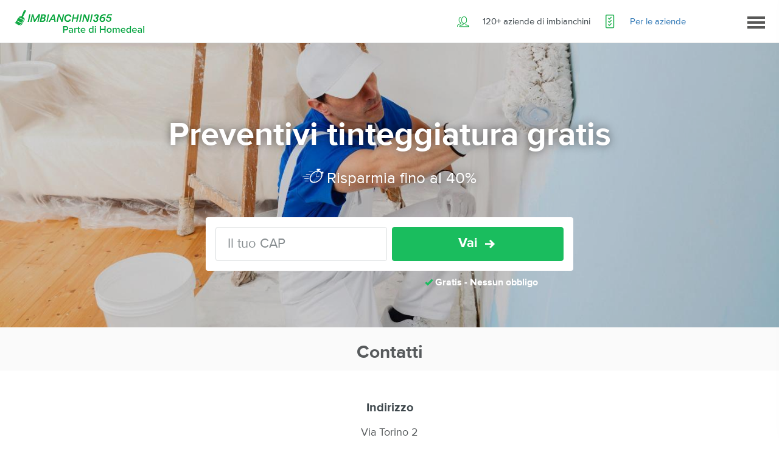

--- FILE ---
content_type: text/html; charset=UTF-8
request_url: https://www.imbianchini365.it/contatti/
body_size: 11707
content:
<!DOCTYPE html>
<html lang="it-IT">
<head>
        <meta http-equiv="text/html; charset=UTF-8"/>
	<link rel="shortcut icon" type="image/png" href="https://www.imbianchini365.it/wp-content/uploads/sites/44/2019/01/favicon.png">
	<title>
		Contatti | Imbianchini365.it	</title>

    <script src="/build/js/components/usercentrics-service-VJKZCCH7.js"></script>
<script>
    window.dataLayer = window.dataLayer || [];
    function gtag(){dataLayer.push(arguments)};
    gtag('consent','default',{
        'ad_storage':'denied',
        'ad_user_data':'denied',
        'ad_personalization':'denied',
        'analytics_storage':'granted',
        'functionality_storage': 'denied',
        'personalization_storage': 'denied',
        'security_storage': 'granted'
    });

    const ucGcmString = localStorage.getItem('ucData');
    let ucGcmData;
    if (ucGcmString) {
        ucGcmData = JSON.parse(ucGcmString);
    }

    if (typeof ucGcmData === 'object' && typeof ucGcmData.gcm === 'object') {
        if (ucGcmData.gcm.adStorage && ucGcmData.gcm.analyticsStorage && ucGcmData.gcm.adPersonalization && ucGcmData.gcm.adUserData) {
            gtag('consent', 'update', {
                'ad_storage': ucGcmData.gcm.adStorage,
                'ad_personalization': ucGcmData.gcm.adPersonalization,
                'ad_user_data': ucGcmData.gcm.adUserData,
                'analytics_storage': ucGcmData.gcm.analyticsStorage
            });
        }
    }
</script>
<script>
    /**
     * This scripts reads the controller ID from the url parameters and saves it in a cookie.
     * If the parameter is not available, it's read from the cookie.
     */
    (function() {
        const COOKIE_NAME = 'usercentrics-controller-id';
        const COOKIE_MAX_AGE = 2592000; // 30 days

        const params = new URLSearchParams(window.location.search);
        let controllerId = params.get(COOKIE_NAME);

        if (!controllerId) {
            const match = document.cookie.match(new RegExp('(?:^|; )' + COOKIE_NAME + '=([^;]*)'));
            controllerId = match ? decodeURIComponent(match[1]) : null;
        }

        if (controllerId) {
            document.cookie = COOKIE_NAME + '=' + encodeURIComponent(controllerId) + '; path=/; max-age=' + COOKIE_MAX_AGE;
        }

        const script = document.createElement('script');
        script.id = 'usercentrics-cmp';
        script.src = 'https://web.cmp.usercentrics.eu/ui/loader.js';
        script.async = true;
        script.setAttribute('data-settings-id', 'v7QsdskDc5zrwz');
        if (controllerId) {
            script.setAttribute('data-controller-id', controllerId);
        }

        document.head.appendChild(script);
    })();
</script>

	<meta name='robots' content='index, follow, max-image-preview:large, max-snippet:-1, max-video-preview:-1' />

<!-- Google Tag Manager for WordPress by gtm4wp.com -->
<script data-cfasync="false" data-pagespeed-no-defer>
	var gtm4wp_datalayer_name = "dataLayer";
	var dataLayer = dataLayer || [];
</script>
<!-- End Google Tag Manager for WordPress by gtm4wp.com -->
	<!-- This site is optimized with the Yoast SEO Premium plugin v26.5 (Yoast SEO v26.5) - https://yoast.com/wordpress/plugins/seo/ -->
	<link rel="canonical" href="https://www.imbianchini365.it/contatti/" />
	<meta property="og:locale" content="it_IT" />
	<meta property="og:type" content="article" />
	<meta property="og:title" content="Contatti" />
	<meta property="og:description" content="Indirizzo Via Torino 2 20123 Milano MI Italia Email: info@imbianchini365.it" />
	<meta property="og:url" content="https://www.imbianchini365.it/contatti/" />
	<meta property="og:site_name" content="Imbianchini365.it" />
	<meta property="article:modified_time" content="2022-02-02T13:15:17+00:00" />
	<meta name="twitter:card" content="summary_large_image" />
	<script type="application/ld+json" class="yoast-schema-graph">{"@context":"https://schema.org","@graph":[{"@type":"WebPage","@id":"https://www.imbianchini365.it/contatti/","url":"https://www.imbianchini365.it/contatti/","name":"Contatti | Imbianchini365.it","isPartOf":{"@id":"https://www.imbianchini365.it/#website"},"datePublished":"2018-03-02T10:35:11+00:00","dateModified":"2022-02-02T13:15:17+00:00","breadcrumb":{"@id":"https://www.imbianchini365.it/contatti/#breadcrumb"},"inLanguage":"it-IT","potentialAction":[{"@type":"ReadAction","target":["https://www.imbianchini365.it/contatti/"]}]},{"@type":"BreadcrumbList","@id":"https://www.imbianchini365.it/contatti/#breadcrumb","itemListElement":[{"@type":"ListItem","position":1,"name":"Home","item":"https://www.imbianchini365.it/"},{"@type":"ListItem","position":2,"name":"Contatti"}]},{"@type":"WebSite","@id":"https://www.imbianchini365.it/#website","url":"https://www.imbianchini365.it/","name":"Imbianchini365.it","description":"Just another WordPress Sites site","potentialAction":[{"@type":"SearchAction","target":{"@type":"EntryPoint","urlTemplate":"https://www.imbianchini365.it/?s={search_term_string}"},"query-input":{"@type":"PropertyValueSpecification","valueRequired":true,"valueName":"search_term_string"}}],"inLanguage":"it-IT"}]}</script>
	<!-- / Yoast SEO Premium plugin. -->


<link rel='dns-prefetch' href='//www.imbianchini365.it' />
<link rel="alternate" title="oEmbed (JSON)" type="application/json+oembed" href="https://www.imbianchini365.it/wp-json/oembed/1.0/embed?url=https%3A%2F%2Fwww.imbianchini365.it%2Fcontatti%2F" />
<link rel="alternate" title="oEmbed (XML)" type="text/xml+oembed" href="https://www.imbianchini365.it/wp-json/oembed/1.0/embed?url=https%3A%2F%2Fwww.imbianchini365.it%2Fcontatti%2F&#038;format=xml" />
<style id='wp-img-auto-sizes-contain-inline-css' type='text/css'>
img:is([sizes=auto i],[sizes^="auto," i]){contain-intrinsic-size:3000px 1500px}
/*# sourceURL=wp-img-auto-sizes-contain-inline-css */
</style>
<style id='wp-emoji-styles-inline-css' type='text/css'>

	img.wp-smiley, img.emoji {
		display: inline !important;
		border: none !important;
		box-shadow: none !important;
		height: 1em !important;
		width: 1em !important;
		margin: 0 0.07em !important;
		vertical-align: -0.1em !important;
		background: none !important;
		padding: 0 !important;
	}
/*# sourceURL=wp-emoji-styles-inline-css */
</style>
<link rel='stylesheet' id='kk-star-ratings-css' href='https://www.imbianchini365.it/wp-content/plugins/kk-star-ratings/src/core/public/css/kk-star-ratings.min.css?ver=5.4.10.3' type='text/css' media='all' />
<link rel='stylesheet' id='fonts-css' href='https://www.imbianchini365.it/wp-content/themes/wordpress-theme-weetjes-v3.0/fonts/fonts.css?ver=v2025.1.0' type='text/css' media='all' />
<link rel='stylesheet' id='font-awesome-css' href='https://www.imbianchini365.it/wp-content/themes/wordpress-theme-weetjes-v3.0/css/font-awesome.css?ver=v2025.1.0' type='text/css' media='all' />
<link rel='stylesheet' id='bootstrap-select-css' href='https://www.imbianchini365.it/wp-content/themes/wordpress-theme-weetjes-v3.0/css/bootstrap-select.css?ver=v2025.1.0' type='text/css' media='all' />
<link rel='stylesheet' id='index-css' href='https://www.imbianchini365.it/wp-content/themes/wordpress-theme-weetjes-v3.0/css/index.css?ver=v2025.1.0' type='text/css' media='all' />
<link rel='stylesheet' id='main-css' href='https://www.imbianchini365.it/wp-content/themes/wordpress-theme-weetjes-v3.0/style.css?ver=v2025.1.0' type='text/css' media='all' />
<link rel='stylesheet' id='wp-css' href='https://www.imbianchini365.it/wp-content/themes/wordpress-theme-weetjes-v3.0/css/wp.css?ver=v2025.1.0' type='text/css' media='all' />
<link rel='stylesheet' id='styleguide-css' href='https://www.imbianchini365.it/build/css/app_design.css?ver=v2025.1.0' type='text/css' media='all' />
<link rel='stylesheet' id='wppress-wp-css-css' href='https://www.imbianchini365.it/wp-content/themes/wordpress-theme-weetjes-v3.0/css/shortcode.min.css?ver=v2025.1.0' type='text/css' media='all' />
<link rel='stylesheet' id='weetjes-slick-css' href='https://www.imbianchini365.it/wp-content/themes/wordpress-theme-weetjes-v3.0/css/slick.css?ver=v2025.1.0' type='text/css' media='all' />
<link rel='stylesheet' id='tablepress-default-css' href='https://www.imbianchini365.it/wp-content/plugins/tablepress-premium/css/build/default.css?ver=3.2.5' type='text/css' media='all' />
<style id='generateblocks-inline-css' type='text/css'>
:root{--gb-container-width:1100px;}.gb-container .wp-block-image img{vertical-align:middle;}.gb-grid-wrapper .wp-block-image{margin-bottom:0;}.gb-highlight{background:none;}.gb-shape{line-height:0;}
/*# sourceURL=generateblocks-inline-css */
</style>
<script type="text/javascript" src="https://www.imbianchini365.it/wp-includes/js/jquery/jquery.min.js?ver=3.7.1" id="jquery-core-js"></script>
<script type="text/javascript" src="https://www.imbianchini365.it/wp-includes/js/jquery/jquery-migrate.min.js?ver=3.4.1" id="jquery-migrate-js"></script>
<link rel="https://api.w.org/" href="https://www.imbianchini365.it/wp-json/" /><link rel="alternate" title="JSON" type="application/json" href="https://www.imbianchini365.it/wp-json/wp/v2/pages/40" /><link rel="EditURI" type="application/rsd+xml" title="RSD" href="https://www.imbianchini365.it/xmlrpc.php?rsd" />

<link rel='shortlink' href='https://www.imbianchini365.it/?p=40' />
<script type="application/ld+json">{
"@context": "https://schema.org/",
"@type": "CreativeWorkSeries",
  "name": "Contatti",
  "aggregateRating": {
    "@type": "AggregateRating",
    "ratingValue": "5",
    "bestRating": "5",
    "ratingCount": "2"
  }
}</script>
<!-- Google Tag Manager for WordPress by gtm4wp.com -->
<!-- GTM Container placement set to manual -->
<script data-cfasync="false" data-pagespeed-no-defer type="text/javascript">
	var dataLayer_content = {"pagePostType":"page","pagePostType2":"single-page","pagePostAuthor":"Laura"};
	dataLayer.push( dataLayer_content );
</script>
<script data-cfasync="false" data-pagespeed-no-defer type="text/javascript">
(function(w,d,s,l,i){w[l]=w[l]||[];w[l].push({'gtm.start':
new Date().getTime(),event:'gtm.js'});var f=d.getElementsByTagName(s)[0],
j=d.createElement(s),dl=l!='dataLayer'?'&l='+l:'';j.async=true;j.src=
'//gold.imbianchini365.it/gtm.js?id='+i+dl;f.parentNode.insertBefore(j,f);
})(window,document,'script','dataLayer','GTM-TRLNRWWD');
</script>
<!-- End Google Tag Manager for WordPress by gtm4wp.com --><meta name="viewport" content="width=device-width, initial-scale=1, maximum-scale=1, user-scalable=no" />

<script type="text/javascript">var WPPressVars={};</script>
<!--[if lt IE 10]>
<script src="https://www.imbianchini365.it/wp-content/themes/wordpress-theme-weetjes-v3.0/js/polyfills.js"></script>
<![endif]-->
<!--[if lt IE 9]>
<script src="https://www.imbianchini365.it/wp-content/themes/wordpress-theme-weetjes-v3.0/js/html5shiv.js"></script>
<script src="https://www.imbianchini365.it/wp-content/themes/wordpress-theme-weetjes-v3.0/js/respond.js"></script>
<![endif]-->
<style type="text/css">.recentcomments a{display:inline !important;padding:0 !important;margin:0 !important;}</style>
    <link rel="preload" href="/build/fonts/proxima-nova/ProximaNova-RegularWeb.woff" as="font" type="font/woff" crossorigin="anonymous" />
    <link rel="preload" href="/build/fonts/proxima-nova/ProximaNova-BoldWeb.woff" as="font" type="font/woff" crossorigin="anonymous" />


    <link rel="preconnect" href="https://www.google-analytics.com" crossorigin>
    <link rel="preconnect" href="https://www.googletagmanager.com" crossorigin>

    <!--  Same changes applied to themes Move and Homedeal  -->
    </head>
<body
	data-authcode="db906d8ed556c4db36a949ca138371d5"
	class="wp-singular page-template page-template-template-article page-template-template-article-php page page-id-40 wp-theme-wordpress-theme-weetjes-v30" data-locale="it_IT">

<!-- GTM Container placement set to manual -->
<!-- Google Tag Manager (noscript) -->
				<noscript><iframe src="https://gold.imbianchini365.it/ns.html?id=GTM-TRLNRWWD" height="0" width="0" style="display:none;visibility:hidden" aria-hidden="true"></iframe></noscript>
<!-- End Google Tag Manager (noscript) -->
<div class="page-container">

	<div class="header-container">
		<div class="container">
			<div class="header row">
				<div class="col-md-3 col-xs-10">
					<div class="logo">
													<div class="logo-wrap">
								<a href="https://www.imbianchini365.it">
									<img width="325" height="37" src="https://www.imbianchini365.it/wp-content/uploads/sites/44/2019/01/imbianchini365.it_-325x37.png" class="attachment-size-500x37 size-size-500x37" alt="" decoding="async" />								</a>
							</div>
											</div>
				</div>
				<div class="col-md-8 col-lg-6 col-lg-offset-2 boast visible-md visible-lg">
					<div class="pull-right">
						<div>
							<div class="professional">
								<img src="https://www.imbianchini365.it/wp-content/themes/wordpress-theme-weetjes-v3.0/img/icon-professionals.png" alt="">
							</div> 120+ aziende di imbianchini						</div>
						<div>
							<div class="checks">
								<img src="https://www.imbianchini365.it/wp-content/themes/wordpress-theme-weetjes-v3.0/img/icon-projects.png" alt="">
							</div>  								    <a href="https://www.homedeal.it/companies/?category=140&source=imbianchini365.it">
									     Per le aziende								    </a>
														</div>
					</div>
				</div>
				<div class="col-md-offset-8 col-md-offset-0 col-xs-2 col-md-1">
					<div class="hamburger-button pull-right">
						<div class="patty"></div>
						<div class="patty"></div>
						<div class="patty"></div>
					</div>
				</div>
			</div>
		</div>
	</div>
	<main><!--header-->
					<input name="context_product" type="hidden" value="imbianchini"/>
		







<div id="form-hero" class="hero"
     style="background-image: url(/resources/img/sites/imbianchini365.it/opt/hero.jpg)"
        >
    <div class="hero-container container">
        <div class="row">
            <div class="col-sm-12">
                                
                                    <h1>Preventivi tinteggiatura gratis</h1>
                
            </div>
        </div>
                    <div class="row save">
                <div class="col-xs-12 text-center">
                    <svg viewBox="0 0 28 19"> 
  <g id="g3" fill="currentColor">
    <path
       id="path7"
       d="M 27.8,5.7 27,3.7 25.3,4.8 C 24.5,3.7 23.4,3 21.9,2.7 l 0.4,-1.2 1,0 0.4,-1.3 -4.6,0 -0.5,1.3 1.2,0 -0.4,1.2 c -4,0.6 -8.1,3.9 -9.5,8 -1.6,4.4 0.7,8.1 5.1,8.1 4.4,0 9.3,-3.6 10.8,-8.1 0.5,-1.4 0.6,-2.7 0.3,-3.9 l 1.7,-1.1 z m -12.2,11.7 0.6,-1.7 -0.3,0 -0.6,1.7 C 11.7,17.3 9.9,14.3 11.2,10.7 l 1.5,0 0.1,-0.3 -1.5,0 C 12.7,6.9 16.6,4 20.1,4 l -0.5,1.4 0.3,0 0.5,-1.4 c 3.4,0.1 5.3,2.9 4.2,6.4 l -1.6,0 -0.1,0.3 1.5,0 c -1.2,3.6 -5.1,6.6 -8.8,6.7 z"
       />
    <polygon
       id="polygon9"
       points="18.2,10.3 19.6,6.4 19.1,6.4 17.7,10.6 17.7,10.6 17.6,10.8 22,10.8 22.1,10.3 "
       />
    <polygon
       id="polygon11"
       points="13.4,4.4 13.6,3.8 8.4,3.8 8.2,4.4 "
       />
    <polygon
       id="polygon13"
       points="10.4,7.6 10.6,7 4.8,7 4.5,7.6 "
       />
    <polygon
       id="polygon15"
       points="2.6,12.6 2.4,13.2 8.3,13.2 8.5,12.6 "
       />
    <polygon
       id="polygon17"
       points="8.3,10.6 8.5,10 0.4,10 0.2,10.6 "
       />
    <polygon
       id="polygon19"
       points="3.1,15.9 2.8,16.5 8.1,16.5 8.3,15.9 "
       />
  </g>
</svg>

                    <h2>Risparmia fino al 40%</h2>
                </div>
            </div>
                <div class="row">
            <div class="col-lg-6 col-lg-offset-3">
                <div class="slab">
                        <form onsubmit="return heroSeo.openForm(this, '/FreeQuotes/wizard')"
          class="d-flex flex-column flex-sm-row">
                    <div class="sd-mb-0_5 sd-mb-sm-0 lead text-gray sd-mr-sm-0_5 flex-even">
                                    
<input
        data-dd-action-name="form_interaction.form_start"
        ng-model="data.postcode"
        ng-class="{ 'invalid-state': showErrorMessage() }"
        name="postcode"
        class="form-control upper"
        type="text"
        ng-change="formScope.step = 1"
        placeholder="Il tuo CAP"
/>

                            </div>
                                    <div class="flex-even">
                                    <button data-dd-action-name="form_interaction.form_start"
                            type="submit" class="btn-arrow-tail" id="go">Vai
                    </button>
                            </div>
            </form>
    <script>
    var heroSeo = {
        defaultWizardFormUrl: '/FreeQuotes/wizard',
        openForm: function (form, wizardFormUrl) {

            try {
                GATracker.sendFormStartEvent();
            } catch (e) {
                console.error('Error while sending data to GA', e);
            }

            var redirectUrl = wizardFormUrl || this.defaultWizardFormUrl;
            var formInputs = Array.from(form.elements)
                .filter(function (htmlElement) {return htmlElement.tagName.toLowerCase() !== 'button';});
            var paramsString = formInputs
                .reduce(function (acc, item) {return acc += '&' + item.name + '=' +  item.value;}, '');
            window.location.href = redirectUrl + '?openForm=true' + encodeURI(paramsString);

            return false;
        }
    };
</script>
                </div>
            </div>
            <div class="clearfix no-obligation col-lg-6 col-lg-offset-3">
                <div class="col-sm-6 col-sm-offset-6">
                    <span class="glyphicon glyphicon-ok checkmark"></span> Gratis - Nessun obbligo
                </div>
            </div>
            

<div class="clearfix col-lg-6 col-lg-offset-3 d-block d-sm-none text-center">
    <div class="col-sm-6 col-sm-offset-6 sd-mt-2">
        <a class="text-shadow"
           style="text-decoration: underline;color: #FFFFFF !important;"
           href="https://www.homedeal.it/companies/?category=140&amp;source=imbianchini365.it">
            Iscriviti come professionista
        </a>
    </div>
</div>
        </div>
    </div>
</div>

<section class="intro">
  <div class="container">
    <div class="article-holder">
      <h1>Contatti</h1>
          </div>
  </div>
</section>

  <section class="content-block">
    <div class="container">
      <div class="article-holder">
        <h3 style="text-align: center;">Indirizzo</h3>
<p style="text-align: center;">Via Torino 2<br />
20123 Milano MI<br />
Italia</p>
<p style="text-align: center;">Email: <a href="/cdn-cgi/l/email-protection" class="__cf_email__" data-cfemail="1970777f765970747b7078777a717077702a2f2c37706d">[email&#160;protected]</a></p>
      </div>
    </div>
  </section>

  <div class="container">
    <div class="row">
      <div class="col-lg-8 col-lg-offset-2">
        <div class="row">
          <div class="col-lg-12">
            <iframe
                class="embed-responsive"
                src="//partners.skydreams.com/248770c082a36f0a920c4645328bb7db/iframe.html?function=contact&version=3"
                seamless frameborder="0" height="300" width="300"
                style="height: 400px; width: 100%;"></iframe>
          </div>
        </div>
      </div>
    </div>
  </div>
</div>


<div data-spy="affix" data-offset-top="398">
	<div id="sticky-form">
		<div class="container">
			<div class="row">
				<div class="text-center">
					<form class="lead-form form-inline">
						<span class="hidden-xs">RICEVI PREVENTIVI GRATUITI E RISPARMIA FINO AL 40%</span>
						<div class="cta hidden-xs">
							<input type="text" class="postcode form-control" name="postalcode"
							       placeholder="Il tuo CAP">
							<input type="submit" value="VAI">
						</div>
						<div class="cta cta-xs visible-xs">
							<input type="submit" value="Confronta i preventivi">
						</div>
					</form>
				</div>
			</div>
		</div>
		<div class="close-icon"></div>
	</div>
</div>

<div class="footer-wrap">
	<div class="footer">
		<div class="container">
			<div class="row">
				<div class="col-md-3">
					<div class="logo">
						<img width="596" height="80" src="https://www.imbianchini365.it/wp-content/uploads/sites/44/2019/01/imbianchini365.it_-1.png" class="attachment-full size-full" alt="" decoding="async" loading="lazy" srcset="https://www.imbianchini365.it/wp-content/uploads/sites/44/2019/01/imbianchini365.it_-1.png 596w, https://www.imbianchini365.it/wp-content/uploads/sites/44/2019/01/imbianchini365.it_-1-300x40.png 300w, https://www.imbianchini365.it/wp-content/uploads/sites/44/2019/01/imbianchini365.it_-1-500x67.png 500w" sizes="auto, (max-width: 596px) 100vw, 596px" />					</div>
					<p>
						Inoltra una richiesta per preventivi gratuiti. Confronta fino a 5 diverse aziende e seleziona il preventivo che meglio rispecchia le tue esigenze.					</p>
				</div>
				<div class="col-sm-4 col-md-2">
					<h6>Inizia a conoscerci</h6>
					<ul id="menu-footer-menu" class="menu list-unstyled"><li id="menu-item-176" class="menu-item menu-item-type-post_type menu-item-object-page menu-item-home menu-item-176"><a title="Home" href="https://www.imbianchini365.it/">Home</a></li>
<li id="menu-item-47" class="menu-item menu-item-type-post_type menu-item-object-page menu-item-47"><a title="Cosa facciamo" href="https://www.imbianchini365.it/cosa-facciamo/">Cosa facciamo</a></li>
<li id="menu-item-46" class="menu-item menu-item-type-post_type menu-item-object-page menu-item-46"><a title="Privacy" href="https://www.imbianchini365.it/privacy/">Privacy</a></li>
<li id="menu-item-516" class="menu-item menu-item-type-post_type menu-item-object-page menu-item-516"><a title="Cookies" href="https://www.imbianchini365.it/cookies/">Cookies</a></li>
<li id="menu-item-45" class="menu-item menu-item-type-post_type menu-item-object-page menu-item-45"><a title="Nota legale" href="https://www.imbianchini365.it/nota-legale/">Nota legale</a></li>
<li id="menu-item-44" class="menu-item menu-item-type-post_type menu-item-object-page current-menu-item page_item page-item-40 current_page_item menu-item-44 active"><a title="Contatti" href="https://www.imbianchini365.it/contatti/">Contatti</a></li>
<li id="menu-item-177" class="menu-item menu-item-type-custom menu-item-object-custom menu-item-177"><a title="Per le aziende" href="/aziende">Per le aziende</a></li>
</ul>				</div>
				<div class="col-sm-4 col-md-3">
					<h6>Assistenza?</h6>
					<div class="email">
						<div class="img-label">
                            <svg version="1.1" viewBox="0 0 15 10">
                                <g>
                                    <g>
                                        <g>
                                            <path fill="currentColor" d="M14.034,9.917H0.75C0.336,9.917,0,9.581,0,9.167V0.75C0,0.336,0.336,0,0.75,0h13.284
					c0.414,0,0.75,0.336,0.75,0.75v8.417C14.784,9.581,14.448,9.917,14.034,9.917z M1.5,8.417h11.784V1.5H1.5V8.417z"/>
                                        </g>
                                        <g>
                                            <path fill="currentColor" d="M7.392,6.436c-0.119,0-0.239-0.028-0.349-0.085L0.401,2.869C0.035,2.677-0.106,2.223,0.086,1.856
					C0.277,1.49,0.73,1.347,1.099,1.541l6.293,3.299l6.294-3.299c0.369-0.193,0.821-0.05,1.013,0.316
					c0.192,0.367,0.051,0.82-0.315,1.012L7.74,6.351C7.631,6.407,7.511,6.436,7.392,6.436z"/>
                                        </g>
                                    </g>
                                </g>
                            </svg>
                        </div>
						<span>
							<a href="/cdn-cgi/l/email-protection#1c75727a735c75717e757d727f747572752f2a29327568"><span class="__cf_email__" data-cfemail="96fff8f0f9d6fffbf4fff7f8f5fefff8ffa5a0a3b8ffe2">[email&#160;protected]</span></a>
						</span>
					</div>
				</div>
				<div class="col-sm-4 col-md-3">
					<div class="footer-image-custom visible-md visible-lg">
                        <img width="166" height="286" src="https://www.imbianchini365.it/wp-content/uploads/sites/44/2018/03/imbianchino.jpg" class="attachment-full size-full" alt="imbianchino" decoding="async" loading="lazy" />                    </div>
				</div>
			</div>
		</div>
	</div>
	<div class="footer-bottom">
		<div class="container">
			<div class="row">
				<div class="col-xs-12 text-right">
					© 2026 Imbianchini365.it				</div>
			</div>
		</div>
	</div>
</div>

<div class="hamburger-menu-drawer">
	<span class="hamburger-close-button"></span>
	<div id="menu-sidebar-menu" class=""><div id="menu-item-188" class="menu-item menu-item-type-post_type menu-item-object-page menu-item-home menu-item-188"><a href="https://www.imbianchini365.it/">Imbianchino</a></div>
<div id="menu-item-191" class="menu-item menu-item-type-custom menu-item-object-custom menu-item-has-children menu-item-191"><a href="#">Prezzi imbianchino</a>
<div>
	<div id="menu-item-186" class="menu-item menu-item-type-post_type menu-item-object-page menu-item-186"><a href="https://www.imbianchini365.it/prezzi-imbianchino/">Prezzi imbianchino</a></div>
	<div id="menu-item-187" class="menu-item menu-item-type-post_type menu-item-object-page menu-item-187"><a href="https://www.imbianchini365.it/prezzi-imbianchino/preventivo-imbianchino/">Preventivo imbianchino</a></div>
	<div id="menu-item-246" class="menu-item menu-item-type-post_type menu-item-object-page menu-item-246"><a href="https://www.imbianchini365.it/prezzi-imbianchino/tariffe-imbianchino/">Tariffe imbianchino</a></div>
</div>
</div>
<div id="menu-item-192" class="menu-item menu-item-type-custom menu-item-object-custom menu-item-has-children menu-item-192"><a href="#">Imbiancare</a>
<div>
	<div id="menu-item-184" class="menu-item menu-item-type-post_type menu-item-object-page menu-item-184"><a href="https://www.imbianchini365.it/imbiancare/">Imbiancare</a></div>
	<div id="menu-item-280" class="menu-item menu-item-type-post_type menu-item-object-page menu-item-280"><a href="https://www.imbianchini365.it/imbiancare/imbiancare-casa/">Imbiancare casa</a></div>
	<div id="menu-item-185" class="menu-item menu-item-type-post_type menu-item-object-page menu-item-185"><a href="https://www.imbianchini365.it/imbiancare/costo-imbiancatura/">Costo imbiancatura</a></div>
	<div id="menu-item-302" class="menu-item menu-item-type-post_type menu-item-object-page menu-item-302"><a href="https://www.imbianchini365.it/imbiancare/quanto-costa-imbiancare-casa/">Quanto costa imbiancare casa</a></div>
	<div id="menu-item-314" class="menu-item menu-item-type-post_type menu-item-object-page menu-item-314"><a href="https://www.imbianchini365.it/imbiancare/quanto-costa-imbiancare-una-stanza/">Quanto costa imbiancare una stanza</a></div>
</div>
</div>
<div id="menu-item-193" class="menu-item menu-item-type-custom menu-item-object-custom menu-item-has-children menu-item-193"><a href="#">Pitturare casa</a>
<div>
	<div id="menu-item-182" class="menu-item menu-item-type-post_type menu-item-object-page menu-item-182"><a href="https://www.imbianchini365.it/pitturare-casa/">Pitturare casa</a></div>
	<div id="menu-item-183" class="menu-item menu-item-type-post_type menu-item-object-page menu-item-183"><a href="https://www.imbianchini365.it/pitturare-casa/pittura-pareti/">Pittura pareti</a></div>
	<div id="menu-item-448" class="menu-item menu-item-type-post_type menu-item-object-page menu-item-448"><a href="https://www.imbianchini365.it/pitturare-casa/pitturare-casa-idee/">Pitturare casa idee</a></div>
	<div id="menu-item-465" class="menu-item menu-item-type-post_type menu-item-object-page menu-item-465"><a href="https://www.imbianchini365.it/pitturare-casa/pitturare-soffitto/">Pitturare soffitto</a></div>
	<div id="menu-item-455" class="menu-item menu-item-type-post_type menu-item-object-page menu-item-455"><a href="https://www.imbianchini365.it/pitturare-casa/come-pitturare-casa-da-soli/">Come pitturare casa da soli</a></div>
</div>
</div>
<div id="menu-item-194" class="menu-item menu-item-type-custom menu-item-object-custom menu-item-has-children menu-item-194"><a href="#">Tinteggiatura</a>
<div>
	<div id="menu-item-180" class="menu-item menu-item-type-post_type menu-item-object-page menu-item-180"><a href="https://www.imbianchini365.it/tinteggiatura/">Tinteggiatura</a></div>
	<div id="menu-item-181" class="menu-item menu-item-type-post_type menu-item-object-page menu-item-181"><a href="https://www.imbianchini365.it/tinteggiatura/tinteggiatura-esterna/">Tinteggiatura esterna</a></div>
	<div id="menu-item-434" class="menu-item menu-item-type-post_type menu-item-object-page menu-item-434"><a href="https://www.imbianchini365.it/tinteggiatura/tinteggiatura-pareti/">Tinteggiatura pareti</a></div>
</div>
</div>
<div id="menu-item-190" class="menu-item menu-item-type-custom menu-item-object-custom menu-item-has-children menu-item-190"><a href="#">Imbianchini locali</a>
<div>
	<div id="menu-item-328" class="menu-item menu-item-type-post_type menu-item-object-page menu-item-328"><a href="https://www.imbianchini365.it/citta/imbianchino-torino/">Imbianchino Torino</a></div>
	<div id="menu-item-179" class="menu-item menu-item-type-post_type menu-item-object-page menu-item-179"><a href="https://www.imbianchini365.it/citta/imbianchino-milano/">Imbianchino Milano</a></div>
	<div id="menu-item-374" class="menu-item menu-item-type-post_type menu-item-object-page menu-item-374"><a href="https://www.imbianchini365.it/citta/tinteggiatura-brescia/">Tinteggiatura Brescia</a></div>
	<div id="menu-item-362" class="menu-item menu-item-type-post_type menu-item-object-page menu-item-362"><a href="https://www.imbianchini365.it/citta/imbianchino-padova/">Imbianchino Padova</a></div>
	<div id="menu-item-350" class="menu-item menu-item-type-post_type menu-item-object-page menu-item-350"><a href="https://www.imbianchini365.it/citta/imbianchino-bergamo/">Imbianchino Bergamo</a></div>
	<div id="menu-item-384" class="menu-item menu-item-type-post_type menu-item-object-page menu-item-384"><a href="https://www.imbianchini365.it/citta/imbianchino-parma/">Imbianchino Parma</a></div>
	<div id="menu-item-405" class="menu-item menu-item-type-post_type menu-item-object-page menu-item-405"><a href="https://www.imbianchini365.it/citta/imbianchino-modena/">Imbianchino Modena</a></div>
	<div id="menu-item-178" class="menu-item menu-item-type-post_type menu-item-object-page menu-item-178"><a href="https://www.imbianchini365.it/citta/imbianchino-bologna/">Imbianchino Bologna</a></div>
	<div id="menu-item-340" class="menu-item menu-item-type-post_type menu-item-object-page menu-item-340"><a href="https://www.imbianchini365.it/citta/imbianchino-firenze/">Imbianchino Firenze</a></div>
	<div id="menu-item-291" class="menu-item menu-item-type-post_type menu-item-object-page menu-item-291"><a href="https://www.imbianchini365.it/citta/imbianchino-roma/">Imbianchino Roma</a></div>
	<div id="menu-item-396" class="menu-item menu-item-type-post_type menu-item-object-page menu-item-396"><a href="https://www.imbianchini365.it/citta/imbianchino-napoli/">Imbianchino Napoli</a></div>
</div>
</div>
</div></div>
<div class="hamburger-mask" style="display: none;"></div>

<script data-cfasync="false" src="/cdn-cgi/scripts/5c5dd728/cloudflare-static/email-decode.min.js"></script><script nomodule src="https://cdnjs.cloudflare.com/ajax/libs/js-polyfills/0.1.42/polyfill.min.js"></script>
<script type="text/javascript"> // https://github.com/STRML/textFit (4kb)
    (function(root,factory){"use strict";if(typeof define==="function"&&define.amd){define([],factory)}else if(typeof exports==="object"){module.exports=factory()}else{root.textFit=factory()}})(typeof global==="object"?global:this,function(){"use strict";var defaultSettings={alignVert:false,alignHoriz:false,multiLine:false,detectMultiLine:true,minFontSize:6,maxFontSize:80,reProcess:true,widthOnly:false,alignVertWithFlexbox:false};return function textFit(els,options){if(!options)options={};var settings={};for(var key in defaultSettings){if(options.hasOwnProperty(key)){settings[key]=options[key]}else{settings[key]=defaultSettings[key]}}if(typeof els.toArray==="function"){els=els.toArray()}var elType=Object.prototype.toString.call(els);if(elType!=="[object Array]"&&elType!=="[object NodeList]"&&elType!=="[object HTMLCollection]"){els=[els]}for(var i=0;i<els.length;i++){processItem(els[i],settings)}};function processItem(el,settings){if(!isElement(el)||!settings.reProcess&&el.getAttribute("textFitted")){return false}if(!settings.reProcess){el.setAttribute("textFitted",1)}var innerSpan,originalHeight,originalHTML,originalWidth;var low,mid,high;originalHTML=el.innerHTML;originalWidth=innerWidth(el);originalHeight=innerHeight(el);if(!originalWidth||!settings.widthOnly&&!originalHeight){if(!settings.widthOnly)throw new Error("Set a static height and width on the target element "+el.outerHTML+" before using textFit!");else throw new Error("Set a static width on the target element "+el.outerHTML+" before using textFit!")}if(originalHTML.indexOf("textFitted")===-1){innerSpan=document.createElement("span");innerSpan.className="textFitted";innerSpan.style["display"]="inline-block";innerSpan.innerHTML=originalHTML;el.innerHTML="";el.appendChild(innerSpan)}else{innerSpan=el.querySelector("span.textFitted");if(hasClass(innerSpan,"textFitAlignVert")){innerSpan.className=innerSpan.className.replace("textFitAlignVert","");innerSpan.style["height"]="";el.className.replace("textFitAlignVertFlex","")}}if(settings.alignHoriz){el.style["text-align"]="center";innerSpan.style["text-align"]="center"}var multiLine=settings.multiLine;if(settings.detectMultiLine&&!multiLine&&innerSpan.scrollHeight>=parseInt(window.getComputedStyle(innerSpan)["font-size"],10)*2){multiLine=true}if(!multiLine){el.style["white-space"]="nowrap"}low=settings.minFontSize+1;high=settings.maxFontSize+1;while(low<=high){mid=parseInt((low+high)/2,10);innerSpan.style.fontSize=mid+"px";if(innerSpan.scrollWidth<=originalWidth&&(settings.widthOnly||innerSpan.scrollHeight<=originalHeight)){low=mid+1}else{high=mid-1}}innerSpan.style.fontSize=mid-1+"px";if(settings.alignVert){addStyleSheet();var height=innerSpan.scrollHeight;if(window.getComputedStyle(el)["position"]==="static"){el.style["position"]="relative"}if(!hasClass(innerSpan,"textFitAlignVert")){innerSpan.className=innerSpan.className+" textFitAlignVert"}innerSpan.style["height"]=height+"px";if(settings.alignVertWithFlexbox&&!hasClass(el,"textFitAlignVertFlex")){el.className=el.className+" textFitAlignVertFlex"}}}function innerHeight(el){var style=window.getComputedStyle(el,null);return el.clientHeight-parseInt(style.getPropertyValue("padding-top"),10)-parseInt(style.getPropertyValue("padding-bottom"),10)}function innerWidth(el){var style=window.getComputedStyle(el,null);return el.clientWidth-parseInt(style.getPropertyValue("padding-left"),10)-parseInt(style.getPropertyValue("padding-right"),10)}function isElement(o){return typeof HTMLElement==="object"?o instanceof HTMLElement:o&&typeof o==="object"&&o!==null&&o.nodeType===1&&typeof o.nodeName==="string"}function hasClass(element,cls){return(" "+element.className+" ").indexOf(" "+cls+" ")>-1}function addStyleSheet(){if(document.getElementById("textFitStyleSheet"))return;var style=[".textFitAlignVert{","position: absolute;","top: 0; right: 0; bottom: 0; left: 0;","margin: auto;","display: flex;","justify-content: center;","flex-direction: column;","}",".textFitAlignVertFlex{","display: flex;","}",".textFitAlignVertFlex .textFitAlignVert{","position: static;","}"].join("");var css=document.createElement("style");css.type="text/css";css.id="textFitStyleSheet";css.innerHTML=style;document.body.appendChild(css)}});
</script>

<script>
    window.addEventListener('load', () => {
		try {
			let trackingData = {"event":"page","locale":"it_IT","brandId":166,"brandName":"Imbianchini365.it","businessUnit":"home","categoryName":"painters","categoryId":140,"pageType":"other","pageTemplate":"other","audienceType":"consumer"};
			trackingData.page_location = window.location.href;

			GATracker.sendPageViewEvent(trackingData);
		} catch (e) {
			console.error('Error sending page view event:', e);
		}

    });
</script>
<script type="speculationrules">
{"prefetch":[{"source":"document","where":{"and":[{"href_matches":"/*"},{"not":{"href_matches":["/wp-*.php","/wp-admin/*","/wp-content/uploads/sites/44/*","/wp-content/*","/wp-content/plugins/*","/wp-content/themes/wordpress-theme-weetjes-v3.0/*","/*\\?(.+)"]}},{"not":{"selector_matches":"a[rel~=\"nofollow\"]"}},{"not":{"selector_matches":".no-prefetch, .no-prefetch a"}}]},"eagerness":"conservative"}]}
</script>
<script type="text/javascript" id="kk-star-ratings-js-extra">
/* <![CDATA[ */
var kk_star_ratings = {"action":"kk-star-ratings","endpoint":"https://www.imbianchini365.it/wp-admin/admin-ajax.php","nonce":"0340a1006e"};
//# sourceURL=kk-star-ratings-js-extra
/* ]]> */
</script>
<script type="text/javascript" src="https://www.imbianchini365.it/wp-content/plugins/kk-star-ratings/src/core/public/js/kk-star-ratings.min.js?ver=5.4.10.3" id="kk-star-ratings-js"></script>
<script type="text/javascript" src="https://www.imbianchini365.it/wp-content/plugins/duracelltomi-google-tag-manager/dist/js/gtm4wp-form-move-tracker.js?ver=1.22.3" id="gtm4wp-form-move-tracker-js"></script>
<script type="text/javascript" src="https://www.imbianchini365.it/wp-content/themes/wordpress-theme-weetjes-v3.0/js/bootstrap.js?ver=v2025.1.0" id="bootstrap.js-js"></script>
<script type="text/javascript" src="https://www.imbianchini365.it/wp-content/themes/wordpress-theme-weetjes-v3.0/js/bootstrap-select.min.js?ver=v2025.1.0" id="bootstrap-select.min.js-js"></script>
<script type="text/javascript" src="https://www.imbianchini365.it/wp-content/themes/wordpress-theme-weetjes-v3.0/js/isotope.pkgd.min.js?ver=v2025.1.0" id="isotope.pkgd.min.js-js"></script>
<script type="text/javascript" src="https://www.imbianchini365.it/wp-content/themes/wordpress-theme-weetjes-v3.0/js/imagesloaded.js?ver=v2025.1.0" id="imagesloaded.js-js"></script>
<script type="text/javascript" src="https://www.imbianchini365.it/wp-content/themes/wordpress-theme-weetjes-v3.0/js/jquery.sticky-kit.min.js?ver=v2025.1.0" id="jquery.sticky-kit.min.js-js"></script>
<script type="text/javascript" src="https://www.imbianchini365.it/wp-content/themes/wordpress-theme-weetjes-v3.0/js/slick.js?ver=v2025.1.0" id="slick.js-js"></script>
<script type="text/javascript" src="https://www.imbianchini365.it/wp-content/themes/wordpress-theme-weetjes-v3.0/js/script.js?ver=v2025.1.0" id="theme-scripts.js-js"></script>
<script type="text/javascript" src="https://www.imbianchini365.it/build/js/components/query-catcher.js?ver=v2025.1.0" id="query-catcher.js-js"></script>
<script type="text/javascript" src="https://www.imbianchini365.it/build/js/components/b2c-ga-tracker-service.js?ver=v2025.1.0" id="b2c-ga-tracker-service.js-js"></script>
<script id="wp-emoji-settings" type="application/json">
{"baseUrl":"https://s.w.org/images/core/emoji/17.0.2/72x72/","ext":".png","svgUrl":"https://s.w.org/images/core/emoji/17.0.2/svg/","svgExt":".svg","source":{"concatemoji":"https://www.imbianchini365.it/wp-includes/js/wp-emoji-release.min.js?ver=6d0fca8c314e1210d3160ff2401d9888"}}
</script>
<script type="module">
/* <![CDATA[ */
/*! This file is auto-generated */
const a=JSON.parse(document.getElementById("wp-emoji-settings").textContent),o=(window._wpemojiSettings=a,"wpEmojiSettingsSupports"),s=["flag","emoji"];function i(e){try{var t={supportTests:e,timestamp:(new Date).valueOf()};sessionStorage.setItem(o,JSON.stringify(t))}catch(e){}}function c(e,t,n){e.clearRect(0,0,e.canvas.width,e.canvas.height),e.fillText(t,0,0);t=new Uint32Array(e.getImageData(0,0,e.canvas.width,e.canvas.height).data);e.clearRect(0,0,e.canvas.width,e.canvas.height),e.fillText(n,0,0);const a=new Uint32Array(e.getImageData(0,0,e.canvas.width,e.canvas.height).data);return t.every((e,t)=>e===a[t])}function p(e,t){e.clearRect(0,0,e.canvas.width,e.canvas.height),e.fillText(t,0,0);var n=e.getImageData(16,16,1,1);for(let e=0;e<n.data.length;e++)if(0!==n.data[e])return!1;return!0}function u(e,t,n,a){switch(t){case"flag":return n(e,"\ud83c\udff3\ufe0f\u200d\u26a7\ufe0f","\ud83c\udff3\ufe0f\u200b\u26a7\ufe0f")?!1:!n(e,"\ud83c\udde8\ud83c\uddf6","\ud83c\udde8\u200b\ud83c\uddf6")&&!n(e,"\ud83c\udff4\udb40\udc67\udb40\udc62\udb40\udc65\udb40\udc6e\udb40\udc67\udb40\udc7f","\ud83c\udff4\u200b\udb40\udc67\u200b\udb40\udc62\u200b\udb40\udc65\u200b\udb40\udc6e\u200b\udb40\udc67\u200b\udb40\udc7f");case"emoji":return!a(e,"\ud83e\u1fac8")}return!1}function f(e,t,n,a){let r;const o=(r="undefined"!=typeof WorkerGlobalScope&&self instanceof WorkerGlobalScope?new OffscreenCanvas(300,150):document.createElement("canvas")).getContext("2d",{willReadFrequently:!0}),s=(o.textBaseline="top",o.font="600 32px Arial",{});return e.forEach(e=>{s[e]=t(o,e,n,a)}),s}function r(e){var t=document.createElement("script");t.src=e,t.defer=!0,document.head.appendChild(t)}a.supports={everything:!0,everythingExceptFlag:!0},new Promise(t=>{let n=function(){try{var e=JSON.parse(sessionStorage.getItem(o));if("object"==typeof e&&"number"==typeof e.timestamp&&(new Date).valueOf()<e.timestamp+604800&&"object"==typeof e.supportTests)return e.supportTests}catch(e){}return null}();if(!n){if("undefined"!=typeof Worker&&"undefined"!=typeof OffscreenCanvas&&"undefined"!=typeof URL&&URL.createObjectURL&&"undefined"!=typeof Blob)try{var e="postMessage("+f.toString()+"("+[JSON.stringify(s),u.toString(),c.toString(),p.toString()].join(",")+"));",a=new Blob([e],{type:"text/javascript"});const r=new Worker(URL.createObjectURL(a),{name:"wpTestEmojiSupports"});return void(r.onmessage=e=>{i(n=e.data),r.terminate(),t(n)})}catch(e){}i(n=f(s,u,c,p))}t(n)}).then(e=>{for(const n in e)a.supports[n]=e[n],a.supports.everything=a.supports.everything&&a.supports[n],"flag"!==n&&(a.supports.everythingExceptFlag=a.supports.everythingExceptFlag&&a.supports[n]);var t;a.supports.everythingExceptFlag=a.supports.everythingExceptFlag&&!a.supports.flag,a.supports.everything||((t=a.source||{}).concatemoji?r(t.concatemoji):t.wpemoji&&t.twemoji&&(r(t.twemoji),r(t.wpemoji)))});
//# sourceURL=https://www.imbianchini365.it/wp-includes/js/wp-emoji-loader.min.js
/* ]]> */
</script>
<script type="text/javascript" src="//partners.skydreams.com/bundles/sdaffiliate/min/js/iframe.js"
        async="async"></script>
<script defer src="https://static.cloudflareinsights.com/beacon.min.js/vcd15cbe7772f49c399c6a5babf22c1241717689176015" integrity="sha512-ZpsOmlRQV6y907TI0dKBHq9Md29nnaEIPlkf84rnaERnq6zvWvPUqr2ft8M1aS28oN72PdrCzSjY4U6VaAw1EQ==" data-cf-beacon='{"version":"2024.11.0","token":"8a29f8e26faa46ffba5d755114de8cb3","r":1,"server_timing":{"name":{"cfCacheStatus":true,"cfEdge":true,"cfExtPri":true,"cfL4":true,"cfOrigin":true,"cfSpeedBrain":true},"location_startswith":null}}' crossorigin="anonymous"></script>
</body>
</html>


--- FILE ---
content_type: text/html; charset=UTF-8
request_url: https://partners.skydreams.com/248770c082a36f0a920c4645328bb7db/iframe.html?function=contact&version=3
body_size: 10919
content:
<!doctype html>

<html lang="it-IT">
<head>
    <meta charset="utf-8">
    <title>Imbianchini IT</title>
    <meta name="description" content="Imbianchini IT">
    <meta name="author" content="Skydreams">
    <meta name="viewport" content="width=device-width, initial-scale=1, maximum-scale=1">
        <link id="global-stylesheet" data-style-name="homedeal" href="/resources/homedeal/css/bootstrap-custom.min.712d5636beffb7983a1a.css" rel="stylesheet"  crossorigin="anonymous"/>
        <script type="text/javascript">
        var google_api_key = 'AIzaSyBVJg7Ke9i8JzlGG3W_P4MmfoZUryQlcSA';
    </script>
        <script>
        (function(h,o,u,n,d) {
            h=h[d]=h[d]||{q:[],onReady:function(c){h.q.push(c)}}
            d=o.createElement(u);d.async=1;d.src=n
            n=o.getElementsByTagName(u)[0];n.parentNode.insertBefore(d,n)
        })(window,document,'script','https://www.datadoghq-browser-agent.com/eu1/v6/datadog-rum.js','DD_RUM')
        window.DD_RUM.onReady(function() {
            window.DD_RUM.init({
                clientToken: 'pubce8b261394a7467a6675d67f2b7b0958',
                applicationId: '540fc9f9-8169-462b-8e17-8453350588c8',
                site: 'datadoghq.eu',
                service: 'rum-affiliates',
                env: 'prod',
                                    version: 'v2026.4.2',
                                sessionSampleRate: 100,
                traceSampleRate: 10,
                traceContextInjection: 'sampled',
                sessionReplaySampleRate: 50,
                forwardErrorsToLogs: true,
                defaultPrivacyLevel: 'mask-user-input',
                allowedTracingUrls: [window.location.origin],
                trackResources: true,
                trackLongTasks: true,
                trackUserInteractions: true,
                beforeSend: (event) => {
                    if (shouldDiscard(event)) {
                        return false
                    }
                },
            });
            window.DD_RUM.setViewName('Affiliate_iframe');
        })

        function shouldDiscard(event) {
            if (event.type !== 'error' || !event.error?.message) {
                return false;
            }

            const message = event.error.message;

            const discardPatterns = [
                /Object Not Found Matching Id:\d+, MethodName:\w+, ParamCount:\d+/, // https://trackjs.com/javascript-errors/object-not-found-matching-id-methodname-paramcount/
                "Can't find variable: _AutofillCallbackHandler", // Meta tracker on iOS
                "Can't find variable: gmo", // Google tracker on iOS
                'invalid group specifier name', // Safari 16.1 and lower regex lookbehind issue
                'extractFilteredSchemaValuesFromMicroData', // Safari native structured data parsing issue
                'CMP initialization failed',                    // CMP related errors
                'ApiService - fetchUcStringForRestoration',     //
                'Failed to fetch CMP data',                     //
                'CmpController - saveConsentRemotely'           //
            ];

            return discardPatterns.some(pattern => {
                if (pattern instanceof RegExp) {
                    return (message && pattern.test(message)) || (stack && pattern.test(stack));
                }

                return (message && message.includes(pattern)) || (stack && stack.includes(pattern));
            });
        }
    </script>
</head>


<body ng-app="b2cApp"
      ng-strict-di
      data-site="imbianchini365_it"
      data-authcode="248770c082a36f0a920c4645328bb7db"
                                                                        data-thank-you-page="https://partners.skydreams.com/248770c082a36f0a920c4645328bb7db/it/00000000-0000-4000-8000-000000000000/verify.html"
                    data-locale="it_IT"
          
          
      >
        <main class="main" ng-controller="MainController" ng-cloak style="background-color: white">
        <div class="container">
            <div class="form-container" ng-controller="FormControllerHome"  ng-init="isIframe = true;">
                                    <div class="content-slab">
                        <div class="row justify-content-center">
                            <div id="b2c-form" class="wizard-homedeal col-sm-12 col-md-6 col-lg-6 col-md-offset-2 col-lg-offset-3 sd-px-0">
                                <form name="formScope.leadform" class="form form-horizontal" novalidate>
                                        

<loading-state form-step="formScope.step"
               form-total-steps="wizardStepsCount"
               form-data="data"
               form-id="9098"
               loading-state="loadingState"
               sanitize-params="sanitizeParams(params)"
               update-loading-state="updateLoadingState(state)">
</loading-state>

<div class="form-wizard sd-p-1 sd-mt-1 sd-mb-3" ng-init="categories = {&quot;painters&quot;:{&quot;name&quot;:&quot;painters&quot;,&quot;description&quot;:&quot;Imbianchini&quot;,&quot;site&quot;:140,&quot;types&quot;:{&quot;wall_painting&quot;:{&quot;name&quot;:&quot;wall_painting&quot;,&quot;description&quot;:&quot;Imbiancatura&quot;},&quot;drywall&quot;:{&quot;name&quot;:&quot;drywall&quot;,&quot;description&quot;:&quot;Posa cartongesso&quot;},&quot;stucco_application&quot;:{&quot;name&quot;:&quot;stucco_application&quot;,&quot;description&quot;:&quot;Applicazione stucchi&quot;},&quot;wallpaper&quot;:{&quot;name&quot;:&quot;wallpaper&quot;,&quot;description&quot;:&quot;Applicazione carta da parati&quot;}}}}">
        



            
<input
    type="hidden"
    class=""
    ng-model="data.lead_version"
    name="data.lead_version"
    required
                        ng-init="data.lead_version = &quot;v1&quot;"
            
/>
        
    
            <div class="ng-cloak">
    <div class="progress" style="height: 4px; box-shadow: none; border-radius: 0">
        <div class="progress-bar bg-secondary-darker"
             style="width: [[ ((wizardStepsCount) === formScope.step ? 100 : (formScope.step/(wizardStepsCount) * 100)) + '%']];">
        </div>
    </div>
</div>


        <div id="loadingState" ng-if="loadingState.showMatchingLoader">
    <div class="row sd-mb-1">
        <div class="heading col-lg-12 text-center">
            Stiamo cercando aziende di imbianchini
        </div>
    </div>
    <div class="row sd-mb-2_5">
        <div class="message col-lg-12 text-center">
            Si prega di attendere qualche secondo...
        </div>
    </div>
    <div class="row">
        <div class="col-lg-12 text-center sd-p-1">
            <svg version="1.1" id="loader-v2" xmlns="http://www.w3.org/2000/svg" xmlns:xlink="http://www.w3.org/1999/xlink" x="0px"
     y="0px"
     width="56px" height="56px" viewBox="0 0 40 40" enable-background="new 0 0 40 40" xml:space="preserve">
  <path fill="#17AA5440"
        d="M20,35 C11.7157288,35 5,28.2842712 5,20 C5,11.7157288 11.7157288,5 20,5 C28.2842712,5 35,11.7157288 35,20 C35,28.2842712 28.2842712,35 20,35 Z M20,33 C27.1797017,33 33,27.1797017 33,20 C33,12.8202983 27.1797017,7 20,7 C12.8202983,7 7,12.8202983 7,20 C7,27.1797017 12.8202983,33 20,33 Z"/>
    <path fill="#17AA54"
          d="M29.1923882,10.8076118 C26.8398509,8.45507456 23.5898509,7 20,7 L20,5 C24.1421356,5 27.8921356,6.67893219 30.6066017,9.39339828 L29.1923882,10.8076118 Z">
    <animateTransform attributeType="xml"
                      attributeName="transform"
                      type="rotate"
                      from="0 20 20"
                      to="360 20 20"
                      dur="0.7s"
                      repeatCount="indefinite"/>
    </path>
  </svg>
        </div>
    </div>
</div>
    <div class="sd-pr-2 sd-pr-md-0"
                     ng-hide="loadingState.showMatchingLoader"
        >


            <fieldset ng-disabled="formScope.step !== 1">
                <div ng-form name="step1" ng-show="formScope.step === 1">
                                                                    <p class="font-weight-bold form-heading sd-mb-0_25 sd-mb-sm-0_5">Qual è la tua posizione?</p>
                        
    
<p class="form-heading">
    </p>

    




            <div class="form-row"
             ng-class="{'sd-form-row-invalid': getErrorClassForField('data.postcode'), 'sd-form-row-valid': getField('data.postcode').$touched && getField('data.postcode').$valid}">
            <div class="form-group col-12 hide-placeholder">
                <label for="data.postcode" class="
          ">
    CAP
</label>

                <div class="position-relative input-text" >
                    
    
<input type="text"
       data-dd-action-name="form_interaction.click.input.data.postcode"
       class="form-control upper"
       ng-model="data.postcode"
       name="data.postcode"
       placeholder="CAP"
       id="data.postcode" required                     clearable=""
                    sd-postcode-validator="/api/1.0/postcode/validate/IT"
                    sd-postcode-auto-complete=""
                    url="/api/1.0/postcode/autocomplete/IT/"
                    city="data.city"
                    city-ctrl="formScope.leadform.step1[&quot;data.city&quot;]"
                    address="data.address"
                    address-ctrl="formScope.leadform.step1[&quot;data.address&quot;]"
                    administrative-area="data.administrative_area"
                    administrative-area-ctrl="formScope.leadform.step1[&quot;data.administrative_area&quot;]"
            
        />
                    <span ng-class="{'input-icon icon-invalid': getErrorClassForField('data.postcode'), 'input-icon icon-valid': getField('data.postcode').$touched && getField('data.postcode').$valid, 'input-icon icon-loading': getField('data.postcode').$pending }"></span>
                </div>
                                                                
            <div class="text-danger" sd-messages="getErrorForField('data.postcode')" ng-show="getErrorClassForField('data.postcode')" ><div class="sd-mt-0_5 p-small" sd-message="required">
Inserisci un CAP corretto
</div><div class="sd-mt-0_5 p-small" sd-message="postcode">
Inserisci un CAP corretto
</div></div>

            </div>
        </div>
        
    
<div>
    



            <div class="form-row"
             ng-class="{'sd-form-row-invalid': getErrorClassForField('data.city'), 'sd-form-row-valid': getField('data.city').$touched && getField('data.city').$valid}">
            <div class="form-group col-12 hide-placeholder">
                <label for="data.city" class="
          ">
    Città
</label>

                <div class="position-relative input-text" >
                    
    
<input type="text"
       data-dd-action-name="form_interaction.click.input.data.city"
       class="form-control"
       ng-model="data.city"
       name="data.city"
       placeholder="Città"
       id="data.city" required                     clearable=""
                    data-autocomplete-city=""
            
        />
                    <span ng-class="{'input-icon icon-invalid': getErrorClassForField('data.city'), 'input-icon icon-valid': getField('data.city').$touched && getField('data.city').$valid, 'input-icon icon-loading': getField('data.city').$pending }"></span>
                </div>
                                                                
            <div class="text-danger" sd-messages="getErrorForField('data.city')" ng-show="getErrorClassForField('data.city')" ><div class="sd-mt-0_5 p-small" sd-message="required">
Inserisci la tua città
</div></div>

            </div>
        </div>
        
    
    



            <div class="form-row"
             ng-class="{'sd-form-row-invalid': getErrorClassForField('data.address'), 'sd-form-row-valid': getField('data.address').$touched && getField('data.address').$valid}">
            <div class="form-group col-12 hide-placeholder">
                <label for="data.address" class="
          ">
    Indirizzo
</label>

                <div class="position-relative input-text" >
                    
    
<input type="text"
       data-dd-action-name="form_interaction.click.input.data.address"
       class="form-control"
       ng-model="data.address"
       name="data.address"
       placeholder="Indirizzo"
       id="data.address" required                     clearable=""
                    data-autocomplete-address=""
            
        />
                    <span ng-class="{'input-icon icon-invalid': getErrorClassForField('data.address'), 'input-icon icon-valid': getField('data.address').$touched && getField('data.address').$valid, 'input-icon icon-loading': getField('data.address').$pending }"></span>
                </div>
                                                                
            <div class="text-danger" sd-messages="getErrorForField('data.address')" ng-show="getErrorClassForField('data.address')" ><div class="sd-mt-0_5 p-small" sd-message="required">
Inserisci il tuo indirizzo
</div></div>

            </div>
        </div>
        
    
</div>

    



            <div class="form-row"
             ng-class="{'sd-form-row-invalid': getErrorClassForField('data.address_number'), 'sd-form-row-valid': getField('data.address_number').$touched && getField('data.address_number').$valid}">
            <div class="form-group col-12 hide-placeholder">
                <label for="data.address_number" class="
          ">
    Numero civico
</label>

                <div class="position-relative input-text" >
                    
    
<input type="text"
       data-dd-action-name="form_interaction.click.input.data.address_number"
       class="form-control"
       ng-model="data.address_number"
       name="data.address_number"
       placeholder="Numero civico"
       id="data.address_number"                      clearable="12"
            
        />
                    <span ng-class="{'input-icon icon-invalid': getErrorClassForField('data.address_number'), 'input-icon icon-valid': getField('data.address_number').$touched && getField('data.address_number').$valid, 'input-icon icon-loading': getField('data.address_number').$pending }"></span>
                </div>
                                                                
            <div class="text-danger" sd-messages="getErrorForField('data.address_number')" ng-show="getErrorClassForField('data.address_number')" ></div>

            </div>
        </div>
        
    
                        <div class="sd-pt-0_5">
                            


<div class="sd-py-1 btn-wizard-wrap"
     ng-style="{'margin-right': isMobile ? '-32px' : '0' }"
     ng-if="!loadingState.showMatchingLoader"
     ng-class="{ 'closed':!hamburger,'sd-mt-2':isMobile,'sd-mt-4 border-top':!isMobile }">
    <div class="d-flex justify-content-between" ng-class="{'flex-column-reverse': isMobile}">
        <div class="sd-px-0" ng-if="!isIframe || formScope.step !== 1" ng-class="{'col-xs-12 sd-pl-0 sd-mt-0_5': isMobile}">
            <a type="button"
               class="btn btn-block btn-secondary sd-px-1"
               ng-disabled="submitting || (isIframe && formScope.step === 1)"
               data-dd-action-name="form_interaction.return.step_1"
               ng-click="toStep(formScope.step - 1)">
                Indietro
            </a>
        </div>

        <div class="flex-even"></div>

        <div class="sd-pr-0"
             ng-class="{'col-xs-12 sd-pl-0': isMobile, 'sd-pl-0_25': !isMobile}">
                            <a type="button"
                   data-dd-action-name="form_interaction.submit.step_1"
                   id="home-wizard-proceed-to-step-2"
                   class="btn btn-arrow-tail btn-block btn-primary sd-px-1"
                   style="min-width: 160px"
                   ng-class="{'btn-loading':submitting}"
                   ng-disabled="submitting"
                   ng-click="progress()">
                    Avanti
                </a>
                    </div>

    </div>

    <div class="free small" ng-class="{ 'text-right sd-mr-0_75':!isMobile,'text-center':isMobile }">
        <span class="glyphicon glyphicon-ok sd-mt-0_5" style="color: #17ab46;"></span> Gratis - Nessun obbligo
    </div>

</div>
                        </div>
                                    </div>
            </fieldset>


                                    <fieldset ng-disabled="formScope.step !== 2">
                    <div ng-form name="step2" ng-show="formScope.step === 2">
                            



            <div class="form-row"
             ng-class="{'sd-form-row-invalid': (submitted.indexOf(formScope.step) >= 0) && getField('data.type').$invalid}">
            <div class="form-group col-12 hide-placeholder">
                <label for="data.type" class="
          ">
    Tipo di progetto
</label>

                
<div class="sd-radio-list">

    
    <div class="sd-radio-row">
        <div class="custom-control custom-radio" data-dd-action-name="form_interaction.click.radio.data.type__wall_painting">
            <input type="radio"
                   id="wall_painting716521479"
                   class="custom-control-input"
                   name="data.type"
                   value="wall_painting"
                   ng-model="data.type"
                    required
                                
            >
            <label class="custom-control-label" for="wall_painting716521479">
                                    Imbiancatura
                                            </label>
                            <span ng-class="{'input-icon icon-valid': data.type == 'wall_painting' }"></span>
                                        <span ng-class="{'input-icon icon-invalid': (submitted.indexOf(formScope.step) >= 0) && getField('data.type').$invalid}"></span>
                    </div>

            </div>

    
    <div class="sd-radio-row">
        <div class="custom-control custom-radio" data-dd-action-name="form_interaction.click.radio.data.type__drywall">
            <input type="radio"
                   id="drywall269948768"
                   class="custom-control-input"
                   name="data.type"
                   value="drywall"
                   ng-model="data.type"
                    required
                                
            >
            <label class="custom-control-label" for="drywall269948768">
                                    Posa cartongesso
                                            </label>
                            <span ng-class="{'input-icon icon-valid': data.type == 'drywall' }"></span>
                                </div>

            </div>

    
    <div class="sd-radio-row">
        <div class="custom-control custom-radio" data-dd-action-name="form_interaction.click.radio.data.type__stucco_application">
            <input type="radio"
                   id="stucco_application593399721"
                   class="custom-control-input"
                   name="data.type"
                   value="stucco_application"
                   ng-model="data.type"
                    required
                                
            >
            <label class="custom-control-label" for="stucco_application593399721">
                                    Applicazione stucchi
                                            </label>
                            <span ng-class="{'input-icon icon-valid': data.type == 'stucco_application' }"></span>
                                </div>

            </div>

    
    <div class="sd-radio-row">
        <div class="custom-control custom-radio" data-dd-action-name="form_interaction.click.radio.data.type__wallpaper">
            <input type="radio"
                   id="wallpaper1809826018"
                   class="custom-control-input"
                   name="data.type"
                   value="wallpaper"
                   ng-model="data.type"
                    required
                                
            >
            <label class="custom-control-label" for="wallpaper1809826018">
                                    Applicazione carta da parati
                                            </label>
                            <span ng-class="{'input-icon icon-valid': data.type == 'wallpaper' }"></span>
                                </div>

            </div>
</div>
                
            <div class="text-danger" sd-messages="getErrorForField('data.type')" ng-show="getErrorClassForField('data.type')" ><div class="sd-mt-0_5 p-small" sd-message="required">
Seleziona il tipo di progetto
</div></div>
            </div>
        </div>
        
        <div class="sd-pt-0_5">
        


<div class="sd-py-1 btn-wizard-wrap"
     ng-style="{'margin-right': isMobile ? '-32px' : '0' }"
     ng-if="!loadingState.showMatchingLoader"
     ng-class="{ 'closed':!hamburger,'sd-mt-2':isMobile,'sd-mt-4 border-top':!isMobile }">
    <div class="d-flex justify-content-between" ng-class="{'flex-column-reverse': isMobile}">
        <div class="sd-px-0" ng-if="!isIframe || formScope.step !== 1" ng-class="{'col-xs-12 sd-pl-0 sd-mt-0_5': isMobile}">
            <a type="button"
               class="btn btn-block btn-secondary sd-px-1"
               ng-disabled="submitting || (isIframe && formScope.step === 1)"
               data-dd-action-name="form_interaction.return.step_2"
               ng-click="toStep(formScope.step - 1)">
                Indietro
            </a>
        </div>

        <div class="flex-even"></div>

        <div class="sd-pr-0"
             ng-class="{'col-xs-12 sd-pl-0': isMobile, 'sd-pl-0_25': !isMobile}">
                            <a type="button"
                   data-dd-action-name="form_interaction.submit.step_2"
                   id="home-wizard-proceed-to-step-3"
                   class="btn btn-arrow-tail btn-block btn-primary sd-px-1"
                   style="min-width: 160px"
                   ng-class="{'btn-loading':submitting}"
                   ng-disabled="submitting"
                   ng-click="progress()">
                    Avanti
                </a>
                    </div>

    </div>

    <div class="free small" ng-class="{ 'text-right sd-mr-0_75':!isMobile,'text-center':isMobile }">
        <span class="glyphicon glyphicon-ok sd-mt-0_5" style="color: #17ab46;"></span> Gratis - Nessun obbligo
    </div>

</div>
    </div>
                    </div>
                </fieldset>
                                        <fieldset ng-disabled="formScope.step !== 3">
                    <div ng-form name="step3" ng-show="formScope.step === 3">
                            



            <div class="form-row"
             ng-class="{'sd-form-row-invalid': (submitted.indexOf(formScope.step) >= 0) && getField('data.business').$invalid}">
            <div class="form-group col-12 hide-placeholder">
                <label for="data.business" class="
          ">
    Tipo di proprietà
</label>

                
<div class="sd-radio-list">

    
    <div class="sd-radio-row">
        <div class="custom-control custom-radio" data-dd-action-name="form_interaction.click.radio.data.business__residential">
            <input type="radio"
                   id="residential1233571970"
                   class="custom-control-input"
                   name="data.business"
                   value="residential"
                   ng-model="data.business"
                    required
                                
            >
            <label class="custom-control-label" for="residential1233571970">
                                    Abitazione privata
                                            </label>
                            <span ng-class="{'input-icon icon-valid': data.business == 'residential' }"></span>
                                        <span ng-class="{'input-icon icon-invalid': (submitted.indexOf(formScope.step) >= 0) && getField('data.business').$invalid}"></span>
                    </div>

            </div>

    
    <div class="sd-radio-row">
        <div class="custom-control custom-radio" data-dd-action-name="form_interaction.click.radio.data.business__commercial">
            <input type="radio"
                   id="commercial383317082"
                   class="custom-control-input"
                   name="data.business"
                   value="commercial"
                   ng-model="data.business"
                    required
                                
            >
            <label class="custom-control-label" for="commercial383317082">
                                    Spazio commerciale
                                            </label>
                            <span ng-class="{'input-icon icon-valid': data.business == 'commercial' }"></span>
                                </div>

            </div>
</div>
                
            <div class="text-danger" sd-messages="getErrorForField('data.business')" ng-show="getErrorClassForField('data.business')" ><div class="sd-mt-0_5 p-small" sd-message="required">
Seleziona il tipo di proprietà
</div></div>
            </div>
        </div>
        
        <div class="sd-pt-0_5">
        


<div class="sd-py-1 btn-wizard-wrap"
     ng-style="{'margin-right': isMobile ? '-32px' : '0' }"
     ng-if="!loadingState.showMatchingLoader"
     ng-class="{ 'closed':!hamburger,'sd-mt-2':isMobile,'sd-mt-4 border-top':!isMobile }">
    <div class="d-flex justify-content-between" ng-class="{'flex-column-reverse': isMobile}">
        <div class="sd-px-0" ng-if="!isIframe || formScope.step !== 1" ng-class="{'col-xs-12 sd-pl-0 sd-mt-0_5': isMobile}">
            <a type="button"
               class="btn btn-block btn-secondary sd-px-1"
               ng-disabled="submitting || (isIframe && formScope.step === 1)"
               data-dd-action-name="form_interaction.return.step_3"
               ng-click="toStep(formScope.step - 1)">
                Indietro
            </a>
        </div>

        <div class="flex-even"></div>

        <div class="sd-pr-0"
             ng-class="{'col-xs-12 sd-pl-0': isMobile, 'sd-pl-0_25': !isMobile}">
                            <a type="button"
                   data-dd-action-name="form_interaction.submit.step_3"
                   id="home-wizard-proceed-to-step-4"
                   class="btn btn-arrow-tail btn-block btn-primary sd-px-1"
                   style="min-width: 160px"
                   ng-class="{'btn-loading':submitting}"
                   ng-disabled="submitting"
                   ng-click="progress()">
                    Avanti
                </a>
                    </div>

    </div>

    <div class="free small" ng-class="{ 'text-right sd-mr-0_75':!isMobile,'text-center':isMobile }">
        <span class="glyphicon glyphicon-ok sd-mt-0_5" style="color: #17ab46;"></span> Gratis - Nessun obbligo
    </div>

</div>
    </div>
                    </div>
                </fieldset>
                                        <fieldset ng-disabled="formScope.step !== 4">
                    <div ng-form name="step4" ng-show="formScope.step === 4">
                            <div ng-if="data.type === 'wall_painting'">
        



            <div class="form-row"
             ng-class="{'sd-form-row-invalid': (submitted.indexOf(formScope.step) >= 0) && getField('data.loc').$invalid}">
            <div class="form-group col-12 hide-placeholder">
                <label for="data.loc" class="
          ">
    Richiesta per
</label>

                
<div class="sd-radio-list">

    
    <div class="sd-radio-row">
        <div class="custom-control custom-radio" data-dd-action-name="form_interaction.click.radio.data.loc__interior">
            <input type="radio"
                   id="interior563017736"
                   class="custom-control-input"
                   name="data.loc"
                   value="interior"
                   ng-model="data.loc"
                    required
                                
            >
            <label class="custom-control-label" for="interior563017736">
                                    Interno
                                            </label>
                            <span ng-class="{'input-icon icon-valid': data.loc == 'interior' }"></span>
                                        <span ng-class="{'input-icon icon-invalid': (submitted.indexOf(formScope.step) >= 0) && getField('data.loc').$invalid}"></span>
                    </div>

            </div>

    
    <div class="sd-radio-row">
        <div class="custom-control custom-radio" data-dd-action-name="form_interaction.click.radio.data.loc__exterior">
            <input type="radio"
                   id="exterior1551812794"
                   class="custom-control-input"
                   name="data.loc"
                   value="exterior"
                   ng-model="data.loc"
                    required
                                
            >
            <label class="custom-control-label" for="exterior1551812794">
                                    Esterno
                                            </label>
                            <span ng-class="{'input-icon icon-valid': data.loc == 'exterior' }"></span>
                                </div>

            </div>

    
    <div class="sd-radio-row">
        <div class="custom-control custom-radio" data-dd-action-name="form_interaction.click.radio.data.loc__both">
            <input type="radio"
                   id="both604489115"
                   class="custom-control-input"
                   name="data.loc"
                   value="both"
                   ng-model="data.loc"
                    required
                                
            >
            <label class="custom-control-label" for="both604489115">
                                    Interno ed esterno
                                            </label>
                            <span ng-class="{'input-icon icon-valid': data.loc == 'both' }"></span>
                                </div>

            </div>
</div>
                
            <div class="text-danger" sd-messages="getErrorForField('data.loc')" ng-show="getErrorClassForField('data.loc')" ><div class="sd-mt-0_5 p-small" sd-message="required">
Seleziona il tipo di richiesta
</div></div>
            </div>
        </div>
        
        </div>
    <div class="sd-pt-0_5">
        


<div class="sd-py-1 btn-wizard-wrap"
     ng-style="{'margin-right': isMobile ? '-32px' : '0' }"
     ng-if="!loadingState.showMatchingLoader"
     ng-class="{ 'closed':!hamburger,'sd-mt-2':isMobile,'sd-mt-4 border-top':!isMobile }">
    <div class="d-flex justify-content-between" ng-class="{'flex-column-reverse': isMobile}">
        <div class="sd-px-0" ng-if="!isIframe || formScope.step !== 1" ng-class="{'col-xs-12 sd-pl-0 sd-mt-0_5': isMobile}">
            <a type="button"
               class="btn btn-block btn-secondary sd-px-1"
               ng-disabled="submitting || (isIframe && formScope.step === 1)"
               data-dd-action-name="form_interaction.return.step_4"
               ng-click="toStep(formScope.step - 1)">
                Indietro
            </a>
        </div>

        <div class="flex-even"></div>

        <div class="sd-pr-0"
             ng-class="{'col-xs-12 sd-pl-0': isMobile, 'sd-pl-0_25': !isMobile}">
                            <a type="button"
                   data-dd-action-name="form_interaction.submit.step_4"
                   id="home-wizard-proceed-to-step-5"
                   class="btn btn-arrow-tail btn-block btn-primary sd-px-1"
                   style="min-width: 160px"
                   ng-class="{'btn-loading':submitting}"
                   ng-disabled="submitting"
                   ng-click="progress()">
                    Avanti
                </a>
                    </div>

    </div>

    <div class="free small" ng-class="{ 'text-right sd-mr-0_75':!isMobile,'text-center':isMobile }">
        <span class="glyphicon glyphicon-ok sd-mt-0_5" style="color: #17ab46;"></span> Gratis - Nessun obbligo
    </div>

</div>
    </div>
                    </div>
                </fieldset>
                                        <fieldset ng-disabled="formScope.step !== 5">
                    <div ng-form name="step5" ng-show="formScope.step === 5">
                            <div ng-if="data.type === 'wall_painting'">
        



            <div class="form-row"
             ng-class="{'sd-form-row-invalid':getField('data.work').$touched && getField('data.work').$valid ,'sd-form-row-invalid': (userReadyToProgress && getField('data.work').$invalid)}">
            <div class="form-group col-12 hide-placeholder">
                <label for="data.work" class="
          ">
    Imbiancatura di
</label>

                
<div class="sd-checkbox-list" >
                <div class="sd-checkbox-row"             >
            <div class="custom-control custom-checkbox" data-dd-action-name="form_interaction.click.checkbox.data.work__walls">
                <input
                        class="custom-control-input"
                        type="checkbox"
                        id="data.work_walls"
                        name="data.work"
                        checklist-model="data.work"
                        value="walls"
                                            sd-group-required-validator="data.work"
            
                />
                <label class="custom-control-label checkbox" for="data.work_walls">
                    Muri
                </label>
            </div>

                </div>
                <div class="sd-checkbox-row"             >
            <div class="custom-control custom-checkbox" data-dd-action-name="form_interaction.click.checkbox.data.work__ceilings">
                <input
                        class="custom-control-input"
                        type="checkbox"
                        id="data.work_ceilings"
                        name="data.work"
                        checklist-model="data.work"
                        value="ceilings"
                                            sd-group-required-validator="data.work"
            
                />
                <label class="custom-control-label checkbox" for="data.work_ceilings">
                    Soffitto
                </label>
            </div>

                </div>
                <div class="sd-checkbox-row"             >
            <div class="custom-control custom-checkbox" data-dd-action-name="form_interaction.click.checkbox.data.work__doors">
                <input
                        class="custom-control-input"
                        type="checkbox"
                        id="data.work_doors"
                        name="data.work"
                        checklist-model="data.work"
                        value="doors"
                                            sd-group-required-validator="data.work"
            
                />
                <label class="custom-control-label checkbox" for="data.work_doors">
                    Porte
                </label>
            </div>

                </div>
                <div class="sd-checkbox-row"             >
            <div class="custom-control custom-checkbox" data-dd-action-name="form_interaction.click.checkbox.data.work__window_frames">
                <input
                        class="custom-control-input"
                        type="checkbox"
                        id="data.work_window_frames"
                        name="data.work"
                        checklist-model="data.work"
                        value="window_frames"
                                            sd-group-required-validator="data.work"
            
                />
                <label class="custom-control-label checkbox" for="data.work_window_frames">
                    Telai di finestre
                </label>
            </div>

                </div>
                <div class="sd-checkbox-row"             >
            <div class="custom-control custom-checkbox" data-dd-action-name="form_interaction.click.checkbox.data.work___other">
                <input
                        class="custom-control-input"
                        type="checkbox"
                        id="data.work__other"
                        name="data.work"
                        checklist-model="data.work"
                        value="_other"
                                            sd-group-required-validator="data.work"
            
                />
                <label class="custom-control-label checkbox" for="data.work__other">
                    Altro:
                </label>
            </div>

                    <div ng-if="data.work.indexOf('_other') > -1" ng-class="{'sd-form-row-invalid': getErrorClassForField('data.work_value'), 'sd-form-row-valid': getField('data.work_value').$touched && getField('data.work_value').$valid}">
                <div class="position-relative" data-dd-action-name="form_interaction.click.checkbox.data.work___other">
                    <input  type="text"
                            class="form-control"
                            ng-model="data.work_value"
                            name="data.work_value"
                            id="data.work_value"
                            ng-required="data.work.indexOf('_other') > -1"
                                                sd-group-required-validator="data.work"
            
                    />
                    <span ng-class="{'input-icon icon-invalid': getErrorClassForField('data.work_value'),
                                'input-icon icon-valid': getField('data.work_value').$touched && getField('data.work_value').$valid}"
                          aria-hidden="true"></span>
                </div>
            </div>
                    </div>
</div>
                
            <div class="text-danger" sd-messages="getErrorForField('data.work')" ng-show="getErrorClassForField('data.work')" ><div class="sd-mt-0_5 p-small" sd-message="required">
Seleziona una delle opzioni sopra elencate
</div></div>
            </div>
        </div>
        
        </div>
    <div class="sd-pt-0_5">
        


<div class="sd-py-1 btn-wizard-wrap"
     ng-style="{'margin-right': isMobile ? '-32px' : '0' }"
     ng-if="!loadingState.showMatchingLoader"
     ng-class="{ 'closed':!hamburger,'sd-mt-2':isMobile,'sd-mt-4 border-top':!isMobile }">
    <div class="d-flex justify-content-between" ng-class="{'flex-column-reverse': isMobile}">
        <div class="sd-px-0" ng-if="!isIframe || formScope.step !== 1" ng-class="{'col-xs-12 sd-pl-0 sd-mt-0_5': isMobile}">
            <a type="button"
               class="btn btn-block btn-secondary sd-px-1"
               ng-disabled="submitting || (isIframe && formScope.step === 1)"
               data-dd-action-name="form_interaction.return.step_5"
               ng-click="toStep(formScope.step - 1)">
                Indietro
            </a>
        </div>

        <div class="flex-even"></div>

        <div class="sd-pr-0"
             ng-class="{'col-xs-12 sd-pl-0': isMobile, 'sd-pl-0_25': !isMobile}">
                            <a type="button"
                   data-dd-action-name="form_interaction.submit.step_5"
                   id="home-wizard-proceed-to-step-6"
                   class="btn btn-arrow-tail btn-block btn-primary sd-px-1"
                   style="min-width: 160px"
                   ng-class="{'btn-loading':submitting}"
                   ng-disabled="submitting"
                   ng-click="progress()">
                    Avanti
                </a>
                    </div>

    </div>

    <div class="free small" ng-class="{ 'text-right sd-mr-0_75':!isMobile,'text-center':isMobile }">
        <span class="glyphicon glyphicon-ok sd-mt-0_5" style="color: #17ab46;"></span> Gratis - Nessun obbligo
    </div>

</div>
    </div>
                    </div>
                </fieldset>
                                                                                                                                                                                                                                                            <fieldset ng-disabled="formScope.step !== 6">
                    <div ng-form name="step6" ng-show="formScope.step === 6">
                                                        <div ng-if="!showNativeDatepicker">
        



            <div class="form-row">
            <div class="form-group col-12 hide-placeholder"
                 ng-class="{'sd-form-row-valid':getField('data.planning').$touched && getField('data.planning').$valid ,'sd-form-row-invalid': (userReadyToProgress && getField('data.planning').$invalid)}">
                <label for="data.planning" class="
          ">
    Data di completamento
</label>

                <div class="position-relative">
                    <span ng-class="{'input-icon icon-invalid': userReadyToProgress && getField('data.planning').$invalid, 'input-icon icon-valid': getField('data.planning').$touched && getField('data.planning').$valid}"
                          aria-hidden="true"></span>
                    

 
<div class="input-group">
            <input type="datepicker"
           data-dd-action-name="form_interaction.click.datepicker.data.planning"
           class="form-control datepicker"
           id="data.planning"
           name="data.planning"
           uib-datepicker-popup="shortDate"
           ng-model="data.planning"
           is-open="$parent.opened['data.planning']"
           ng-click="open($event, 'data.planning'); focusField('data.planning');"
           min-date="'January 22, 2026 23:36'"
           max-date="'January 22, 2028 23:36'"
           sd-min-date="2026-01-22"
           sd-max-date="2028-01-22"
           show-button-bar="false"
           required="required"
           placeholder=""
           datepicker-options="options"
                       >
        <div class="input-group-append">
            <button
                    type="button"
                    class="btn btn-input-group"
                    ng-click="open($event, 'data.planning')">
                <img src="/resources/img/icons/svg/icon-datepicker.svg" alt="datepicker-icon"></img>
            </button>
        </div>
    </div>

                </div>
            </div>
        </div>
        
        </div>

    <div ng-if="showNativeDatepicker">
        



            <div class="form-row">
            <div class="form-group col-12 hide-placeholder"
                 ng-class="{'sd-form-row-valid':getField('data.planning').$touched && getField('data.planning').$valid ,'sd-form-row-invalid': (userReadyToProgress && getField('data.planning').$invalid)}">
                <label for="data.planning" class="
          ">
    Data di completamento
</label>

                <div class="position-relative">
                    <span ng-class="{'input-icon icon-invalid': userReadyToProgress && getField('data.planning').$invalid, 'input-icon icon-valid': getField('data.planning').$touched && getField('data.planning').$valid}"
                          aria-hidden="true"></span>
                    

 
<div class="input-group">
            <input type="date"
               class="form-control"
               ng-model="data.planning"
               name="data.planning"
               placeholder="Data di completamento"
               id="data.planning" required                     min="2026-01-22"
            
                        />
    </div>

                </div>
            </div>
        </div>
        
        </div>
                            <div class="sd-pt-0_5">
                                


<div class="sd-py-1 btn-wizard-wrap"
     ng-style="{'margin-right': isMobile ? '-32px' : '0' }"
     ng-if="!loadingState.showMatchingLoader"
     ng-class="{ 'closed':!hamburger,'sd-mt-2':isMobile,'sd-mt-4 border-top':!isMobile }">
    <div class="d-flex justify-content-between" ng-class="{'flex-column-reverse': isMobile}">
        <div class="sd-px-0" ng-if="!isIframe || formScope.step !== 1" ng-class="{'col-xs-12 sd-pl-0 sd-mt-0_5': isMobile}">
            <a type="button"
               class="btn btn-block btn-secondary sd-px-1"
               ng-disabled="submitting || (isIframe && formScope.step === 1)"
               data-dd-action-name="form_interaction.return.step_6"
               ng-click="toStep(formScope.step - 1)">
                Indietro
            </a>
        </div>

        <div class="flex-even"></div>

        <div class="sd-pr-0"
             ng-class="{'col-xs-12 sd-pl-0': isMobile, 'sd-pl-0_25': !isMobile}">
                            <a type="button"
                   data-dd-action-name="form_interaction.submit.step_6"
                   id="home-wizard-proceed-to-step-7"
                   class="btn btn-arrow-tail btn-block btn-primary sd-px-1"
                   style="min-width: 160px"
                   ng-class="{'btn-loading':submitting}"
                   ng-disabled="submitting"
                   ng-click="progress()">
                    Avanti
                </a>
                    </div>

    </div>

    <div class="free small" ng-class="{ 'text-right sd-mr-0_75':!isMobile,'text-center':isMobile }">
        <span class="glyphicon glyphicon-ok sd-mt-0_5" style="color: #17ab46;"></span> Gratis - Nessun obbligo
    </div>

</div>
                            </div>
                                            </div>
                </fieldset>
                                <fieldset ng-disabled="formScope.step !== 7">
                    <div ng-form name="step7" ng-show="formScope.step === 7">
                                                    
    



            <div class="form-row"
             ng-class="{'sd-form-row-invalid': (submitted.indexOf(formScope.step) >= 0) && getField('showOptionalFileInput').$invalid}">
            <div class="form-group col-12 hide-placeholder">
                    <label for="showOptionalFileInput" class="
          sd-mb-0">
    Desideri aggiungere delle immagini?
</label>

    <p class="form-help-text">Non hai alcuna immagine? Nessun problema</p>
                
<div class="sd-radio-list">

    
    <div class="sd-radio-row">
        <div class="custom-control custom-radio" data-dd-action-name="form_interaction.click.radio.showOptionalFileInput__false">
            <input type="radio"
                   id="false2135410801"
                   class="custom-control-input"
                   name="showOptionalFileInput"
                   value="false"
                   ng-model="showOptionalFileInput"
                    required
                                        ng-init="showOptionalFileInput = &quot;false&quot;"
            
            >
            <label class="custom-control-label" for="false2135410801">
                                    No
                                            </label>
                            <span ng-class="{'input-icon icon-valid': showOptionalFileInput == 'false' }"></span>
                                        <span ng-class="{'input-icon icon-invalid': (submitted.indexOf(formScope.step) >= 0) && getField('showOptionalFileInput').$invalid}"></span>
                    </div>

            </div>

    
    <div class="sd-radio-row">
        <div class="custom-control custom-radio" data-dd-action-name="form_interaction.click.radio.showOptionalFileInput__true">
            <input type="radio"
                   id="true1037275772"
                   class="custom-control-input"
                   name="showOptionalFileInput"
                   value="true"
                   ng-model="showOptionalFileInput"
                    required
                                        ng-init="showOptionalFileInput = &quot;false&quot;"
            
            >
            <label class="custom-control-label" for="true1037275772">
                                    Sì
                                            </label>
                            <span ng-class="{'input-icon icon-valid': showOptionalFileInput == 'true' }"></span>
                                </div>

            </div>
</div>
                
            <div class="text-danger" sd-messages="getErrorForField('showOptionalFileInput')" ng-show="getErrorClassForField('showOptionalFileInput')" ><div class="sd-mt-0_5 p-small " sd-message="required">
                    showOptionalFileInput.error
                </div></div>
            </div>
        </div>
        
    
    



            
<div class="form-row">
    <div class="form-group col-11 col-md-7">
        <file-upload
                on-file-change="fileUpload(file, 'image')"
                on-delete-upload-file="fileDelete(uploadFile, 'image')"
                upload-files="data.uploadFiles.image"
                maximum-files="5"
                is-file-invalid="isFileInvalid.image"
                uploaded-status="FILE_STATUS_UPLOADED"
                uploading-status="FILE_STATUS_UPLOADING"
                button-label="Scegli foto"
                button-sub-label="Allowed file formats are PNG and JPG. Maximum file size is 8MB."
                class="file-upload"
                ng-if="showOptionalFileInput === 'true'"
                accepted-mime-types="image/jpeg,image/jpg,image/png,image/heif,image/heic"
        ></file-upload>
        <script type="text/ng-template"
                id="image-upload.html">
            <div class="sd-mb-1">
                <div>
                    <button class="btn btn-secondary btn-block" type="button"
                            data-dd-action-name="form_interaction.click.button.lead_image_upload"
                            ng-click="$ctrl.browseFile()"
                            ng-disabled="$ctrl.uploadFiles.length >= $ctrl.maximumFiles">{{ $ctrl.buttonLabel }}
                    </button>
                    <input class="d-none" type="file" sd-ng-files ng-model="$ctrl.selectedFile"
                           ng-change="$ctrl.fileChanged()"
                           ng-disabled="$ctrl.uploadFiles.length >= $ctrl.maximumFiles"
                           accept="{{ $ctrl.acceptedMimeTypes }}">
                    <span ng-if="$ctrl.isFileInvalid"
                          class="p-small"
                          ng-class="{'text-danger': $ctrl.isFileInvalid}">{{ $ctrl.buttonSubLabel }}</span>
                </div>
                <div ng-if="$ctrl.uploadFiles.length > 0" class="sd-mt-1">
                    <div class="d-flex justify-content-between" ng-repeat="uploadFile in $ctrl.uploadFiles">
                        <div class="text-truncate p-small">{{ uploadFile.name }}</div>
                        <div ng-click="$ctrl.removeFile(uploadFile)" ng-if="uploadFile.status === $ctrl.uploadedStatus"
                             class="icon-upload-clear flex-shrink-0"></div>
                        <div ng-if="uploadFile.status === $ctrl.uploadingStatus"
                             class="icon-upload-loading flex-shrink-0"></div>
                    </div>
                </div>
            </div>
        </script>
    </div>
</div>
        
                                <div class="sd-pt-0_5">
                                


<div class="sd-py-1 btn-wizard-wrap"
     ng-style="{'margin-right': isMobile ? '-32px' : '0' }"
     ng-if="!loadingState.showMatchingLoader"
     ng-class="{ 'closed':!hamburger,'sd-mt-2':isMobile,'sd-mt-4 border-top':!isMobile }">
    <div class="d-flex justify-content-between" ng-class="{'flex-column-reverse': isMobile}">
        <div class="sd-px-0" ng-if="!isIframe || formScope.step !== 1" ng-class="{'col-xs-12 sd-pl-0 sd-mt-0_5': isMobile}">
            <a type="button"
               class="btn btn-block btn-secondary sd-px-1"
               ng-disabled="submitting || (isIframe && formScope.step === 1)"
               data-dd-action-name="form_interaction.return.step_7"
               ng-click="toStep(formScope.step - 1)">
                Indietro
            </a>
        </div>

        <div class="flex-even"></div>

        <div class="sd-pr-0"
             ng-class="{'col-xs-12 sd-pl-0': isMobile, 'sd-pl-0_25': !isMobile}">
                            <a type="button"
                   data-dd-action-name="form_interaction.submit.step_7"
                   id="home-wizard-proceed-to-step-8"
                   class="btn btn-arrow-tail btn-block btn-primary sd-px-1"
                   style="min-width: 160px"
                   ng-class="{'btn-loading':submitting}"
                   ng-disabled="submitting"
                   ng-click="progress()">
                    Avanti
                </a>
                    </div>

    </div>

    <div class="free small" ng-class="{ 'text-right sd-mr-0_75':!isMobile,'text-center':isMobile }">
        <span class="glyphicon glyphicon-ok sd-mt-0_5" style="color: #17ab46;"></span> Gratis - Nessun obbligo
    </div>

</div>
                            </div>
                                            </div>
                </fieldset>
                                <fieldset ng-disabled="formScope.step !== 8">
                    <div ng-form name="step8" ng-show="formScope.step === 8">
                                                    



            <div class="form-row"
             ng-class="{'sd-form-row-invalid': (submitted.indexOf(formScope.step) >= 0) && getField('data.buyer_intention').$invalid}">
            <div class="form-group col-12 hide-placeholder">
                <label for="data.buyer_intention" class="
          ">
    Hai intenzione di effettuare questo lavoro?
</label>

                
<div class="sd-radio-list">

    
    <div class="sd-radio-row">
        <div class="custom-control custom-radio" data-dd-action-name="form_interaction.click.radio.data.buyer_intention__yes">
            <input type="radio"
                   id="yes1322350756"
                   class="custom-control-input"
                   name="data.buyer_intention"
                   value="yes"
                   ng-model="data.buyer_intention"
                    required
                                
            >
            <label class="custom-control-label" for="yes1322350756">
                                    Sì, dopo aver confrontato i professionisti
                                            </label>
                            <span ng-class="{'input-icon icon-valid': data.buyer_intention == 'yes' }"></span>
                                        <span ng-class="{'input-icon icon-invalid': (submitted.indexOf(formScope.step) >= 0) && getField('data.buyer_intention').$invalid}"></span>
                    </div>

            </div>

    
    <div class="sd-radio-row">
        <div class="custom-control custom-radio" data-dd-action-name="form_interaction.click.radio.data.buyer_intention__unknown">
            <input type="radio"
                   id="unknown500063254"
                   class="custom-control-input"
                   name="data.buyer_intention"
                   value="unknown"
                   ng-model="data.buyer_intention"
                    required
                                
            >
            <label class="custom-control-label" for="unknown500063254">
                                    Non ne sono ancora sicuro/a, dipende dalle informazioni che ottengo
                                            </label>
                            <span ng-class="{'input-icon icon-valid': data.buyer_intention == 'unknown' }"></span>
                                </div>

            </div>

    
    <div class="sd-radio-row">
        <div class="custom-control custom-radio" data-dd-action-name="form_interaction.click.radio.data.buyer_intention__no">
            <input type="radio"
                   id="no1220812438"
                   class="custom-control-input"
                   name="data.buyer_intention"
                   value="no"
                   ng-model="data.buyer_intention"
                    required
                                
            >
            <label class="custom-control-label" for="no1220812438">
                                    No, cerco solo informazioni
                                            </label>
                            <span ng-class="{'input-icon icon-valid': data.buyer_intention == 'no' }"></span>
                                </div>

            </div>
</div>
                
            <div class="text-danger" sd-messages="getErrorForField('data.buyer_intention')" ng-show="getErrorClassForField('data.buyer_intention')" ><div class="sd-mt-0_5 p-small" sd-message="required">
Si prega di selezionare una delle risposte sopra.
</div></div>
            </div>
        </div>
        
    <div ng-if="data.buyer_intention === 'unknown'">
    



            <div class="form-row"
             ng-class="{'sd-form-row-invalid':getField('data.buying_intention_decisions').$touched && getField('data.buying_intention_decisions').$valid ,'sd-form-row-invalid': (userReadyToProgress && getField('data.buying_intention_decisions').$invalid)}">
            <div class="form-group col-12 hide-placeholder">
                <label for="data.buying_intention_decisions" class="
          ">
    Cosa influenzerà la tua decisione finale?
</label>

                
<div class="sd-checkbox-list" >
                <div class="sd-checkbox-row"             >
            <div class="custom-control custom-checkbox" data-dd-action-name="form_interaction.click.checkbox.data.buying_intention_decisions__feasible">
                <input
                        class="custom-control-input"
                        type="checkbox"
                        id="data.buying_intention_decisions_feasible"
                        name="data.buying_intention_decisions"
                        checklist-model="data.buying_intention_decisions"
                        value="feasible"
                                            sd-group-required-validator="data.buying_intention_decisions"
            
                />
                <label class="custom-control-label checkbox" for="data.buying_intention_decisions_feasible">
                    Consulenza sulla fattibilità del mio progetto
                </label>
            </div>

                </div>
                <div class="sd-checkbox-row"             >
            <div class="custom-control custom-checkbox" data-dd-action-name="form_interaction.click.checkbox.data.buying_intention_decisions__availability">
                <input
                        class="custom-control-input"
                        type="checkbox"
                        id="data.buying_intention_decisions_availability"
                        name="data.buying_intention_decisions"
                        checklist-model="data.buying_intention_decisions"
                        value="availability"
                                            sd-group-required-validator="data.buying_intention_decisions"
            
                />
                <label class="custom-control-label checkbox" for="data.buying_intention_decisions_availability">
                    Disponibilità dei professionisti
                </label>
            </div>

                </div>
                <div class="sd-checkbox-row"             >
            <div class="custom-control custom-checkbox" data-dd-action-name="form_interaction.click.checkbox.data.buying_intention_decisions__specificPrice">
                <input
                        class="custom-control-input"
                        type="checkbox"
                        id="data.buying_intention_decisions_specificPrice"
                        name="data.buying_intention_decisions"
                        checklist-model="data.buying_intention_decisions"
                        value="specificPrice"
                                            sd-group-required-validator="data.buying_intention_decisions"
            
                />
                <label class="custom-control-label checkbox" for="data.buying_intention_decisions_specificPrice">
                    Prezzo per il mio progetto specifico
                </label>
            </div>

                </div>
                <div class="sd-checkbox-row"             >
            <div class="custom-control custom-checkbox" data-dd-action-name="form_interaction.click.checkbox.data.buying_intention_decisions__genericPrice">
                <input
                        class="custom-control-input"
                        type="checkbox"
                        id="data.buying_intention_decisions_genericPrice"
                        name="data.buying_intention_decisions"
                        checklist-model="data.buying_intention_decisions"
                        value="genericPrice"
                                            sd-group-required-validator="data.buying_intention_decisions"
            
                />
                <label class="custom-control-label checkbox" for="data.buying_intention_decisions_genericPrice">
                    Stima del prezzo generale
                </label>
            </div>

                </div>
                <div class="sd-checkbox-row"             >
            <div class="custom-control custom-checkbox" data-dd-action-name="form_interaction.click.checkbox.data.buying_intention_decisions__self">
                <input
                        class="custom-control-input"
                        type="checkbox"
                        id="data.buying_intention_decisions_self"
                        name="data.buying_intention_decisions"
                        checklist-model="data.buying_intention_decisions"
                        value="self"
                                            sd-group-required-validator="data.buying_intention_decisions"
            
                />
                <label class="custom-control-label checkbox" for="data.buying_intention_decisions_self">
                    Potrei voler fare il lavoro da solo
                </label>
            </div>

                </div>
                <div class="sd-checkbox-row"             >
            <div class="custom-control custom-checkbox" data-dd-action-name="form_interaction.click.checkbox.data.buying_intention_decisions___other">
                <input
                        class="custom-control-input"
                        type="checkbox"
                        id="data.buying_intention_decisions__other"
                        name="data.buying_intention_decisions"
                        checklist-model="data.buying_intention_decisions"
                        value="_other"
                                            sd-group-required-validator="data.buying_intention_decisions"
            
                />
                <label class="custom-control-label checkbox" for="data.buying_intention_decisions__other">
                    Altro, si prega di specificare:
                </label>
            </div>

                    <div ng-if="data.buying_intention_decisions.indexOf('_other') > -1" ng-class="{'sd-form-row-invalid': getErrorClassForField('data.buying_intention_decisions_value'), 'sd-form-row-valid': getField('data.buying_intention_decisions_value').$touched && getField('data.buying_intention_decisions_value').$valid}">
                <div class="position-relative" data-dd-action-name="form_interaction.click.checkbox.data.buying_intention_decisions___other">
                    <input  type="text"
                            class="form-control"
                            ng-model="data.buying_intention_decisions_value"
                            name="data.buying_intention_decisions_value"
                            id="data.buying_intention_decisions_value"
                            ng-required="data.buying_intention_decisions.indexOf('_other') > -1"
                                                sd-group-required-validator="data.buying_intention_decisions"
            
                    />
                    <span ng-class="{'input-icon icon-invalid': getErrorClassForField('data.buying_intention_decisions_value'),
                                'input-icon icon-valid': getField('data.buying_intention_decisions_value').$touched && getField('data.buying_intention_decisions_value').$valid}"
                          aria-hidden="true"></span>
                </div>
            </div>
                    </div>
</div>
                
            <div class="text-danger" sd-messages="getErrorForField('data.buying_intention_decisions')" ng-show="getErrorClassForField('data.buying_intention_decisions')" ><div class="sd-mt-0_5 p-small" sd-message="required">
Si prega di selezionare una o più opzioni.
</div></div>
            </div>
        </div>
        
    </div>

                            <div class="sd-pt-0_5">
                                


<div class="sd-py-1 btn-wizard-wrap"
     ng-style="{'margin-right': isMobile ? '-32px' : '0' }"
     ng-if="!loadingState.showMatchingLoader"
     ng-class="{ 'closed':!hamburger,'sd-mt-2':isMobile,'sd-mt-4 border-top':!isMobile }">
    <div class="d-flex justify-content-between" ng-class="{'flex-column-reverse': isMobile}">
        <div class="sd-px-0" ng-if="!isIframe || formScope.step !== 1" ng-class="{'col-xs-12 sd-pl-0 sd-mt-0_5': isMobile}">
            <a type="button"
               class="btn btn-block btn-secondary sd-px-1"
               ng-disabled="submitting || (isIframe && formScope.step === 1)"
               data-dd-action-name="form_interaction.return.step_8"
               ng-click="toStep(formScope.step - 1)">
                Indietro
            </a>
        </div>

        <div class="flex-even"></div>

        <div class="sd-pr-0"
             ng-class="{'col-xs-12 sd-pl-0': isMobile, 'sd-pl-0_25': !isMobile}">
                            <a type="button"
                   data-dd-action-name="form_interaction.submit.step_8"
                   id="home-wizard-proceed-to-step-9"
                   class="btn btn-arrow-tail btn-block btn-primary sd-px-1"
                   style="min-width: 160px"
                   ng-class="{'btn-loading':submitting}"
                   ng-disabled="submitting"
                   ng-click="progress()">
                    Avanti
                </a>
                    </div>

    </div>

    <div class="free small" ng-class="{ 'text-right sd-mr-0_75':!isMobile,'text-center':isMobile }">
        <span class="glyphicon glyphicon-ok sd-mt-0_5" style="color: #17ab46;"></span> Gratis - Nessun obbligo
    </div>

</div>
                            </div>
                                            </div>
                </fieldset>
                                <fieldset ng-disabled="formScope.step !== 9">
                    <div ng-form name="step9" ng-show="formScope.step === 9">
                                                        <div ng-if="data.type === undefined">
        



            <div class="form-row">
            <div class="form-group col-12 hide-placeholder"
                 ng-class="{'sd-form-row-invalid': getErrorClassForField('data.misc_info'), 'sd-form-row-valid': getField('data.misc_info').$touched && getField('data.misc_info').$valid}">
                <label for="data.misc_info" class="
          ">
    Descrizione del progetto
</label>

    <p class="form-help-text">Descrivi il tipo di progetto in modo tale da ricevere un preventivo più preciso</p>
                <div >
                    
    
    <textarea
            class="form-control"
            data-dd-action-name="form_interaction.click.textarea.data.misc_info"
            placeholder="Che cosa vuoi imbiancare e le dimensioni del luogo da imbiancare ecc."
            ng-model="data.misc_info"
            name="data.misc_info"
            rows="5"
            id="data.misc_info"
            
                        
            ng-model-options="{ updateOn:'change keyup', allowInvalid: true }"
    ></textarea>

                    
            <div class="text-danger" sd-messages="getErrorForField('data.misc_info')" ng-show="getErrorClassForField('data.misc_info')" ></div>
                </div>
            </div>
        </div>
        
        </div>

            <div ng-if="data.type === 'wall_painting'">
            



            <div class="form-row">
            <div class="form-group col-12 hide-placeholder"
                 ng-class="{'sd-form-row-invalid': getErrorClassForField('data.misc_info'), 'sd-form-row-valid': getField('data.misc_info').$touched && getField('data.misc_info').$valid}">
                <label for="data.misc_info" class="
          ">
    Descrizione del progetto
</label>

    <p class="form-help-text">Descrivi il tipo di progetto in modo tale da ricevere un preventivo più preciso</p>
                <div >
                    
    
    <textarea
            class="form-control"
            data-dd-action-name="form_interaction.click.textarea.data.misc_info"
            placeholder="Dimensioni luogo/elemento da imbiancare, condizioni pareti, necessità di spostare mobili, preferenze di colore, ecc."
            ng-model="data.misc_info"
            name="data.misc_info"
            rows="5"
            id="data.misc_info"
            
                        
            ng-model-options="{ updateOn:'change keyup', allowInvalid: true }"
    ></textarea>

                    
            <div class="text-danger" sd-messages="getErrorForField('data.misc_info')" ng-show="getErrorClassForField('data.misc_info')" ></div>
                </div>
            </div>
        </div>
        
            </div>
            <div ng-if="data.type === 'drywall'">
            



            <div class="form-row">
            <div class="form-group col-12 hide-placeholder"
                 ng-class="{'sd-form-row-invalid': getErrorClassForField('data.misc_info'), 'sd-form-row-valid': getField('data.misc_info').$touched && getField('data.misc_info').$valid}">
                <label for="data.misc_info" class="
          ">
    Descrizione del progetto
</label>

    <p class="form-help-text">Descrivi il tipo di progetto in modo tale da ricevere un preventivo più preciso</p>
                <div >
                    
    
    <textarea
            class="form-control"
            data-dd-action-name="form_interaction.click.textarea.data.misc_info"
            placeholder="Intervento (es. costruzione parete, controsoffitto), tipologia (es. classico, ignifugo, termoacustico, per esterno), ecc."
            ng-model="data.misc_info"
            name="data.misc_info"
            rows="5"
            id="data.misc_info"
            
                        
            ng-model-options="{ updateOn:'change keyup', allowInvalid: true }"
    ></textarea>

                    
            <div class="text-danger" sd-messages="getErrorForField('data.misc_info')" ng-show="getErrorClassForField('data.misc_info')" ></div>
                </div>
            </div>
        </div>
        
            </div>
            <div ng-if="data.type === 'stucco_application'">
            



            <div class="form-row">
            <div class="form-group col-12 hide-placeholder"
                 ng-class="{'sd-form-row-invalid': getErrorClassForField('data.misc_info'), 'sd-form-row-valid': getField('data.misc_info').$touched && getField('data.misc_info').$valid}">
                <label for="data.misc_info" class="
          ">
    Descrizione del progetto
</label>

    <p class="form-help-text">Descrivi il tipo di progetto in modo tale da ricevere un preventivo più preciso</p>
                <div >
                    
    
    <textarea
            class="form-control"
            data-dd-action-name="form_interaction.click.textarea.data.misc_info"
            placeholder="Tipologia stucco, dimensione area, condizioni superfici, altezza soffitto, necessità di spostare mobili, ecc."
            ng-model="data.misc_info"
            name="data.misc_info"
            rows="5"
            id="data.misc_info"
            
                        
            ng-model-options="{ updateOn:'change keyup', allowInvalid: true }"
    ></textarea>

                    
            <div class="text-danger" sd-messages="getErrorForField('data.misc_info')" ng-show="getErrorClassForField('data.misc_info')" ></div>
                </div>
            </div>
        </div>
        
            </div>
            <div ng-if="data.type === 'wallpaper'">
            



            <div class="form-row">
            <div class="form-group col-12 hide-placeholder"
                 ng-class="{'sd-form-row-invalid': getErrorClassForField('data.misc_info'), 'sd-form-row-valid': getField('data.misc_info').$touched && getField('data.misc_info').$valid}">
                <label for="data.misc_info" class="
          ">
    Descrizione del progetto
</label>

    <p class="form-help-text">Descrivi il tipo di progetto in modo tale da ricevere un preventivo più preciso</p>
                <div >
                    
    
    <textarea
            class="form-control"
            data-dd-action-name="form_interaction.click.textarea.data.misc_info"
            placeholder="Dimensione area, materiale carta da parati, condizioni superfici, necessità di spostare mobili, ecc."
            ng-model="data.misc_info"
            name="data.misc_info"
            rows="5"
            id="data.misc_info"
            
                        
            ng-model-options="{ updateOn:'change keyup', allowInvalid: true }"
    ></textarea>

                    
            <div class="text-danger" sd-messages="getErrorForField('data.misc_info')" ng-show="getErrorClassForField('data.misc_info')" ></div>
                </div>
            </div>
        </div>
        
            </div>
                                <div class="sd-pt-0_5">
                                


<div class="sd-py-1 btn-wizard-wrap"
     ng-style="{'margin-right': isMobile ? '-32px' : '0' }"
     ng-if="!loadingState.showMatchingLoader"
     ng-class="{ 'closed':!hamburger,'sd-mt-2':isMobile,'sd-mt-4 border-top':!isMobile }">
    <div class="d-flex justify-content-between" ng-class="{'flex-column-reverse': isMobile}">
        <div class="sd-px-0" ng-if="!isIframe || formScope.step !== 1" ng-class="{'col-xs-12 sd-pl-0 sd-mt-0_5': isMobile}">
            <a type="button"
               class="btn btn-block btn-secondary sd-px-1"
               ng-disabled="submitting || (isIframe && formScope.step === 1)"
               data-dd-action-name="form_interaction.return.step_9"
               ng-click="toStep(formScope.step - 1)">
                Indietro
            </a>
        </div>

        <div class="flex-even"></div>

        <div class="sd-pr-0"
             ng-class="{'col-xs-12 sd-pl-0': isMobile, 'sd-pl-0_25': !isMobile}">
                            <a type="button"
                   data-dd-action-name="form_interaction.submit.step_9"
                   id="home-wizard-proceed-to-step-10"
                   class="btn btn-arrow-tail btn-block btn-primary sd-px-1"
                   style="min-width: 160px"
                   ng-class="{'btn-loading':submitting}"
                   ng-disabled="submitting"
                   ng-click="progress()">
                    Avanti
                </a>
                    </div>

    </div>

    <div class="free small" ng-class="{ 'text-right sd-mr-0_75':!isMobile,'text-center':isMobile }">
        <span class="glyphicon glyphicon-ok sd-mt-0_5" style="color: #17ab46;"></span> Gratis - Nessun obbligo
    </div>

</div>
                            </div>
                                            </div>
                </fieldset>

                                <fieldset ng-disabled="formScope.step !== 10">
                    <div ng-form name="step10" ng-show="formScope.step === 10">
                                                                                    

<div ng-if="loadingState.showSuccessMatchMessage" class="sd-xs-12 sd-mb-1_5" ng-style="{'margin-right': isMobile ? '-32px' : '0' }">
    <div id="loadingStateSuccessMessage" class="row sd-m-0 sd-px-1 sd-py-0_75 alert-success home-loading-message">
    <div class="text-left sd-mr-2">
        <span id="successMessageText">
            Buone notizie! Abbiamo trovato delle aziende di imbianchini attive nella tua zona
        </span>
    </div>
    <div class="text-right check-mark">
        <span class="glyphicon glyphicon-ok checkmark"></span>
    </div>
</div>
</div>

<p class="font-weight-bold form-heading sd-mb-0_25 sd-mb-sm-0_5">Il tuo nome</p>





<div ng-if="data.type === &quot;commercial&quot;
        || data.type === &quot;zakelijk&quot;
        || data.type === &quot;business&quot;
        || data.business === &quot;zakelijk&quot;
        || data.request_type === &quot;commercial&quot;
        || data.business === &quot;commercial&quot;
        || data.business_type === &quot;commercial&quot;
        || data.type2 === &quot;zakelijk&quot;
        ">
                <div class="form-row"
             ng-class="{'sd-form-row-invalid': getErrorClassForField('data.company_name'), 'sd-form-row-valid': getField('data.company_name').$touched && getField('data.company_name').$valid}">
            <div class="form-group col-12 hide-placeholder">
                <label for="data.company_name" class="
          ">
    Nome dell'azienda
</label>

                <div class="position-relative input-text" >
                    
    
<input type="text"
       data-dd-action-name="form_interaction.click.input.data.company_name"
       class="form-control"
       ng-model="data.company_name"
       name="data.company_name"
       placeholder="Nome dell&#039;azienda"
       id="data.company_name" required                     clearable=""
            
        />
                    <span ng-class="{'input-icon icon-invalid': getErrorClassForField('data.company_name'), 'input-icon icon-valid': getField('data.company_name').$touched && getField('data.company_name').$valid, 'input-icon icon-loading': getField('data.company_name').$pending }"></span>
                </div>
                                                                
            <div class="text-danger" sd-messages="getErrorForField('data.company_name')" ng-show="getErrorClassForField('data.company_name')" ><div class="sd-mt-0_5 p-small " sd-message="required">
                    Inserisci il nome della tua azienda
                </div></div>

            </div>
        </div>
        
    </div>
            



            <div class="form-row"
             ng-class="{'sd-form-row-invalid': getErrorClassForField('data.firstname'), 'sd-form-row-valid': getField('data.firstname').$touched && getField('data.firstname').$valid}">
            <div class="form-group col-12 hide-placeholder">
                <label for="data.firstname" class="
          ">
    Nome
</label>

                <div class="position-relative input-text" >
                    
    
<input type="text"
       data-dd-action-name="form_interaction.click.input.data.firstname"
       class="form-control"
       ng-model="data.firstname"
       name="data.firstname"
       placeholder="Nome"
       id="data.firstname" required                     clearable=""
            
                    pattern="([.\-0-9A-zÀ-ÖØ-öø-įĴ-őŔ-žǍ-ǰǴ-ǵǸ-țȞ-ȟȤ-ȳɃɆ-ɏḀ-ẞƀ-ƓƗ-ƚƝ-ơƤ-ƥƫ-ưƲ-ƶẠ-ỿ' ]){2,}"
        />
                    <span ng-class="{'input-icon icon-invalid': getErrorClassForField('data.firstname'), 'input-icon icon-valid': getField('data.firstname').$touched && getField('data.firstname').$valid, 'input-icon icon-loading': getField('data.firstname').$pending }"></span>
                </div>
                                                                
            <div class="text-danger" sd-messages="getErrorForField('data.firstname')" ng-show="getErrorClassForField('data.firstname')" ><div class="sd-mt-0_5 p-small" sd-message="required">
Inserisci il tuo nome
</div><div class="sd-mt-0_5 p-small" sd-message="pattern">
Si prega di inserire un nome valido
</div></div>

            </div>
        </div>
        
    
        



            <div class="form-row"
             ng-class="{'sd-form-row-invalid': getErrorClassForField('data.name'), 'sd-form-row-valid': getField('data.name').$touched && getField('data.name').$valid}">
            <div class="form-group col-12 hide-placeholder">
                <label for="data.name" class="
          ">
    Cognome
</label>

                <div class="position-relative input-text" >
                    
    
<input type="text"
       data-dd-action-name="form_interaction.click.input.data.name"
       class="form-control"
       ng-model="data.name"
       name="data.name"
       placeholder="Cognome"
       id="data.name" required                     clearable=""
            
                    pattern="([.\-0-9A-zÀ-ÖØ-öø-įĴ-őŔ-žǍ-ǰǴ-ǵǸ-țȞ-ȟȤ-ȳɃɆ-ɏḀ-ẞƀ-ƓƗ-ƚƝ-ơƤ-ƥƫ-ưƲ-ƶẠ-ỿ' ]){2,}"
        />
                    <span ng-class="{'input-icon icon-invalid': getErrorClassForField('data.name'), 'input-icon icon-valid': getField('data.name').$touched && getField('data.name').$valid, 'input-icon icon-loading': getField('data.name').$pending }"></span>
                </div>
                                                                
            <div class="text-danger" sd-messages="getErrorForField('data.name')" ng-show="getErrorClassForField('data.name')" ><div class="sd-mt-0_5 p-small" sd-message="required">
Inserisci il tuo cognome
</div><div class="sd-mt-0_5 p-small" sd-message="pattern">
Si prega di inserire un cognome valido
</div></div>

            </div>
        </div>
        
    

                                                        <div class="sd-pt-0_5">
                                


<div class="sd-py-1 btn-wizard-wrap"
     ng-style="{'margin-right': isMobile ? '-32px' : '0' }"
     ng-if="!loadingState.showMatchingLoader"
     ng-class="{ 'closed':!hamburger,'sd-mt-2':isMobile,'sd-mt-4 border-top':!isMobile }">
    <div class="d-flex justify-content-between" ng-class="{'flex-column-reverse': isMobile}">
        <div class="sd-px-0" ng-if="!isIframe || formScope.step !== 1" ng-class="{'col-xs-12 sd-pl-0 sd-mt-0_5': isMobile}">
            <a type="button"
               class="btn btn-block btn-secondary sd-px-1"
               ng-disabled="submitting || (isIframe && formScope.step === 1)"
               data-dd-action-name="form_interaction.return.step_10"
               ng-click="toStep(formScope.step - 1)">
                Indietro
            </a>
        </div>

        <div class="flex-even"></div>

        <div class="sd-pr-0"
             ng-class="{'col-xs-12 sd-pl-0': isMobile, 'sd-pl-0_25': !isMobile}">
                            <a type="button"
                   data-dd-action-name="form_interaction.submit.step_10"
                   id="home-wizard-proceed-to-step-11"
                   class="btn btn-arrow-tail btn-block btn-primary sd-px-1"
                   style="min-width: 160px"
                   ng-class="{'btn-loading':submitting}"
                   ng-disabled="submitting"
                   ng-click="progress()">
                    Avanti
                </a>
                    </div>

    </div>

    <div class="free small" ng-class="{ 'text-right sd-mr-0_75':!isMobile,'text-center':isMobile }">
        <span class="glyphicon glyphicon-ok sd-mt-0_5" style="color: #17ab46;"></span> Gratis - Nessun obbligo
    </div>

</div>
                            </div>
                                            </div>
                </fieldset>
                                <fieldset ng-disabled="formScope.step !== 11">
                    <div ng-form name="step11" ng-show="formScope.step === 11">
                                                    


<div>
    <p class="font-weight-bold form-heading sd-mb-0_25 sd-mb-sm-0_5">Dati di contatto</p>
            <p class="sd-mb-1_25">Nel prossimo passaggio verifichiamo il tuo numero di telefono per assicurarci che i dati corretti vengano condivisi con i professionisti giusti.</p>
    </div>



            



            <div class="form-row"
             ng-class="{'sd-form-row-invalid': getErrorClassForField('data.email'), 'sd-form-row-valid': getField('data.email').$touched && getField('data.email').$valid}">
            <div class="form-group col-12 hide-placeholder">
                <label for="data.email" class="
          ">
    Email
</label>

                <div class="position-relative input-email" >
                    

<input type="email"
       data-dd-action-name="form_interaction.click.input.data.email"
       class="form-control"
       ng-model="data.email"
       name="data.email"
       placeholder="Indirizzo email"
       id="data.email" required                     remote-validation="/api/1.0/form/validate/email"
                    clearable=""
            
        />
                    <span ng-class="{'input-icon icon-invalid': getErrorClassForField('data.email'), 'input-icon icon-valid': getField('data.email').$touched && getField('data.email').$valid, 'input-icon icon-loading': getField('data.email').$pending }"></span>
                </div>
                                                                
            <div class="text-danger" sd-messages="getErrorForField('data.email')" ng-show="getErrorClassForField('data.email')" ><div class="sd-mt-0_5 p-small" sd-message="required">
Inserisci la tua email
</div><div class="sd-mt-0_5 p-small" sd-message="email">
Inserisci la tua email
</div><div class="sd-mt-0_5 p-small" sd-message="remote">
Inserisci la tua email
</div></div>

            </div>
        </div>
        
            



            <div class="form-row"
             ng-class="{'sd-form-row-invalid': getErrorClassForField('data.phone_number'), 'sd-form-row-valid': getField('data.phone_number').$touched && getField('data.phone_number').$valid}">
            <div class="form-group col-12 hide-placeholder">
                <label for="data.phone_number" class="
          ">
    Numero di telefono
</label>

                <div class="position-relative input-tel" >
                    

<input type="tel"
       data-dd-action-name="form_interaction.click.input.data.phone_number"
       class="form-control"
       ng-model="data.phone_number"
       name="data.phone_number"
       placeholder="Numero di telefono"
       id="data.phone_number" required                     verification-supported-phone-validation="/api/1.0/form/validate/verification-supported-phone/IT"
            
        />
                    <span ng-class="{'input-icon icon-invalid': getErrorClassForField('data.phone_number'), 'input-icon icon-valid': getField('data.phone_number').$touched && getField('data.phone_number').$valid, 'input-icon icon-loading': getField('data.phone_number').$pending }"></span>
                </div>
                                                                
            <div class="text-danger" sd-messages="getErrorForField('data.phone_number')" ng-show="getErrorClassForField('data.phone_number')" ><div class="sd-mt-0_5 p-small" sd-message="required">
Inserisci il tuo numero di telefono
</div><div class="sd-mt-0_5 p-small" sd-message="remote">
Inserisci un numero di telefono valido
</div><div class="sd-mt-0_5 p-small" sd-message="phoneType">
È richiesto un numero di cellulare. I numeri di segreteria telefonica, UAN e cerca persone non sono supportati.
</div><div class="sd-mt-0_5 p-small" sd-message="phoneCountry">
I numeri di telefono di questo paese non sono supportati.
</div></div>

            </div>
        </div>
        
        
                            <div class="sd-pt-0_5">
                                


<div class="sd-py-1 btn-wizard-wrap"
     ng-style="{'margin-right': isMobile ? '-32px' : '0' }"
     ng-if="!loadingState.showMatchingLoader"
     ng-class="{ 'closed':!hamburger,'sd-mt-2':isMobile,'sd-mt-4 border-top':!isMobile }">
    <div class="d-flex justify-content-between" ng-class="{'flex-column-reverse': isMobile}">
        <div class="sd-px-0" ng-if="!isIframe || formScope.step !== 1" ng-class="{'col-xs-12 sd-pl-0 sd-mt-0_5': isMobile}">
            <a type="button"
               class="btn btn-block btn-secondary sd-px-1"
               ng-disabled="submitting || (isIframe && formScope.step === 1)"
               data-dd-action-name="form_interaction.return.step_11"
               ng-click="toStep(formScope.step - 1)">
                Indietro
            </a>
        </div>

        <div class="flex-even"></div>

        <div class="sd-pr-0"
             ng-class="{'col-xs-12 sd-pl-0': isMobile, 'sd-pl-0_25': !isMobile}">
                            <a type="button"
                   data-dd-action-name="form_interaction.submit.step_11"
                   id="home-wizard-proceed-to-step-12-final"
                   class="btn btn-arrow-tail btn-block btn-primary sd-px-1"
                   ng-class="{'btn-loading':submitting}"
                   ng-disabled="submitting"
                   ng-click="progress(true)">
                                            Ottieni i contatti
                                    </a>
                    </div>

    </div>

    <div class="free small" ng-class="{ 'text-right sd-mr-0_75':!isMobile,'text-center':isMobile }">
        <span class="glyphicon glyphicon-ok sd-mt-0_5" style="color: #17ab46;"></span> Gratis - Nessun obbligo
    </div>

</div>
                            </div>
                                            </div>
                </fieldset>
                        </div>
</div>
                                </form>

                            </div>
                        </div>
                    </div>
                            </div>
        </div>
    </main>
    <script type="text/javascript">
        var b2cAppSubmitUrl = "/api/lead/add.lead";
        var leadAttachmentUploadUrl = "/api/file/upload/leadAttachment";
        var leadAttachmentDeleteUrl = "/api/file/remove/leadAttachment";
        var ab = "";
        var siteLanguage = "it";
    </script>

        <script src="https://ajax.googleapis.com/ajax/libs/jquery/3.4.1/jquery.min.js"></script>
    <script src="https://ajax.googleapis.com/ajax/libs/angularjs/1.5.8/angular.min.js"></script>
    <script src="https://ajax.googleapis.com/ajax/libs/angularjs/1.5.8/angular-resource.min.js"></script>
    <script src="https://ajax.googleapis.com/ajax/libs/angularjs/1.5.8/angular-messages.min.js"></script>
    <script src="https://ajax.googleapis.com/ajax/libs/angularjs/1.5.8/angular-sanitize.min.js"></script>
    <script src="https://cdnjs.cloudflare.com/ajax/libs/angular-i18n/1.5.8/angular-locale_it-it.min.js"></script>
    <script src="https://ajax.googleapis.com/ajax/libs/jquery/2.2.4/jquery.min.js"></script>
    <script src="/build/js/iframe-e919b509cb.js"></script>

    </body>
</html>


--- FILE ---
content_type: text/css; charset=UTF-8
request_url: https://www.imbianchini365.it/wp-content/themes/wordpress-theme-weetjes-v3.0/fonts/fonts.css?ver=v2025.1.0
body_size: -71
content:

@font-face {
  font-family: 'Gotham-Book';
  src: url('Gotham-Book.eot?#iefix') format('embedded-opentype'),  url('Gotham-Book.otf')  format('opentype'),
	     url('Gotham-Book.woff') format('woff'), url('Gotham-Book.ttf')  format('truetype'), url('Gotham-Book.svg#Gotham-Book') format('svg');
  font-weight: normal;
  font-style: normal;
}

@font-face {
  font-family: 'Gotham-BookItalic';
  src: url('Gotham-BookItalic.eot?#iefix') format('embedded-opentype'),  url('Gotham-BookItalic.otf')  format('opentype'),
	     url('Gotham-BookItalic.woff') format('woff'), url('Gotham-BookItalic.ttf')  format('truetype'), url('Gotham-BookItalic.svg#Gotham-BookItalic') format('svg');
  font-weight: normal;
  font-style: normal;
}

@font-face {
  font-family: 'Gotham-Medium';
  src: url('Gotham-Medium.eot?#iefix') format('embedded-opentype'),  url('Gotham-Medium.otf')  format('opentype'),
	     url('Gotham-Medium.woff') format('woff'), url('Gotham-Medium.ttf')  format('truetype'), url('Gotham-Medium.svg#Gotham-Medium') format('svg');
  font-weight: normal;
  font-style: normal;
}
@font-face {
  font-family: 'Gotham-Bold';
  src: url('Gotham-Bold.eot?#iefix') format('embedded-opentype'),  url('Gotham-Bold.otf')  format('opentype'),
	     url('Gotham-Bold.woff') format('woff'), url('Gotham-Bold.ttf')  format('truetype'), url('Gotham-Bold.svg#Gotham-Bold') format('svg');
  font-weight: normal;
  font-style: normal;
}

--- FILE ---
content_type: text/css; charset=UTF-8
request_url: https://www.imbianchini365.it/wp-content/themes/wordpress-theme-weetjes-v3.0/css/index.css?ver=v2025.1.0
body_size: -149
content:
body {
  width: 100%;
  height: 100%;
}

.slideout-menu {
  position: fixed;
  left: 0;
  top: 0;
  bottom: 0;
  right: 0;
  z-index: 0;
  width: 256px;
  overflow-y: auto;
  -webkit-overflow-scrolling: touch;
  display: none;
}

.slideout-panel {
  position:relative;
  z-index: 1;
}

.slideout-open,
.slideout-open body,
.slideout-open .slideout-panel {
  overflow: hidden;
}

.slideout-open .slideout-menu {
  display: block;
}


--- FILE ---
content_type: text/css; charset=UTF-8
request_url: https://www.imbianchini365.it/wp-content/themes/wordpress-theme-weetjes-v3.0/css/wp.css?ver=v2025.1.0
body_size: 417
content:
/* =WordPress Core
-------------------------------------------------------------- */
.alignnone {
    margin: 5px 20px 20px 0;
}

.aligncenter,
div.aligncenter {
    display: block;
    margin: 5px auto 5px auto;
}

.alignright {
    float:right;
    margin: 5px 0 20px 20px;
}

.alignleft {
    float: left;
    margin: 5px 20px 20px 0;
}

a img.alignright {
    float: right;
    margin: 5px 0 20px 20px;
}

a img.alignnone {
    margin: 5px 20px 20px 0;
}

a img.alignleft {
    float: left;
    margin: 5px 20px 20px 0;
}

a img.aligncenter {
    display: block;
    margin-left: auto;
    margin-right: auto
}

.wp-caption {
    background: #fff;
    border: 1px solid #f0f0f0;
    max-width: 96%; /* Image does not overflow the content area */
    padding: 5px 3px 10px;
    text-align: center;
}

.wp-caption.alignnone {
    margin: 5px 20px 20px 0;
}

.wp-caption.alignleft {
    margin: 5px 20px 20px 0;
}

.wp-caption.alignright {
    margin: 5px 0 20px 20px;
}

.wp-caption img {
    border: 0 none;
    height: auto;
    margin: 0 1px 0 0;
    max-width: 100%;
    padding: 0 !important;
    width: auto;
}

.wp-caption p.wp-caption-text {
    font-size: 16px;
    line-height: 35px;
    margin: 0;
    padding: 0 ;
    font-weight: bold;
}

/* Text meant only for screen readers. */
.screen-reader-text {
	clip: rect(1px, 1px, 1px, 1px);
	position: absolute !important;
	height: 1px;
	width: 1px;
	overflow: hidden;
}

.screen-reader-text:focus {
	background-color: #f1f1f1;
	border-radius: 3px;
	box-shadow: 0 0 2px 2px rgba(0, 0, 0, 0.6);
	clip: auto !important;
	color: #21759b;
	display: block;
	font-size: 14px;
	font-size: 0.875rem;
	font-weight: bold;
	height: auto;
	left: 5px;
	line-height: normal;
	padding: 15px 23px 14px;
	text-decoration: none;
	top: 5px;
	width: auto;
	z-index: 100000; /* Above WP toolbar. */
}
@media (max-width: 767px) {
    img.alignleft {
        display:block;
        margin-left:auto;
        margin-right:auto;
        float:none;
    }
    a img.alignleft {
        display:block;
        margin-left:auto;
        margin-right:auto;
        float:none;
    }
    img.alignright {
        display:block;
        margin-left:auto;
        margin-right:auto;
        float:none;
    }
    a img.alignright {
        display:block;
        margin-left:auto;
        margin-right:auto;
        float:none;
    }
    img.aligncenter {
        display:block;
        margin-left:auto;
        margin-right:auto;
        float:none;
    }
    a img.aligncenter {
        display:block;
        margin-left:auto;
        margin-right:auto;
        float:none;
    }
}


--- FILE ---
content_type: text/css
request_url: https://www.imbianchini365.it/build/css/app_design.css?ver=v2025.1.0
body_size: 52494
content:
/*!
 * Bootstrap v3.3.5 (http://getbootstrap.com)
 * Copyright 2011-2016 Twitter, Inc.
 * Licensed under MIT (https://github.com/twbs/bootstrap/blob/master/LICENSE)
 *//*!
 * Generated using the Bootstrap Customizer (http://getbootstrap.com/customize/?id=dbb1a653f7e19c65c585)
 * Config saved to config.json and https://gist.github.com/dbb1a653f7e19c65c585
 *//*!
 * Bootstrap v3.3.6 (http://getbootstrap.com)
 * Copyright 2011-2015 Twitter, Inc.
 * Licensed under MIT (https://github.com/twbs/bootstrap/blob/master/LICENSE)
 *//*! normalize.css v3.0.3 | MIT License | github.com/necolas/normalize.css */html{font-family:sans-serif;-ms-text-size-adjust:100%;-webkit-text-size-adjust:100%}body{margin:0}article,aside,details,figcaption,figure,footer,header,hgroup,main,menu,nav,section,summary{display:block}audio,canvas,progress,video{display:inline-block;vertical-align:baseline}audio:not([controls]){display:none;height:0}[hidden],template{display:none}a{background-color:transparent}a:active,a:hover{outline:0}abbr[title]{border-bottom:1px dotted}b,strong{font-weight:700}dfn{font-style:italic}h1{font-size:2em;margin:.67em 0}mark{background:#ff0;color:#000}small{font-size:80%}sub,sup{font-size:75%;line-height:0;position:relative;vertical-align:baseline}sup{top:-.5em}sub{bottom:-.25em}img{border:0}svg:not(:root){overflow:hidden}figure{margin:1em 40px}hr{-webkit-box-sizing:content-box;-moz-box-sizing:content-box;box-sizing:content-box;height:0}pre{overflow:auto}code,kbd,pre,samp{font-family:monospace,monospace;font-size:1em}button,input,optgroup,select,textarea{color:inherit;font:inherit;margin:0}button{overflow:visible}button,select{text-transform:none}button,html input[type=button],input[type=reset],input[type=submit]{-webkit-appearance:button;cursor:pointer}button[disabled],html input[disabled]{cursor:default}button::-moz-focus-inner,input::-moz-focus-inner{border:0;padding:0}input{line-height:normal}input[type=checkbox],input[type=radio]{-webkit-box-sizing:border-box;-moz-box-sizing:border-box;box-sizing:border-box;padding:0}input[type=number]::-webkit-inner-spin-button,input[type=number]::-webkit-outer-spin-button{height:auto}input[type=search]{-webkit-appearance:textfield;-webkit-box-sizing:content-box;-moz-box-sizing:content-box;box-sizing:content-box}input[type=search]::-webkit-search-cancel-button,input[type=search]::-webkit-search-decoration{-webkit-appearance:none}fieldset{border:1px solid silver;margin:0 2px;padding:.35em .625em .75em}legend{border:0;padding:0}textarea{overflow:auto}optgroup{font-weight:700}table{border-collapse:collapse;border-spacing:0}td,th{padding:0}/*! Source: https://github.com/h5bp/html5-boilerplate/blob/master/src/css/main.css */@media print{*,:after,:before{background:0 0!important;color:#000!important;-webkit-box-shadow:none!important;box-shadow:none!important;text-shadow:none!important}a,a:visited{text-decoration:underline}a[href]:after{content:" (" attr(href) ")"}abbr[title]:after{content:" (" attr(title) ")"}a[href^="#"]:after,a[href^="javascript:"]:after{content:""}blockquote,pre{border:1px solid #999;page-break-inside:avoid}thead{display:table-header-group}img,tr{page-break-inside:avoid}img{max-width:100%!important}h2,h3,p{orphans:3;widows:3}h2,h3{page-break-after:avoid}.navbar{display:none}.btn>.caret,.dropup>.btn>.caret{border-top-color:#000!important}.label{border:1px solid #000}.table{border-collapse:collapse!important}.table td,.table th{background-color:#fff!important}.table-bordered td,.table-bordered th{border:1px solid #ddd!important}}@font-face{font-family:'Glyphicons Halflings';src:url(../fonts/glyphicons-halflings-regular.eot);src:url(../fonts/glyphicons-halflings-regular.eot?#iefix) format('embedded-opentype'),url(../fonts/glyphicons-halflings-regular.woff2) format('woff2'),url(../fonts/glyphicons-halflings-regular.woff) format('woff'),url(../fonts/glyphicons-halflings-regular.ttf) format('truetype'),url(../fonts/glyphicons-halflings-regular.svg#glyphicons_halflingsregular) format('svg')}.glyphicon{position:relative;top:1px;display:inline-block;font-family:'Glyphicons Halflings';font-style:normal;font-weight:400;line-height:1;-webkit-font-smoothing:antialiased;-moz-osx-font-smoothing:grayscale}.glyphicon-asterisk:before{content:"\002a"}.glyphicon-plus:before{content:"\002b"}.glyphicon-eur:before,.glyphicon-euro:before{content:"\20ac"}.glyphicon-minus:before{content:"\2212"}.glyphicon-cloud:before{content:"\2601"}.glyphicon-envelope:before{content:"\2709"}.glyphicon-pencil:before{content:"\270f"}.glyphicon-glass:before{content:"\e001"}.glyphicon-music:before{content:"\e002"}.glyphicon-search:before{content:"\e003"}.glyphicon-heart:before{content:"\e005"}.glyphicon-star:before{content:"\e006"}.glyphicon-star-empty:before{content:"\e007"}.glyphicon-user:before{content:"\e008"}.glyphicon-film:before{content:"\e009"}.glyphicon-th-large:before{content:"\e010"}.glyphicon-th:before{content:"\e011"}.glyphicon-th-list:before{content:"\e012"}.glyphicon-ok:before{content:"\e013"}.glyphicon-remove:before{content:"\e014"}.glyphicon-zoom-in:before{content:"\e015"}.glyphicon-zoom-out:before{content:"\e016"}.glyphicon-off:before{content:"\e017"}.glyphicon-signal:before{content:"\e018"}.glyphicon-cog:before{content:"\e019"}.glyphicon-trash:before{content:"\e020"}.glyphicon-home:before{content:"\e021"}.glyphicon-file:before{content:"\e022"}.glyphicon-time:before{content:"\e023"}.glyphicon-road:before{content:"\e024"}.glyphicon-download-alt:before{content:"\e025"}.glyphicon-download:before{content:"\e026"}.glyphicon-upload:before{content:"\e027"}.glyphicon-inbox:before{content:"\e028"}.glyphicon-play-circle:before{content:"\e029"}.glyphicon-repeat:before{content:"\e030"}.glyphicon-refresh:before{content:"\e031"}.glyphicon-list-alt:before{content:"\e032"}.glyphicon-lock:before{content:"\e033"}.glyphicon-flag:before{content:"\e034"}.glyphicon-headphones:before{content:"\e035"}.glyphicon-volume-off:before{content:"\e036"}.glyphicon-volume-down:before{content:"\e037"}.glyphicon-volume-up:before{content:"\e038"}.glyphicon-qrcode:before{content:"\e039"}.glyphicon-barcode:before{content:"\e040"}.glyphicon-tag:before{content:"\e041"}.glyphicon-tags:before{content:"\e042"}.glyphicon-book:before{content:"\e043"}.glyphicon-bookmark:before{content:"\e044"}.glyphicon-print:before{content:"\e045"}.glyphicon-camera:before{content:"\e046"}.glyphicon-font:before{content:"\e047"}.glyphicon-bold:before{content:"\e048"}.glyphicon-italic:before{content:"\e049"}.glyphicon-text-height:before{content:"\e050"}.glyphicon-text-width:before{content:"\e051"}.glyphicon-align-left:before{content:"\e052"}.glyphicon-align-center:before{content:"\e053"}.glyphicon-align-right:before{content:"\e054"}.glyphicon-align-justify:before{content:"\e055"}.glyphicon-list:before{content:"\e056"}.glyphicon-indent-left:before{content:"\e057"}.glyphicon-indent-right:before{content:"\e058"}.glyphicon-facetime-video:before{content:"\e059"}.glyphicon-picture:before{content:"\e060"}.glyphicon-map-marker:before{content:"\e062"}.glyphicon-adjust:before{content:"\e063"}.glyphicon-tint:before{content:"\e064"}.glyphicon-edit:before{content:"\e065"}.glyphicon-share:before{content:"\e066"}.glyphicon-check:before{content:"\e067"}.glyphicon-move:before{content:"\e068"}.glyphicon-step-backward:before{content:"\e069"}.glyphicon-fast-backward:before{content:"\e070"}.glyphicon-backward:before{content:"\e071"}.glyphicon-play:before{content:"\e072"}.glyphicon-pause:before{content:"\e073"}.glyphicon-stop:before{content:"\e074"}.glyphicon-forward:before{content:"\e075"}.glyphicon-fast-forward:before{content:"\e076"}.glyphicon-step-forward:before{content:"\e077"}.glyphicon-eject:before{content:"\e078"}.glyphicon-chevron-left:before{content:"\e079"}.glyphicon-chevron-right:before{content:"\e080"}.glyphicon-plus-sign:before{content:"\e081"}.glyphicon-minus-sign:before{content:"\e082"}.glyphicon-remove-sign:before{content:"\e083"}.glyphicon-ok-sign:before{content:"\e084"}.glyphicon-question-sign:before{content:"\e085"}.glyphicon-info-sign:before{content:"\e086"}.glyphicon-screenshot:before{content:"\e087"}.glyphicon-remove-circle:before{content:"\e088"}.glyphicon-ok-circle:before{content:"\e089"}.glyphicon-ban-circle:before{content:"\e090"}.glyphicon-arrow-left:before{content:"\e091"}.glyphicon-arrow-right:before{content:"\e092"}.glyphicon-arrow-up:before{content:"\e093"}.glyphicon-arrow-down:before{content:"\e094"}.glyphicon-share-alt:before{content:"\e095"}.glyphicon-resize-full:before{content:"\e096"}.glyphicon-resize-small:before{content:"\e097"}.glyphicon-exclamation-sign:before{content:"\e101"}.glyphicon-gift:before{content:"\e102"}.glyphicon-leaf:before{content:"\e103"}.glyphicon-fire:before{content:"\e104"}.glyphicon-eye-open:before{content:"\e105"}.glyphicon-eye-close:before{content:"\e106"}.glyphicon-warning-sign:before{content:"\e107"}.glyphicon-plane:before{content:"\e108"}.glyphicon-calendar:before{content:"\e109"}.glyphicon-random:before{content:"\e110"}.glyphicon-comment:before{content:"\e111"}.glyphicon-magnet:before{content:"\e112"}.glyphicon-chevron-up:before{content:"\e113"}.glyphicon-chevron-down:before{content:"\e114"}.glyphicon-retweet:before{content:"\e115"}.glyphicon-shopping-cart:before{content:"\e116"}.glyphicon-folder-close:before{content:"\e117"}.glyphicon-folder-open:before{content:"\e118"}.glyphicon-resize-vertical:before{content:"\e119"}.glyphicon-resize-horizontal:before{content:"\e120"}.glyphicon-hdd:before{content:"\e121"}.glyphicon-bullhorn:before{content:"\e122"}.glyphicon-bell:before{content:"\e123"}.glyphicon-certificate:before{content:"\e124"}.glyphicon-thumbs-up:before{content:"\e125"}.glyphicon-thumbs-down:before{content:"\e126"}.glyphicon-hand-right:before{content:"\e127"}.glyphicon-hand-left:before{content:"\e128"}.glyphicon-hand-up:before{content:"\e129"}.glyphicon-hand-down:before{content:"\e130"}.glyphicon-circle-arrow-right:before{content:"\e131"}.glyphicon-circle-arrow-left:before{content:"\e132"}.glyphicon-circle-arrow-up:before{content:"\e133"}.glyphicon-circle-arrow-down:before{content:"\e134"}.glyphicon-globe:before{content:"\e135"}.glyphicon-wrench:before{content:"\e136"}.glyphicon-tasks:before{content:"\e137"}.glyphicon-filter:before{content:"\e138"}.glyphicon-briefcase:before{content:"\e139"}.glyphicon-fullscreen:before{content:"\e140"}.glyphicon-dashboard:before{content:"\e141"}.glyphicon-paperclip:before{content:"\e142"}.glyphicon-heart-empty:before{content:"\e143"}.glyphicon-link:before{content:"\e144"}.glyphicon-phone:before{content:"\e145"}.glyphicon-pushpin:before{content:"\e146"}.glyphicon-usd:before{content:"\e148"}.glyphicon-gbp:before{content:"\e149"}.glyphicon-sort:before{content:"\e150"}.glyphicon-sort-by-alphabet:before{content:"\e151"}.glyphicon-sort-by-alphabet-alt:before{content:"\e152"}.glyphicon-sort-by-order:before{content:"\e153"}.glyphicon-sort-by-order-alt:before{content:"\e154"}.glyphicon-sort-by-attributes:before{content:"\e155"}.glyphicon-sort-by-attributes-alt:before{content:"\e156"}.glyphicon-unchecked:before{content:"\e157"}.glyphicon-expand:before{content:"\e158"}.glyphicon-collapse-down:before{content:"\e159"}.glyphicon-collapse-up:before{content:"\e160"}.glyphicon-log-in:before{content:"\e161"}.glyphicon-flash:before{content:"\e162"}.glyphicon-log-out:before{content:"\e163"}.glyphicon-new-window:before{content:"\e164"}.glyphicon-record:before{content:"\e165"}.glyphicon-save:before{content:"\e166"}.glyphicon-open:before{content:"\e167"}.glyphicon-saved:before{content:"\e168"}.glyphicon-import:before{content:"\e169"}.glyphicon-export:before{content:"\e170"}.glyphicon-send:before{content:"\e171"}.glyphicon-floppy-disk:before{content:"\e172"}.glyphicon-floppy-saved:before{content:"\e173"}.glyphicon-floppy-remove:before{content:"\e174"}.glyphicon-floppy-save:before{content:"\e175"}.glyphicon-floppy-open:before{content:"\e176"}.glyphicon-credit-card:before{content:"\e177"}.glyphicon-transfer:before{content:"\e178"}.glyphicon-cutlery:before{content:"\e179"}.glyphicon-header:before{content:"\e180"}.glyphicon-compressed:before{content:"\e181"}.glyphicon-earphone:before{content:"\e182"}.glyphicon-phone-alt:before{content:"\e183"}.glyphicon-tower:before{content:"\e184"}.glyphicon-stats:before{content:"\e185"}.glyphicon-sd-video:before{content:"\e186"}.glyphicon-hd-video:before{content:"\e187"}.glyphicon-subtitles:before{content:"\e188"}.glyphicon-sound-stereo:before{content:"\e189"}.glyphicon-sound-dolby:before{content:"\e190"}.glyphicon-sound-5-1:before{content:"\e191"}.glyphicon-sound-6-1:before{content:"\e192"}.glyphicon-sound-7-1:before{content:"\e193"}.glyphicon-copyright-mark:before{content:"\e194"}.glyphicon-registration-mark:before{content:"\e195"}.glyphicon-cloud-download:before{content:"\e197"}.glyphicon-cloud-upload:before{content:"\e198"}.glyphicon-tree-conifer:before{content:"\e199"}.glyphicon-tree-deciduous:before{content:"\e200"}.glyphicon-cd:before{content:"\e201"}.glyphicon-save-file:before{content:"\e202"}.glyphicon-open-file:before{content:"\e203"}.glyphicon-level-up:before{content:"\e204"}.glyphicon-copy:before{content:"\e205"}.glyphicon-paste:before{content:"\e206"}.glyphicon-alert:before{content:"\e209"}.glyphicon-equalizer:before{content:"\e210"}.glyphicon-king:before{content:"\e211"}.glyphicon-queen:before{content:"\e212"}.glyphicon-pawn:before{content:"\e213"}.glyphicon-bishop:before{content:"\e214"}.glyphicon-knight:before{content:"\e215"}.glyphicon-baby-formula:before{content:"\e216"}.glyphicon-tent:before{content:"\26fa"}.glyphicon-blackboard:before{content:"\e218"}.glyphicon-bed:before{content:"\e219"}.glyphicon-apple:before{content:"\f8ff"}.glyphicon-erase:before{content:"\e221"}.glyphicon-hourglass:before{content:"\231b"}.glyphicon-lamp:before{content:"\e223"}.glyphicon-duplicate:before{content:"\e224"}.glyphicon-piggy-bank:before{content:"\e225"}.glyphicon-scissors:before{content:"\e226"}.glyphicon-bitcoin:before{content:"\e227"}.glyphicon-btc:before{content:"\e227"}.glyphicon-xbt:before{content:"\e227"}.glyphicon-yen:before{content:"\00a5"}.glyphicon-jpy:before{content:"\00a5"}.glyphicon-ruble:before{content:"\20bd"}.glyphicon-rub:before{content:"\20bd"}.glyphicon-scale:before{content:"\e230"}.glyphicon-ice-lolly:before{content:"\e231"}.glyphicon-ice-lolly-tasted:before{content:"\e232"}.glyphicon-education:before{content:"\e233"}.glyphicon-option-horizontal:before{content:"\e234"}.glyphicon-option-vertical:before{content:"\e235"}.glyphicon-menu-hamburger:before{content:"\e236"}.glyphicon-modal-window:before{content:"\e237"}.glyphicon-oil:before{content:"\e238"}.glyphicon-grain:before{content:"\e239"}.glyphicon-sunglasses:before{content:"\e240"}.glyphicon-text-size:before{content:"\e241"}.glyphicon-text-color:before{content:"\e242"}.glyphicon-text-background:before{content:"\e243"}.glyphicon-object-align-top:before{content:"\e244"}.glyphicon-object-align-bottom:before{content:"\e245"}.glyphicon-object-align-horizontal:before{content:"\e246"}.glyphicon-object-align-left:before{content:"\e247"}.glyphicon-object-align-vertical:before{content:"\e248"}.glyphicon-object-align-right:before{content:"\e249"}.glyphicon-triangle-right:before{content:"\e250"}.glyphicon-triangle-left:before{content:"\e251"}.glyphicon-triangle-bottom:before{content:"\e252"}.glyphicon-triangle-top:before{content:"\e253"}.glyphicon-console:before{content:"\e254"}.glyphicon-superscript:before{content:"\e255"}.glyphicon-subscript:before{content:"\e256"}.glyphicon-menu-left:before{content:"\e257"}.glyphicon-menu-right:before{content:"\e258"}.glyphicon-menu-down:before{content:"\e259"}.glyphicon-menu-up:before{content:"\e260"}*{-webkit-box-sizing:border-box;-moz-box-sizing:border-box;box-sizing:border-box}:after,:before{-webkit-box-sizing:border-box;-moz-box-sizing:border-box;box-sizing:border-box}html{font-size:10px;-webkit-tap-highlight-color:transparent}body{font-family:"Helvetica Neue",Helvetica,Arial,sans-serif;font-size:18px;line-height:1.42857143;color:#333;background-color:#fff}button,input,select,textarea{font-family:inherit;font-size:inherit;line-height:inherit}a{color:#337ab7;text-decoration:none}a:focus,a:hover{color:#23527c;text-decoration:underline}a:focus{outline:thin dotted;outline:5px auto -webkit-focus-ring-color;outline-offset:-2px}figure{margin:0}img{vertical-align:middle}.carousel-inner>.item>a>img,.carousel-inner>.item>img,.img-responsive,.thumbnail a>img,.thumbnail>img{display:block;max-width:100%;height:auto}.img-rounded{border-radius:6px}.img-thumbnail{padding:4px;line-height:1.42857143;background-color:#fff;border:1px solid #ddd;border-radius:4px;-webkit-transition:all .2s ease-in-out;-o-transition:all .2s ease-in-out;transition:all .2s ease-in-out;display:inline-block;max-width:100%;height:auto}.img-circle{border-radius:50%}hr{margin-top:25px;margin-bottom:25px;border:0;border-top:1px solid #eee}.sr-only{position:absolute;width:1px;height:1px;margin:-1px;padding:0;overflow:hidden;clip:rect(0,0,0,0);border:0}.sr-only-focusable:active,.sr-only-focusable:focus{position:static;width:auto;height:auto;margin:0;overflow:visible;clip:auto}[role=button]{cursor:pointer}.h1,.h2,.h3,.h4,.h5,.h6,h1,h2,h3,h4,h5,h6{font-family:inherit;font-weight:500;line-height:1.1;color:inherit}.h1 .small,.h1 small,.h2 .small,.h2 small,.h3 .small,.h3 small,.h4 .small,.h4 small,.h5 .small,.h5 small,.h6 .small,.h6 small,h1 .small,h1 small,h2 .small,h2 small,h3 .small,h3 small,h4 .small,h4 small,h5 .small,h5 small,h6 .small,h6 small{font-weight:400;line-height:1;color:#777}.h1,.h2,.h3,h1,h2,h3{margin-top:25px;margin-bottom:12.5px}.h1 .small,.h1 small,.h2 .small,.h2 small,.h3 .small,.h3 small,h1 .small,h1 small,h2 .small,h2 small,h3 .small,h3 small{font-size:65%}.h4,.h5,.h6,h4,h5,h6{margin-top:12.5px;margin-bottom:12.5px}.h4 .small,.h4 small,.h5 .small,.h5 small,.h6 .small,.h6 small,h4 .small,h4 small,h5 .small,h5 small,h6 .small,h6 small{font-size:75%}.h1,h1{font-size:46px}.h2,h2{font-size:38px}.h3,h3{font-size:31px}.h4,h4{font-size:23px}.h5,h5{font-size:18px}.h6,h6{font-size:16px}p{margin:0 0 12.5px}.lead{margin-bottom:25px;font-size:20px;font-weight:300;line-height:1.4}@media (min-width:768px){.lead{font-size:27px}}.small,small{font-size:88%}.mark,mark{background-color:#fcf8e3;padding:.2em}.text-left{text-align:left}.text-right{text-align:right}.text-center{text-align:center}.text-justify{text-align:justify}.text-nowrap{white-space:nowrap}.text-lowercase{text-transform:lowercase}.text-uppercase{text-transform:uppercase}.text-capitalize{text-transform:capitalize}.text-muted{color:#777}.text-primary{color:#337ab7}a.text-primary:focus,a.text-primary:hover{color:#286090}.text-success{color:#3c763d}a.text-success:focus,a.text-success:hover{color:#2b542c}.text-info{color:#31708f}a.text-info:focus,a.text-info:hover{color:#245269}.text-warning{color:#8a6d3b}a.text-warning:focus,a.text-warning:hover{color:#66512c}.text-danger{color:#a94442}a.text-danger:focus,a.text-danger:hover{color:#843534}.bg-primary{color:#fff;background-color:#337ab7}a.bg-primary:focus,a.bg-primary:hover{background-color:#286090}.bg-success{background-color:#dff0d8}a.bg-success:focus,a.bg-success:hover{background-color:#c1e2b3}.bg-info{background-color:#d9edf7}a.bg-info:focus,a.bg-info:hover{background-color:#afd9ee}.bg-warning{background-color:#fcf8e3}a.bg-warning:focus,a.bg-warning:hover{background-color:#f7ecb5}.bg-danger{background-color:#f2dede}a.bg-danger:focus,a.bg-danger:hover{background-color:#e4b9b9}.page-header{padding-bottom:11.5px;margin:50px 0 25px;border-bottom:1px solid #eee}ol,ul{margin-top:0;margin-bottom:12.5px}ol ol,ol ul,ul ol,ul ul{margin-bottom:0}.list-unstyled{padding-left:0;list-style:none}.list-inline{padding-left:0;list-style:none;margin-left:-5px}.list-inline>li{display:inline-block;padding-left:5px;padding-right:5px}dl{margin-top:0;margin-bottom:25px}dd,dt{line-height:1.42857143}dt{font-weight:700}dd{margin-left:0}@media (min-width:768px){.dl-horizontal dt{float:left;width:160px;clear:left;text-align:right;overflow:hidden;text-overflow:ellipsis;white-space:nowrap}.dl-horizontal dd{margin-left:180px}}abbr[data-original-title],abbr[title]{cursor:help;border-bottom:1px dotted #777}.initialism{font-size:90%;text-transform:uppercase}blockquote{padding:12.5px 25px;margin:0 0 25px;font-size:22.5px;border-left:5px solid #eee}blockquote ol:last-child,blockquote p:last-child,blockquote ul:last-child{margin-bottom:0}blockquote .small,blockquote footer,blockquote small{display:block;font-size:80%;line-height:1.42857143;color:#777}blockquote .small:before,blockquote footer:before,blockquote small:before{content:'\2014 \00A0'}.blockquote-reverse,blockquote.pull-right{padding-right:15px;padding-left:0;border-right:5px solid #eee;border-left:0;text-align:right}.blockquote-reverse .small:before,.blockquote-reverse footer:before,.blockquote-reverse small:before,blockquote.pull-right .small:before,blockquote.pull-right footer:before,blockquote.pull-right small:before{content:''}.blockquote-reverse .small:after,.blockquote-reverse footer:after,.blockquote-reverse small:after,blockquote.pull-right .small:after,blockquote.pull-right footer:after,blockquote.pull-right small:after{content:'\00A0 \2014'}address{margin-bottom:25px;font-style:normal;line-height:1.42857143}code,kbd,pre,samp{font-family:Menlo,Monaco,Consolas,"Courier New",monospace}code{padding:2px 4px;font-size:90%;color:#c7254e;background-color:#f9f2f4;border-radius:4px}kbd{padding:2px 4px;font-size:90%;color:#fff;background-color:#333;border-radius:3px;-webkit-box-shadow:inset 0 -1px 0 rgba(0,0,0,.25);box-shadow:inset 0 -1px 0 rgba(0,0,0,.25)}kbd kbd{padding:0;font-size:100%;font-weight:700;-webkit-box-shadow:none;box-shadow:none}pre{display:block;padding:12px;margin:0 0 12.5px;font-size:17px;line-height:1.42857143;word-break:break-all;word-wrap:break-word;color:#333;background-color:#f5f5f5;border:1px solid #ccc;border-radius:4px}pre code{padding:0;font-size:inherit;color:inherit;white-space:pre-wrap;background-color:transparent;border-radius:0}.pre-scrollable{max-height:340px;overflow-y:scroll}.container{margin-right:auto;margin-left:auto;padding-left:13px;padding-right:13px}@media (min-width:768px){.container{width:720px}}@media (min-width:992px){.container{width:940px}}@media (min-width:1200px){.container{width:1260px}}.container-fluid{margin-right:auto;margin-left:auto;padding-left:13px;padding-right:13px}.row{margin-left:-13px;margin-right:-13px}.col-lg-1,.col-lg-10,.col-lg-11,.col-lg-12,.col-lg-2,.col-lg-3,.col-lg-4,.col-lg-5,.col-lg-6,.col-lg-7,.col-lg-8,.col-lg-9,.col-md-1,.col-md-10,.col-md-11,.col-md-12,.col-md-2,.col-md-3,.col-md-4,.col-md-5,.col-md-6,.col-md-7,.col-md-8,.col-md-9,.col-sm-1,.col-sm-10,.col-sm-11,.col-sm-12,.col-sm-2,.col-sm-3,.col-sm-4,.col-sm-5,.col-sm-6,.col-sm-7,.col-sm-8,.col-sm-9,.col-xs-1,.col-xs-10,.col-xs-11,.col-xs-12,.col-xs-2,.col-xs-3,.col-xs-4,.col-xs-5,.col-xs-6,.col-xs-7,.col-xs-8,.col-xs-9{position:relative;min-height:1px;padding-left:13px;padding-right:13px}.col-xs-1,.col-xs-10,.col-xs-11,.col-xs-12,.col-xs-2,.col-xs-3,.col-xs-4,.col-xs-5,.col-xs-6,.col-xs-7,.col-xs-8,.col-xs-9{float:left}.col-xs-12{width:100%}.col-xs-11{width:91.66666667%}.col-xs-10{width:83.33333333%}.col-xs-9{width:75%}.col-xs-8{width:66.66666667%}.col-xs-7{width:58.33333333%}.col-xs-6{width:50%}.col-xs-5{width:41.66666667%}.col-xs-4{width:33.33333333%}.col-xs-3{width:25%}.col-xs-2{width:16.66666667%}.col-xs-1{width:8.33333333%}.col-xs-pull-12{right:100%}.col-xs-pull-11{right:91.66666667%}.col-xs-pull-10{right:83.33333333%}.col-xs-pull-9{right:75%}.col-xs-pull-8{right:66.66666667%}.col-xs-pull-7{right:58.33333333%}.col-xs-pull-6{right:50%}.col-xs-pull-5{right:41.66666667%}.col-xs-pull-4{right:33.33333333%}.col-xs-pull-3{right:25%}.col-xs-pull-2{right:16.66666667%}.col-xs-pull-1{right:8.33333333%}.col-xs-pull-0{right:auto}.col-xs-push-12{left:100%}.col-xs-push-11{left:91.66666667%}.col-xs-push-10{left:83.33333333%}.col-xs-push-9{left:75%}.col-xs-push-8{left:66.66666667%}.col-xs-push-7{left:58.33333333%}.col-xs-push-6{left:50%}.col-xs-push-5{left:41.66666667%}.col-xs-push-4{left:33.33333333%}.col-xs-push-3{left:25%}.col-xs-push-2{left:16.66666667%}.col-xs-push-1{left:8.33333333%}.col-xs-push-0{left:auto}.col-xs-offset-12{margin-left:100%}.col-xs-offset-11{margin-left:91.66666667%}.col-xs-offset-10{margin-left:83.33333333%}.col-xs-offset-9{margin-left:75%}.col-xs-offset-8{margin-left:66.66666667%}.col-xs-offset-7{margin-left:58.33333333%}.col-xs-offset-6{margin-left:50%}.col-xs-offset-5{margin-left:41.66666667%}.col-xs-offset-4{margin-left:33.33333333%}.col-xs-offset-3{margin-left:25%}.col-xs-offset-2{margin-left:16.66666667%}.col-xs-offset-1{margin-left:8.33333333%}.col-xs-offset-0{margin-left:0}@media (min-width:768px){.col-sm-1,.col-sm-10,.col-sm-11,.col-sm-12,.col-sm-2,.col-sm-3,.col-sm-4,.col-sm-5,.col-sm-6,.col-sm-7,.col-sm-8,.col-sm-9{float:left}.col-sm-12{width:100%}.col-sm-11{width:91.66666667%}.col-sm-10{width:83.33333333%}.col-sm-9{width:75%}.col-sm-8{width:66.66666667%}.col-sm-7{width:58.33333333%}.col-sm-6{width:50%}.col-sm-5{width:41.66666667%}.col-sm-4{width:33.33333333%}.col-sm-3{width:25%}.col-sm-2{width:16.66666667%}.col-sm-1{width:8.33333333%}.col-sm-pull-12{right:100%}.col-sm-pull-11{right:91.66666667%}.col-sm-pull-10{right:83.33333333%}.col-sm-pull-9{right:75%}.col-sm-pull-8{right:66.66666667%}.col-sm-pull-7{right:58.33333333%}.col-sm-pull-6{right:50%}.col-sm-pull-5{right:41.66666667%}.col-sm-pull-4{right:33.33333333%}.col-sm-pull-3{right:25%}.col-sm-pull-2{right:16.66666667%}.col-sm-pull-1{right:8.33333333%}.col-sm-pull-0{right:auto}.col-sm-push-12{left:100%}.col-sm-push-11{left:91.66666667%}.col-sm-push-10{left:83.33333333%}.col-sm-push-9{left:75%}.col-sm-push-8{left:66.66666667%}.col-sm-push-7{left:58.33333333%}.col-sm-push-6{left:50%}.col-sm-push-5{left:41.66666667%}.col-sm-push-4{left:33.33333333%}.col-sm-push-3{left:25%}.col-sm-push-2{left:16.66666667%}.col-sm-push-1{left:8.33333333%}.col-sm-push-0{left:auto}.col-sm-offset-12{margin-left:100%}.col-sm-offset-11{margin-left:91.66666667%}.col-sm-offset-10{margin-left:83.33333333%}.col-sm-offset-9{margin-left:75%}.col-sm-offset-8{margin-left:66.66666667%}.col-sm-offset-7{margin-left:58.33333333%}.col-sm-offset-6{margin-left:50%}.col-sm-offset-5{margin-left:41.66666667%}.col-sm-offset-4{margin-left:33.33333333%}.col-sm-offset-3{margin-left:25%}.col-sm-offset-2{margin-left:16.66666667%}.col-sm-offset-1{margin-left:8.33333333%}.col-sm-offset-0{margin-left:0}}@media (min-width:992px){.col-md-1,.col-md-10,.col-md-11,.col-md-12,.col-md-2,.col-md-3,.col-md-4,.col-md-5,.col-md-6,.col-md-7,.col-md-8,.col-md-9{float:left}.col-md-12{width:100%}.col-md-11{width:91.66666667%}.col-md-10{width:83.33333333%}.col-md-9{width:75%}.col-md-8{width:66.66666667%}.col-md-7{width:58.33333333%}.col-md-6{width:50%}.col-md-5{width:41.66666667%}.col-md-4{width:33.33333333%}.col-md-3{width:25%}.col-md-2{width:16.66666667%}.col-md-1{width:8.33333333%}.col-md-pull-12{right:100%}.col-md-pull-11{right:91.66666667%}.col-md-pull-10{right:83.33333333%}.col-md-pull-9{right:75%}.col-md-pull-8{right:66.66666667%}.col-md-pull-7{right:58.33333333%}.col-md-pull-6{right:50%}.col-md-pull-5{right:41.66666667%}.col-md-pull-4{right:33.33333333%}.col-md-pull-3{right:25%}.col-md-pull-2{right:16.66666667%}.col-md-pull-1{right:8.33333333%}.col-md-pull-0{right:auto}.col-md-push-12{left:100%}.col-md-push-11{left:91.66666667%}.col-md-push-10{left:83.33333333%}.col-md-push-9{left:75%}.col-md-push-8{left:66.66666667%}.col-md-push-7{left:58.33333333%}.col-md-push-6{left:50%}.col-md-push-5{left:41.66666667%}.col-md-push-4{left:33.33333333%}.col-md-push-3{left:25%}.col-md-push-2{left:16.66666667%}.col-md-push-1{left:8.33333333%}.col-md-push-0{left:auto}.col-md-offset-12{margin-left:100%}.col-md-offset-11{margin-left:91.66666667%}.col-md-offset-10{margin-left:83.33333333%}.col-md-offset-9{margin-left:75%}.col-md-offset-8{margin-left:66.66666667%}.col-md-offset-7{margin-left:58.33333333%}.col-md-offset-6{margin-left:50%}.col-md-offset-5{margin-left:41.66666667%}.col-md-offset-4{margin-left:33.33333333%}.col-md-offset-3{margin-left:25%}.col-md-offset-2{margin-left:16.66666667%}.col-md-offset-1{margin-left:8.33333333%}.col-md-offset-0{margin-left:0}}@media (min-width:1200px){.col-lg-1,.col-lg-10,.col-lg-11,.col-lg-12,.col-lg-2,.col-lg-3,.col-lg-4,.col-lg-5,.col-lg-6,.col-lg-7,.col-lg-8,.col-lg-9{float:left}.col-lg-12{width:100%}.col-lg-11{width:91.66666667%}.col-lg-10{width:83.33333333%}.col-lg-9{width:75%}.col-lg-8{width:66.66666667%}.col-lg-7{width:58.33333333%}.col-lg-6{width:50%}.col-lg-5{width:41.66666667%}.col-lg-4{width:33.33333333%}.col-lg-3{width:25%}.col-lg-2{width:16.66666667%}.col-lg-1{width:8.33333333%}.col-lg-pull-12{right:100%}.col-lg-pull-11{right:91.66666667%}.col-lg-pull-10{right:83.33333333%}.col-lg-pull-9{right:75%}.col-lg-pull-8{right:66.66666667%}.col-lg-pull-7{right:58.33333333%}.col-lg-pull-6{right:50%}.col-lg-pull-5{right:41.66666667%}.col-lg-pull-4{right:33.33333333%}.col-lg-pull-3{right:25%}.col-lg-pull-2{right:16.66666667%}.col-lg-pull-1{right:8.33333333%}.col-lg-pull-0{right:auto}.col-lg-push-12{left:100%}.col-lg-push-11{left:91.66666667%}.col-lg-push-10{left:83.33333333%}.col-lg-push-9{left:75%}.col-lg-push-8{left:66.66666667%}.col-lg-push-7{left:58.33333333%}.col-lg-push-6{left:50%}.col-lg-push-5{left:41.66666667%}.col-lg-push-4{left:33.33333333%}.col-lg-push-3{left:25%}.col-lg-push-2{left:16.66666667%}.col-lg-push-1{left:8.33333333%}.col-lg-push-0{left:auto}.col-lg-offset-12{margin-left:100%}.col-lg-offset-11{margin-left:91.66666667%}.col-lg-offset-10{margin-left:83.33333333%}.col-lg-offset-9{margin-left:75%}.col-lg-offset-8{margin-left:66.66666667%}.col-lg-offset-7{margin-left:58.33333333%}.col-lg-offset-6{margin-left:50%}.col-lg-offset-5{margin-left:41.66666667%}.col-lg-offset-4{margin-left:33.33333333%}.col-lg-offset-3{margin-left:25%}.col-lg-offset-2{margin-left:16.66666667%}.col-lg-offset-1{margin-left:8.33333333%}.col-lg-offset-0{margin-left:0}}table{background-color:transparent}caption{padding-top:8px;padding-bottom:8px;color:#777;text-align:left}th{text-align:left}.table{width:100%;max-width:100%;margin-bottom:25px}.table>tbody>tr>td,.table>tbody>tr>th,.table>tfoot>tr>td,.table>tfoot>tr>th,.table>thead>tr>td,.table>thead>tr>th{padding:8px;line-height:1.42857143;vertical-align:top;border-top:1px solid #ddd}.table>thead>tr>th{vertical-align:bottom;border-bottom:2px solid #ddd}.table>caption+thead>tr:first-child>td,.table>caption+thead>tr:first-child>th,.table>colgroup+thead>tr:first-child>td,.table>colgroup+thead>tr:first-child>th,.table>thead:first-child>tr:first-child>td,.table>thead:first-child>tr:first-child>th{border-top:0}.table>tbody+tbody{border-top:2px solid #ddd}.table .table{background-color:#fff}.table-condensed>tbody>tr>td,.table-condensed>tbody>tr>th,.table-condensed>tfoot>tr>td,.table-condensed>tfoot>tr>th,.table-condensed>thead>tr>td,.table-condensed>thead>tr>th{padding:5px}.table-bordered{border:1px solid #ddd}.table-bordered>tbody>tr>td,.table-bordered>tbody>tr>th,.table-bordered>tfoot>tr>td,.table-bordered>tfoot>tr>th,.table-bordered>thead>tr>td,.table-bordered>thead>tr>th{border:1px solid #ddd}.table-bordered>thead>tr>td,.table-bordered>thead>tr>th{border-bottom-width:2px}.table-striped>tbody>tr:nth-of-type(odd){background-color:#f9f9f9}.table-hover>tbody>tr:hover{background-color:#f5f5f5}table col[class*=col-]{position:static;float:none;display:table-column}table td[class*=col-],table th[class*=col-]{position:static;float:none;display:table-cell}.table>tbody>tr.active>td,.table>tbody>tr.active>th,.table>tbody>tr>td.active,.table>tbody>tr>th.active,.table>tfoot>tr.active>td,.table>tfoot>tr.active>th,.table>tfoot>tr>td.active,.table>tfoot>tr>th.active,.table>thead>tr.active>td,.table>thead>tr.active>th,.table>thead>tr>td.active,.table>thead>tr>th.active{background-color:#f5f5f5}.table-hover>tbody>tr.active:hover>td,.table-hover>tbody>tr.active:hover>th,.table-hover>tbody>tr:hover>.active,.table-hover>tbody>tr>td.active:hover,.table-hover>tbody>tr>th.active:hover{background-color:#e8e8e8}.table>tbody>tr.success>td,.table>tbody>tr.success>th,.table>tbody>tr>td.success,.table>tbody>tr>th.success,.table>tfoot>tr.success>td,.table>tfoot>tr.success>th,.table>tfoot>tr>td.success,.table>tfoot>tr>th.success,.table>thead>tr.success>td,.table>thead>tr.success>th,.table>thead>tr>td.success,.table>thead>tr>th.success{background-color:#dff0d8}.table-hover>tbody>tr.success:hover>td,.table-hover>tbody>tr.success:hover>th,.table-hover>tbody>tr:hover>.success,.table-hover>tbody>tr>td.success:hover,.table-hover>tbody>tr>th.success:hover{background-color:#d0e9c6}.table>tbody>tr.info>td,.table>tbody>tr.info>th,.table>tbody>tr>td.info,.table>tbody>tr>th.info,.table>tfoot>tr.info>td,.table>tfoot>tr.info>th,.table>tfoot>tr>td.info,.table>tfoot>tr>th.info,.table>thead>tr.info>td,.table>thead>tr.info>th,.table>thead>tr>td.info,.table>thead>tr>th.info{background-color:#d9edf7}.table-hover>tbody>tr.info:hover>td,.table-hover>tbody>tr.info:hover>th,.table-hover>tbody>tr:hover>.info,.table-hover>tbody>tr>td.info:hover,.table-hover>tbody>tr>th.info:hover{background-color:#c4e3f3}.table>tbody>tr.warning>td,.table>tbody>tr.warning>th,.table>tbody>tr>td.warning,.table>tbody>tr>th.warning,.table>tfoot>tr.warning>td,.table>tfoot>tr.warning>th,.table>tfoot>tr>td.warning,.table>tfoot>tr>th.warning,.table>thead>tr.warning>td,.table>thead>tr.warning>th,.table>thead>tr>td.warning,.table>thead>tr>th.warning{background-color:#fcf8e3}.table-hover>tbody>tr.warning:hover>td,.table-hover>tbody>tr.warning:hover>th,.table-hover>tbody>tr:hover>.warning,.table-hover>tbody>tr>td.warning:hover,.table-hover>tbody>tr>th.warning:hover{background-color:#faf2cc}.table>tbody>tr.danger>td,.table>tbody>tr.danger>th,.table>tbody>tr>td.danger,.table>tbody>tr>th.danger,.table>tfoot>tr.danger>td,.table>tfoot>tr.danger>th,.table>tfoot>tr>td.danger,.table>tfoot>tr>th.danger,.table>thead>tr.danger>td,.table>thead>tr.danger>th,.table>thead>tr>td.danger,.table>thead>tr>th.danger{background-color:#f2dede}.table-hover>tbody>tr.danger:hover>td,.table-hover>tbody>tr.danger:hover>th,.table-hover>tbody>tr:hover>.danger,.table-hover>tbody>tr>td.danger:hover,.table-hover>tbody>tr>th.danger:hover{background-color:#ebcccc}.table-responsive{overflow-x:auto;min-height:.01%}@media screen and (max-width:767px){.table-responsive{width:100%;margin-bottom:18.75px;overflow-y:hidden;-ms-overflow-style:-ms-autohiding-scrollbar;border:1px solid #ddd}.table-responsive>.table{margin-bottom:0}.table-responsive>.table>tbody>tr>td,.table-responsive>.table>tbody>tr>th,.table-responsive>.table>tfoot>tr>td,.table-responsive>.table>tfoot>tr>th,.table-responsive>.table>thead>tr>td,.table-responsive>.table>thead>tr>th{white-space:nowrap}.table-responsive>.table-bordered{border:0}.table-responsive>.table-bordered>tbody>tr>td:first-child,.table-responsive>.table-bordered>tbody>tr>th:first-child,.table-responsive>.table-bordered>tfoot>tr>td:first-child,.table-responsive>.table-bordered>tfoot>tr>th:first-child,.table-responsive>.table-bordered>thead>tr>td:first-child,.table-responsive>.table-bordered>thead>tr>th:first-child{border-left:0}.table-responsive>.table-bordered>tbody>tr>td:last-child,.table-responsive>.table-bordered>tbody>tr>th:last-child,.table-responsive>.table-bordered>tfoot>tr>td:last-child,.table-responsive>.table-bordered>tfoot>tr>th:last-child,.table-responsive>.table-bordered>thead>tr>td:last-child,.table-responsive>.table-bordered>thead>tr>th:last-child{border-right:0}.table-responsive>.table-bordered>tbody>tr:last-child>td,.table-responsive>.table-bordered>tbody>tr:last-child>th,.table-responsive>.table-bordered>tfoot>tr:last-child>td,.table-responsive>.table-bordered>tfoot>tr:last-child>th{border-bottom:0}}fieldset{padding:0;margin:0;border:0;min-width:0}legend{display:block;width:100%;padding:0;margin-bottom:25px;font-size:27px;line-height:inherit;color:#333;border:0;border-bottom:1px solid #e5e5e5}label{display:inline-block;max-width:100%;margin-bottom:5px;font-weight:700}input[type=search]{-webkit-box-sizing:border-box;-moz-box-sizing:border-box;box-sizing:border-box}input[type=checkbox],input[type=radio]{margin:4px 0 0;line-height:normal}input[type=file]{display:block}input[type=range]{display:block;width:100%}select[multiple],select[size]{height:auto}input[type=checkbox]:focus,input[type=file]:focus,input[type=radio]:focus{outline:thin dotted;outline:5px auto -webkit-focus-ring-color;outline-offset:-2px}output{display:block;padding-top:7px;font-size:18px;line-height:1.42857143;color:#555}.form-control{display:block;width:100%;height:39px;padding:6px 12px;font-size:18px;line-height:1.42857143;color:#555;background-color:#fff;background-image:none;border:1px solid #ccc;border-radius:0;-webkit-box-shadow:inset 0 1px 1px rgba(0,0,0,.075);box-shadow:inset 0 1px 1px rgba(0,0,0,.075);-webkit-transition:border-color ease-in-out .15s,-webkit-box-shadow ease-in-out .15s;-o-transition:border-color ease-in-out .15s,box-shadow ease-in-out .15s;transition:border-color ease-in-out .15s,box-shadow ease-in-out .15s}.form-control:focus{border-color:#66afe9;outline:0;-webkit-box-shadow:inset 0 1px 1px rgba(0,0,0,.075),0 0 8px rgba(102,175,233,.6);box-shadow:inset 0 1px 1px rgba(0,0,0,.075),0 0 8px rgba(102,175,233,.6)}.form-control::-moz-placeholder{color:#999;opacity:1}.form-control:-ms-input-placeholder{color:#999}.form-control::-webkit-input-placeholder{color:#999}.form-control::-ms-expand{border:0;background-color:transparent}.form-control[disabled],.form-control[readonly],fieldset[disabled] .form-control{background-color:#eee;opacity:1}.form-control[disabled],fieldset[disabled] .form-control{cursor:not-allowed}textarea.form-control{height:auto}input[type=search]{-webkit-appearance:none}@media screen and (-webkit-min-device-pixel-ratio:0){input[type=date].form-control,input[type=datetime-local].form-control,input[type=month].form-control,input[type=time].form-control{line-height:39px}.input-group-sm input[type=date],.input-group-sm input[type=datetime-local],.input-group-sm input[type=month],.input-group-sm input[type=time],input[type=date].input-sm,input[type=datetime-local].input-sm,input[type=month].input-sm,input[type=time].input-sm{line-height:36px}.input-group-lg input[type=date],.input-group-lg input[type=datetime-local],.input-group-lg input[type=month],.input-group-lg input[type=time],input[type=date].input-lg,input[type=datetime-local].input-lg,input[type=month].input-lg,input[type=time].input-lg{line-height:53px}}.form-group{margin-bottom:15px}.checkbox,.radio{position:relative;display:block;margin-top:10px;margin-bottom:10px}.checkbox label,.radio label{min-height:25px;padding-left:20px;margin-bottom:0;font-weight:400;cursor:pointer}.checkbox input[type=checkbox],.checkbox-inline input[type=checkbox],.radio input[type=radio],.radio-inline input[type=radio]{position:absolute;margin-left:-20px}.checkbox+.checkbox,.radio+.radio{margin-top:-5px}.checkbox-inline,.radio-inline{position:relative;display:inline-block;padding-left:20px;margin-bottom:0;vertical-align:middle;font-weight:400;cursor:pointer}.checkbox-inline+.checkbox-inline,.radio-inline+.radio-inline{margin-top:0;margin-left:10px}fieldset[disabled] input[type=checkbox],fieldset[disabled] input[type=radio],input[type=checkbox].disabled,input[type=checkbox][disabled],input[type=radio].disabled,input[type=radio][disabled]{cursor:not-allowed}.checkbox-inline.disabled,.radio-inline.disabled,fieldset[disabled] .checkbox-inline,fieldset[disabled] .radio-inline{cursor:not-allowed}.checkbox.disabled label,.radio.disabled label,fieldset[disabled] .checkbox label,fieldset[disabled] .radio label{cursor:not-allowed}.form-control-static{padding-top:7px;padding-bottom:7px;margin-bottom:0;min-height:43px}.form-control-static.input-lg,.form-control-static.input-sm{padding-left:0;padding-right:0}.input-sm{height:36px;padding:5px 10px;font-size:16px;line-height:1.5;border-radius:0}select.input-sm{height:36px;line-height:36px}select[multiple].input-sm,textarea.input-sm{height:auto}.form-group-sm .form-control{height:36px;padding:5px 10px;font-size:16px;line-height:1.5;border-radius:0}.form-group-sm select.form-control{height:36px;line-height:36px}.form-group-sm select[multiple].form-control,.form-group-sm textarea.form-control{height:auto}.form-group-sm .form-control-static{height:36px;min-height:41px;padding:6px 10px;font-size:16px;line-height:1.5}.input-lg{height:53px;padding:10px 16px;font-size:23px;line-height:1.3333333;border-radius:0}select.input-lg{height:53px;line-height:53px}select[multiple].input-lg,textarea.input-lg{height:auto}.form-group-lg .form-control{height:53px;padding:10px 16px;font-size:23px;line-height:1.3333333;border-radius:0}.form-group-lg select.form-control{height:53px;line-height:53px}.form-group-lg select[multiple].form-control,.form-group-lg textarea.form-control{height:auto}.form-group-lg .form-control-static{height:53px;min-height:48px;padding:11px 16px;font-size:23px;line-height:1.3333333}.has-feedback{position:relative}.has-feedback .form-control{padding-right:48.75px}.form-control-feedback{position:absolute;top:0;right:0;z-index:2;display:block;width:39px;height:39px;line-height:39px;text-align:center;pointer-events:none}.form-group-lg .form-control+.form-control-feedback,.input-group-lg+.form-control-feedback,.input-lg+.form-control-feedback{width:53px;height:53px;line-height:53px}.form-group-sm .form-control+.form-control-feedback,.input-group-sm+.form-control-feedback,.input-sm+.form-control-feedback{width:36px;height:36px;line-height:36px}.has-success .checkbox,.has-success .checkbox-inline,.has-success .control-label,.has-success .help-block,.has-success .radio,.has-success .radio-inline,.has-success.checkbox label,.has-success.checkbox-inline label,.has-success.radio label,.has-success.radio-inline label{color:#3c763d}.has-success .form-control{border-color:#3c763d;-webkit-box-shadow:inset 0 1px 1px rgba(0,0,0,.075);box-shadow:inset 0 1px 1px rgba(0,0,0,.075)}.has-success .form-control:focus{border-color:#2b542c;-webkit-box-shadow:inset 0 1px 1px rgba(0,0,0,.075),0 0 6px #67b168;box-shadow:inset 0 1px 1px rgba(0,0,0,.075),0 0 6px #67b168}.has-success .input-group-addon{color:#3c763d;border-color:#3c763d;background-color:#dff0d8}.has-success .form-control-feedback{color:#3c763d}.has-warning .checkbox,.has-warning .checkbox-inline,.has-warning .control-label,.has-warning .help-block,.has-warning .radio,.has-warning .radio-inline,.has-warning.checkbox label,.has-warning.checkbox-inline label,.has-warning.radio label,.has-warning.radio-inline label{color:#8a6d3b}.has-warning .form-control{border-color:#8a6d3b;-webkit-box-shadow:inset 0 1px 1px rgba(0,0,0,.075);box-shadow:inset 0 1px 1px rgba(0,0,0,.075)}.has-warning .form-control:focus{border-color:#66512c;-webkit-box-shadow:inset 0 1px 1px rgba(0,0,0,.075),0 0 6px #c0a16b;box-shadow:inset 0 1px 1px rgba(0,0,0,.075),0 0 6px #c0a16b}.has-warning .input-group-addon{color:#8a6d3b;border-color:#8a6d3b;background-color:#fcf8e3}.has-warning .form-control-feedback{color:#8a6d3b}.has-error .checkbox,.has-error .checkbox-inline,.has-error .control-label,.has-error .help-block,.has-error .radio,.has-error .radio-inline,.has-error.checkbox label,.has-error.checkbox-inline label,.has-error.radio label,.has-error.radio-inline label{color:#a94442}.has-error .form-control{border-color:#a94442;-webkit-box-shadow:inset 0 1px 1px rgba(0,0,0,.075);box-shadow:inset 0 1px 1px rgba(0,0,0,.075)}.has-error .form-control:focus{border-color:#843534;-webkit-box-shadow:inset 0 1px 1px rgba(0,0,0,.075),0 0 6px #ce8483;box-shadow:inset 0 1px 1px rgba(0,0,0,.075),0 0 6px #ce8483}.has-error .input-group-addon{color:#a94442;border-color:#a94442;background-color:#f2dede}.has-error .form-control-feedback{color:#a94442}.has-feedback label~.form-control-feedback{top:30px}.has-feedback label.sr-only~.form-control-feedback{top:0}.help-block{display:block;margin-top:5px;margin-bottom:10px;color:#737373}@media (min-width:768px){.form-inline .form-group{display:inline-block;margin-bottom:0;vertical-align:middle}.form-inline .form-control{display:inline-block;width:auto;vertical-align:middle}.form-inline .form-control-static{display:inline-block}.form-inline .input-group{display:inline-table;vertical-align:middle}.form-inline .input-group .form-control,.form-inline .input-group .input-group-addon,.form-inline .input-group .input-group-btn{width:auto}.form-inline .input-group>.form-control{width:100%}.form-inline .control-label{margin-bottom:0;vertical-align:middle}.form-inline .checkbox,.form-inline .radio{display:inline-block;margin-top:0;margin-bottom:0;vertical-align:middle}.form-inline .checkbox label,.form-inline .radio label{padding-left:0}.form-inline .checkbox input[type=checkbox],.form-inline .radio input[type=radio]{position:relative;margin-left:0}.form-inline .has-feedback .form-control-feedback{top:0}}.form-horizontal .checkbox,.form-horizontal .checkbox-inline,.form-horizontal .radio,.form-horizontal .radio-inline{margin-top:0;margin-bottom:0;padding-top:7px}.form-horizontal .checkbox,.form-horizontal .radio{min-height:32px}.form-horizontal .form-group{margin-left:-13px;margin-right:-13px}@media (min-width:768px){.form-horizontal .control-label{text-align:right;margin-bottom:0;padding-top:7px}}.form-horizontal .has-feedback .form-control-feedback{right:13px}@media (min-width:768px){.form-horizontal .form-group-lg .control-label{padding-top:11px;font-size:23px}}@media (min-width:768px){.form-horizontal .form-group-sm .control-label{padding-top:6px;font-size:16px}}.btn{display:inline-block;margin-bottom:0;font-weight:400;text-align:center;vertical-align:middle;-ms-touch-action:manipulation;touch-action:manipulation;cursor:pointer;background-image:none;border:1px solid transparent;white-space:nowrap;padding:6px 12px;font-size:18px;line-height:1.42857143;border-radius:4px;-webkit-user-select:none;-moz-user-select:none;-ms-user-select:none;user-select:none}.btn.active.focus,.btn.active:focus,.btn.focus,.btn:active.focus,.btn:active:focus,.btn:focus{outline:thin dotted;outline:5px auto -webkit-focus-ring-color;outline-offset:-2px}.btn.focus,.btn:focus,.btn:hover{color:#333;text-decoration:none}.btn.active,.btn:active{outline:0;background-image:none;-webkit-box-shadow:inset 0 3px 5px rgba(0,0,0,.125);box-shadow:inset 0 3px 5px rgba(0,0,0,.125)}.btn.disabled,.btn[disabled],fieldset[disabled] .btn{cursor:not-allowed;opacity:.65;-webkit-box-shadow:none;box-shadow:none}a.btn.disabled,fieldset[disabled] a.btn{pointer-events:none}.btn-default{color:#333;background-color:#fff;border-color:#ccc}.btn-default.focus,.btn-default:focus{color:#333;background-color:#e6e6e6;border-color:#8c8c8c}.btn-default:hover{color:#333;background-color:#e6e6e6;border-color:#adadad}.btn-default.active,.btn-default:active,.open>.dropdown-toggle.btn-default{color:#333;background-color:#e6e6e6;border-color:#adadad}.btn-default.active.focus,.btn-default.active:focus,.btn-default.active:hover,.btn-default:active.focus,.btn-default:active:focus,.btn-default:active:hover,.open>.dropdown-toggle.btn-default.focus,.open>.dropdown-toggle.btn-default:focus,.open>.dropdown-toggle.btn-default:hover{color:#333;background-color:#d4d4d4;border-color:#8c8c8c}.btn-default.active,.btn-default:active,.open>.dropdown-toggle.btn-default{background-image:none}.btn-default.disabled.focus,.btn-default.disabled:focus,.btn-default.disabled:hover,.btn-default[disabled].focus,.btn-default[disabled]:focus,.btn-default[disabled]:hover,fieldset[disabled] .btn-default.focus,fieldset[disabled] .btn-default:focus,fieldset[disabled] .btn-default:hover{background-color:#fff;border-color:#ccc}.btn-default .badge{color:#fff;background-color:#333}.btn-primary{color:#fff;background-color:#337ab7;border-color:#2e6da4}.btn-primary.focus,.btn-primary:focus{color:#fff;background-color:#286090;border-color:#122b40}.btn-primary:hover{color:#fff;background-color:#286090;border-color:#204d74}.btn-primary.active,.btn-primary:active,.open>.dropdown-toggle.btn-primary{color:#fff;background-color:#286090;border-color:#204d74}.btn-primary.active.focus,.btn-primary.active:focus,.btn-primary.active:hover,.btn-primary:active.focus,.btn-primary:active:focus,.btn-primary:active:hover,.open>.dropdown-toggle.btn-primary.focus,.open>.dropdown-toggle.btn-primary:focus,.open>.dropdown-toggle.btn-primary:hover{color:#fff;background-color:#204d74;border-color:#122b40}.btn-primary.active,.btn-primary:active,.open>.dropdown-toggle.btn-primary{background-image:none}.btn-primary.disabled.focus,.btn-primary.disabled:focus,.btn-primary.disabled:hover,.btn-primary[disabled].focus,.btn-primary[disabled]:focus,.btn-primary[disabled]:hover,fieldset[disabled] .btn-primary.focus,fieldset[disabled] .btn-primary:focus,fieldset[disabled] .btn-primary:hover{background-color:#337ab7;border-color:#2e6da4}.btn-primary .badge{color:#337ab7;background-color:#fff}.btn-success{color:#fff;background-color:#5cb85c;border-color:#4cae4c}.btn-success.focus,.btn-success:focus{color:#fff;background-color:#449d44;border-color:#255625}.btn-success:hover{color:#fff;background-color:#449d44;border-color:#398439}.btn-success.active,.btn-success:active,.open>.dropdown-toggle.btn-success{color:#fff;background-color:#449d44;border-color:#398439}.btn-success.active.focus,.btn-success.active:focus,.btn-success.active:hover,.btn-success:active.focus,.btn-success:active:focus,.btn-success:active:hover,.open>.dropdown-toggle.btn-success.focus,.open>.dropdown-toggle.btn-success:focus,.open>.dropdown-toggle.btn-success:hover{color:#fff;background-color:#398439;border-color:#255625}.btn-success.active,.btn-success:active,.open>.dropdown-toggle.btn-success{background-image:none}.btn-success.disabled.focus,.btn-success.disabled:focus,.btn-success.disabled:hover,.btn-success[disabled].focus,.btn-success[disabled]:focus,.btn-success[disabled]:hover,fieldset[disabled] .btn-success.focus,fieldset[disabled] .btn-success:focus,fieldset[disabled] .btn-success:hover{background-color:#5cb85c;border-color:#4cae4c}.btn-success .badge{color:#5cb85c;background-color:#fff}.btn-info{color:#fff;background-color:#5bc0de;border-color:#46b8da}.btn-info.focus,.btn-info:focus{color:#fff;background-color:#31b0d5;border-color:#1b6d85}.btn-info:hover{color:#fff;background-color:#31b0d5;border-color:#269abc}.btn-info.active,.btn-info:active,.open>.dropdown-toggle.btn-info{color:#fff;background-color:#31b0d5;border-color:#269abc}.btn-info.active.focus,.btn-info.active:focus,.btn-info.active:hover,.btn-info:active.focus,.btn-info:active:focus,.btn-info:active:hover,.open>.dropdown-toggle.btn-info.focus,.open>.dropdown-toggle.btn-info:focus,.open>.dropdown-toggle.btn-info:hover{color:#fff;background-color:#269abc;border-color:#1b6d85}.btn-info.active,.btn-info:active,.open>.dropdown-toggle.btn-info{background-image:none}.btn-info.disabled.focus,.btn-info.disabled:focus,.btn-info.disabled:hover,.btn-info[disabled].focus,.btn-info[disabled]:focus,.btn-info[disabled]:hover,fieldset[disabled] .btn-info.focus,fieldset[disabled] .btn-info:focus,fieldset[disabled] .btn-info:hover{background-color:#5bc0de;border-color:#46b8da}.btn-info .badge{color:#5bc0de;background-color:#fff}.btn-warning{color:#fff;background-color:#f0ad4e;border-color:#eea236}.btn-warning.focus,.btn-warning:focus{color:#fff;background-color:#ec971f;border-color:#985f0d}.btn-warning:hover{color:#fff;background-color:#ec971f;border-color:#d58512}.btn-warning.active,.btn-warning:active,.open>.dropdown-toggle.btn-warning{color:#fff;background-color:#ec971f;border-color:#d58512}.btn-warning.active.focus,.btn-warning.active:focus,.btn-warning.active:hover,.btn-warning:active.focus,.btn-warning:active:focus,.btn-warning:active:hover,.open>.dropdown-toggle.btn-warning.focus,.open>.dropdown-toggle.btn-warning:focus,.open>.dropdown-toggle.btn-warning:hover{color:#fff;background-color:#d58512;border-color:#985f0d}.btn-warning.active,.btn-warning:active,.open>.dropdown-toggle.btn-warning{background-image:none}.btn-warning.disabled.focus,.btn-warning.disabled:focus,.btn-warning.disabled:hover,.btn-warning[disabled].focus,.btn-warning[disabled]:focus,.btn-warning[disabled]:hover,fieldset[disabled] .btn-warning.focus,fieldset[disabled] .btn-warning:focus,fieldset[disabled] .btn-warning:hover{background-color:#f0ad4e;border-color:#eea236}.btn-warning .badge{color:#f0ad4e;background-color:#fff}.btn-danger{color:#fff;background-color:#d9534f;border-color:#d43f3a}.btn-danger.focus,.btn-danger:focus{color:#fff;background-color:#c9302c;border-color:#761c19}.btn-danger:hover{color:#fff;background-color:#c9302c;border-color:#ac2925}.btn-danger.active,.btn-danger:active,.open>.dropdown-toggle.btn-danger{color:#fff;background-color:#c9302c;border-color:#ac2925}.btn-danger.active.focus,.btn-danger.active:focus,.btn-danger.active:hover,.btn-danger:active.focus,.btn-danger:active:focus,.btn-danger:active:hover,.open>.dropdown-toggle.btn-danger.focus,.open>.dropdown-toggle.btn-danger:focus,.open>.dropdown-toggle.btn-danger:hover{color:#fff;background-color:#ac2925;border-color:#761c19}.btn-danger.active,.btn-danger:active,.open>.dropdown-toggle.btn-danger{background-image:none}.btn-danger.disabled.focus,.btn-danger.disabled:focus,.btn-danger.disabled:hover,.btn-danger[disabled].focus,.btn-danger[disabled]:focus,.btn-danger[disabled]:hover,fieldset[disabled] .btn-danger.focus,fieldset[disabled] .btn-danger:focus,fieldset[disabled] .btn-danger:hover{background-color:#d9534f;border-color:#d43f3a}.btn-danger .badge{color:#d9534f;background-color:#fff}.btn-link{color:#337ab7;font-weight:400;border-radius:0}.btn-link,.btn-link.active,.btn-link:active,.btn-link[disabled],fieldset[disabled] .btn-link{background-color:transparent;-webkit-box-shadow:none;box-shadow:none}.btn-link,.btn-link:active,.btn-link:focus,.btn-link:hover{border-color:transparent}.btn-link:focus,.btn-link:hover{color:#23527c;text-decoration:underline;background-color:transparent}.btn-link[disabled]:focus,.btn-link[disabled]:hover,fieldset[disabled] .btn-link:focus,fieldset[disabled] .btn-link:hover{color:#777;text-decoration:none}.btn-group-lg>.btn,.btn-lg{padding:10px 16px;font-size:23px;line-height:1.3333333;border-radius:6px}.btn-group-sm>.btn,.btn-sm{padding:5px 10px;font-size:16px;line-height:1.5;border-radius:3px}.btn-group-xs>.btn,.btn-xs{padding:1px 5px;font-size:16px;line-height:1.5;border-radius:3px}.btn-block{display:block;width:100%}.btn-block+.btn-block{margin-top:5px}input[type=button].btn-block,input[type=reset].btn-block,input[type=submit].btn-block{width:100%}.fade{opacity:0;-webkit-transition:opacity .15s linear;-o-transition:opacity .15s linear;transition:opacity .15s linear}.fade.in{opacity:1}.collapse{display:none}.collapse.in{display:block}tr.collapse.in{display:table-row}tbody.collapse.in{display:table-row-group}.collapsing{position:relative;height:0;overflow:hidden;-webkit-transition-property:height,visibility;-o-transition-property:height,visibility;transition-property:height,visibility;-webkit-transition-duration:.35s;-o-transition-duration:.35s;transition-duration:.35s;-webkit-transition-timing-function:ease;-o-transition-timing-function:ease;transition-timing-function:ease}.caret{display:inline-block;width:0;height:0;margin-left:2px;vertical-align:middle;border-top:4px dashed;border-right:4px solid transparent;border-left:4px solid transparent}.dropdown,.dropup{position:relative}.dropdown-toggle:focus{outline:0}.dropdown-menu{position:absolute;top:100%;left:0;z-index:1000;display:none;float:left;min-width:160px;padding:5px 0;margin:2px 0 0;list-style:none;font-size:18px;text-align:left;background-color:#fff;border:1px solid #ccc;border:1px solid rgba(0,0,0,.15);border-radius:4px;-webkit-box-shadow:0 6px 12px rgba(0,0,0,.175);box-shadow:0 6px 12px rgba(0,0,0,.175);-webkit-background-clip:padding-box;background-clip:padding-box}.dropdown-menu.pull-right{right:0;left:auto}.dropdown-menu .divider{height:1px;margin:11.5px 0;overflow:hidden;background-color:#e5e5e5}.dropdown-menu>li>a{display:block;padding:3px 20px;clear:both;font-weight:400;line-height:1.42857143;color:#333;white-space:nowrap}.dropdown-menu>li>a:focus,.dropdown-menu>li>a:hover{text-decoration:none;color:#262626;background-color:#f5f5f5}.dropdown-menu>.active>a,.dropdown-menu>.active>a:focus,.dropdown-menu>.active>a:hover{color:#fff;text-decoration:none;outline:0;background-color:#337ab7}.dropdown-menu>.disabled>a,.dropdown-menu>.disabled>a:focus,.dropdown-menu>.disabled>a:hover{color:#777}.dropdown-menu>.disabled>a:focus,.dropdown-menu>.disabled>a:hover{text-decoration:none;background-color:transparent;background-image:none;cursor:not-allowed}.open>.dropdown-menu{display:block}.open>a{outline:0}.dropdown-menu-right{left:auto;right:0}.dropdown-menu-left{left:0;right:auto}.dropdown-header{display:block;padding:3px 20px;font-size:16px;line-height:1.42857143;color:#777;white-space:nowrap}.dropdown-backdrop{position:fixed;left:0;right:0;bottom:0;top:0;z-index:990}.pull-right>.dropdown-menu{right:0;left:auto}.dropup .caret,.navbar-fixed-bottom .dropdown .caret{border-top:0;border-bottom:4px dashed;content:""}.dropup .dropdown-menu,.navbar-fixed-bottom .dropdown .dropdown-menu{top:auto;bottom:100%;margin-bottom:2px}@media (min-width:768px){.navbar-right .dropdown-menu{left:auto;right:0}.navbar-right .dropdown-menu-left{left:0;right:auto}}.btn-group,.btn-group-vertical{position:relative;display:inline-block;vertical-align:middle}.btn-group-vertical>.btn,.btn-group>.btn{position:relative;float:left}.btn-group-vertical>.btn.active,.btn-group-vertical>.btn:active,.btn-group-vertical>.btn:focus,.btn-group-vertical>.btn:hover,.btn-group>.btn.active,.btn-group>.btn:active,.btn-group>.btn:focus,.btn-group>.btn:hover{z-index:2}.btn-group .btn+.btn,.btn-group .btn+.btn-group,.btn-group .btn-group+.btn,.btn-group .btn-group+.btn-group{margin-left:-1px}.btn-toolbar{margin-left:-5px}.btn-toolbar .btn,.btn-toolbar .btn-group,.btn-toolbar .input-group{float:left}.btn-toolbar>.btn,.btn-toolbar>.btn-group,.btn-toolbar>.input-group{margin-left:5px}.btn-group>.btn:not(:first-child):not(:last-child):not(.dropdown-toggle){border-radius:0}.btn-group>.btn:first-child{margin-left:0}.btn-group>.btn:first-child:not(:last-child):not(.dropdown-toggle){border-bottom-right-radius:0;border-top-right-radius:0}.btn-group>.btn:last-child:not(:first-child),.btn-group>.dropdown-toggle:not(:first-child){border-bottom-left-radius:0;border-top-left-radius:0}.btn-group>.btn-group{float:left}.btn-group>.btn-group:not(:first-child):not(:last-child)>.btn{border-radius:0}.btn-group>.btn-group:first-child:not(:last-child)>.btn:last-child,.btn-group>.btn-group:first-child:not(:last-child)>.dropdown-toggle{border-bottom-right-radius:0;border-top-right-radius:0}.btn-group>.btn-group:last-child:not(:first-child)>.btn:first-child{border-bottom-left-radius:0;border-top-left-radius:0}.btn-group .dropdown-toggle:active,.btn-group.open .dropdown-toggle{outline:0}.btn-group>.btn+.dropdown-toggle{padding-left:8px;padding-right:8px}.btn-group>.btn-lg+.dropdown-toggle{padding-left:12px;padding-right:12px}.btn-group.open .dropdown-toggle{-webkit-box-shadow:inset 0 3px 5px rgba(0,0,0,.125);box-shadow:inset 0 3px 5px rgba(0,0,0,.125)}.btn-group.open .dropdown-toggle.btn-link{-webkit-box-shadow:none;box-shadow:none}.btn .caret{margin-left:0}.btn-lg .caret{border-width:5px 5px 0;border-bottom-width:0}.dropup .btn-lg .caret{border-width:0 5px 5px}.btn-group-vertical>.btn,.btn-group-vertical>.btn-group,.btn-group-vertical>.btn-group>.btn{display:block;float:none;width:100%;max-width:100%}.btn-group-vertical>.btn-group>.btn{float:none}.btn-group-vertical>.btn+.btn,.btn-group-vertical>.btn+.btn-group,.btn-group-vertical>.btn-group+.btn,.btn-group-vertical>.btn-group+.btn-group{margin-top:-1px;margin-left:0}.btn-group-vertical>.btn:not(:first-child):not(:last-child){border-radius:0}.btn-group-vertical>.btn:first-child:not(:last-child){border-top-right-radius:4px;border-top-left-radius:4px;border-bottom-right-radius:0;border-bottom-left-radius:0}.btn-group-vertical>.btn:last-child:not(:first-child){border-top-right-radius:0;border-top-left-radius:0;border-bottom-right-radius:4px;border-bottom-left-radius:4px}.btn-group-vertical>.btn-group:not(:first-child):not(:last-child)>.btn{border-radius:0}.btn-group-vertical>.btn-group:first-child:not(:last-child)>.btn:last-child,.btn-group-vertical>.btn-group:first-child:not(:last-child)>.dropdown-toggle{border-bottom-right-radius:0;border-bottom-left-radius:0}.btn-group-vertical>.btn-group:last-child:not(:first-child)>.btn:first-child{border-top-right-radius:0;border-top-left-radius:0}.btn-group-justified{display:table;width:100%;table-layout:fixed;border-collapse:separate}.btn-group-justified>.btn,.btn-group-justified>.btn-group{float:none;display:table-cell;width:1%}.btn-group-justified>.btn-group .btn{width:100%}.btn-group-justified>.btn-group .dropdown-menu{left:auto}[data-toggle=buttons]>.btn input[type=checkbox],[data-toggle=buttons]>.btn input[type=radio],[data-toggle=buttons]>.btn-group>.btn input[type=checkbox],[data-toggle=buttons]>.btn-group>.btn input[type=radio]{position:absolute;clip:rect(0,0,0,0);pointer-events:none}.input-group{position:relative;display:table;border-collapse:separate}.input-group[class*=col-]{float:none;padding-left:0;padding-right:0}.input-group .form-control{position:relative;z-index:2;float:left;width:100%;margin-bottom:0}.input-group .form-control:focus{z-index:3}.input-group-lg>.form-control,.input-group-lg>.input-group-addon,.input-group-lg>.input-group-btn>.btn{height:53px;padding:10px 16px;font-size:23px;line-height:1.3333333;border-radius:0}select.input-group-lg>.form-control,select.input-group-lg>.input-group-addon,select.input-group-lg>.input-group-btn>.btn{height:53px;line-height:53px}select[multiple].input-group-lg>.form-control,select[multiple].input-group-lg>.input-group-addon,select[multiple].input-group-lg>.input-group-btn>.btn,textarea.input-group-lg>.form-control,textarea.input-group-lg>.input-group-addon,textarea.input-group-lg>.input-group-btn>.btn{height:auto}.input-group-sm>.form-control,.input-group-sm>.input-group-addon,.input-group-sm>.input-group-btn>.btn{height:36px;padding:5px 10px;font-size:16px;line-height:1.5;border-radius:0}select.input-group-sm>.form-control,select.input-group-sm>.input-group-addon,select.input-group-sm>.input-group-btn>.btn{height:36px;line-height:36px}select[multiple].input-group-sm>.form-control,select[multiple].input-group-sm>.input-group-addon,select[multiple].input-group-sm>.input-group-btn>.btn,textarea.input-group-sm>.form-control,textarea.input-group-sm>.input-group-addon,textarea.input-group-sm>.input-group-btn>.btn{height:auto}.input-group .form-control,.input-group-addon,.input-group-btn{display:table-cell}.input-group .form-control:not(:first-child):not(:last-child),.input-group-addon:not(:first-child):not(:last-child),.input-group-btn:not(:first-child):not(:last-child){border-radius:0}.input-group-addon,.input-group-btn{width:1%;white-space:nowrap;vertical-align:middle}.input-group-addon{padding:6px 12px;font-size:18px;font-weight:400;line-height:1;color:#555;text-align:center;background-color:#eee;border:1px solid #ccc;border-radius:0}.input-group-addon.input-sm{padding:5px 10px;font-size:16px;border-radius:0}.input-group-addon.input-lg{padding:10px 16px;font-size:23px;border-radius:0}.input-group-addon input[type=checkbox],.input-group-addon input[type=radio]{margin-top:0}.input-group .form-control:first-child,.input-group-addon:first-child,.input-group-btn:first-child>.btn,.input-group-btn:first-child>.btn-group>.btn,.input-group-btn:first-child>.dropdown-toggle,.input-group-btn:last-child>.btn-group:not(:last-child)>.btn,.input-group-btn:last-child>.btn:not(:last-child):not(.dropdown-toggle){border-bottom-right-radius:0;border-top-right-radius:0}.input-group-addon:first-child{border-right:0}.input-group .form-control:last-child,.input-group-addon:last-child,.input-group-btn:first-child>.btn-group:not(:first-child)>.btn,.input-group-btn:first-child>.btn:not(:first-child),.input-group-btn:last-child>.btn,.input-group-btn:last-child>.btn-group>.btn,.input-group-btn:last-child>.dropdown-toggle{border-bottom-left-radius:0;border-top-left-radius:0}.input-group-addon:last-child{border-left:0}.input-group-btn{position:relative;font-size:0;white-space:nowrap}.input-group-btn>.btn{position:relative}.input-group-btn>.btn+.btn{margin-left:-1px}.input-group-btn>.btn:active,.input-group-btn>.btn:focus,.input-group-btn>.btn:hover{z-index:2}.input-group-btn:first-child>.btn,.input-group-btn:first-child>.btn-group{margin-right:-1px}.input-group-btn:last-child>.btn,.input-group-btn:last-child>.btn-group{z-index:2;margin-left:-1px}.nav{margin-bottom:0;padding-left:0;list-style:none}.nav>li{position:relative;display:block}.nav>li>a{position:relative;display:block;padding:10px 15px}.nav>li>a:focus,.nav>li>a:hover{text-decoration:none;background-color:#eee}.nav>li.disabled>a{color:#777}.nav>li.disabled>a:focus,.nav>li.disabled>a:hover{color:#777;text-decoration:none;background-color:transparent;cursor:not-allowed}.nav .open>a,.nav .open>a:focus,.nav .open>a:hover{background-color:#eee;border-color:#337ab7}.nav .nav-divider{height:1px;margin:11.5px 0;overflow:hidden;background-color:#e5e5e5}.nav>li>a>img{max-width:none}.nav-tabs{border-bottom:1px solid #ddd}.nav-tabs>li{float:left;margin-bottom:-1px}.nav-tabs>li>a{margin-right:2px;line-height:1.42857143;border:1px solid transparent;border-radius:4px 4px 0 0}.nav-tabs>li>a:hover{border-color:#eee #eee #ddd}.nav-tabs>li.active>a,.nav-tabs>li.active>a:focus,.nav-tabs>li.active>a:hover{color:#555;background-color:#fff;border:1px solid #ddd;border-bottom-color:transparent;cursor:default}.nav-tabs.nav-justified{width:100%;border-bottom:0}.nav-tabs.nav-justified>li{float:none}.nav-tabs.nav-justified>li>a{text-align:center;margin-bottom:5px}.nav-tabs.nav-justified>.dropdown .dropdown-menu{top:auto;left:auto}@media (min-width:768px){.nav-tabs.nav-justified>li{display:table-cell;width:1%}.nav-tabs.nav-justified>li>a{margin-bottom:0}}.nav-tabs.nav-justified>li>a{margin-right:0;border-radius:4px}.nav-tabs.nav-justified>.active>a,.nav-tabs.nav-justified>.active>a:focus,.nav-tabs.nav-justified>.active>a:hover{border:1px solid #ddd}@media (min-width:768px){.nav-tabs.nav-justified>li>a{border-bottom:1px solid #ddd;border-radius:4px 4px 0 0}.nav-tabs.nav-justified>.active>a,.nav-tabs.nav-justified>.active>a:focus,.nav-tabs.nav-justified>.active>a:hover{border-bottom-color:#fff}}.nav-pills>li{float:left}.nav-pills>li>a{border-radius:4px}.nav-pills>li+li{margin-left:2px}.nav-pills>li.active>a,.nav-pills>li.active>a:focus,.nav-pills>li.active>a:hover{color:#fff;background-color:#337ab7}.nav-stacked>li{float:none}.nav-stacked>li+li{margin-top:2px;margin-left:0}.nav-justified{width:100%}.nav-justified>li{float:none}.nav-justified>li>a{text-align:center;margin-bottom:5px}.nav-justified>.dropdown .dropdown-menu{top:auto;left:auto}@media (min-width:768px){.nav-justified>li{display:table-cell;width:1%}.nav-justified>li>a{margin-bottom:0}}.nav-tabs-justified{border-bottom:0}.nav-tabs-justified>li>a{margin-right:0;border-radius:4px}.nav-tabs-justified>.active>a,.nav-tabs-justified>.active>a:focus,.nav-tabs-justified>.active>a:hover{border:1px solid #ddd}@media (min-width:768px){.nav-tabs-justified>li>a{border-bottom:1px solid #ddd;border-radius:4px 4px 0 0}.nav-tabs-justified>.active>a,.nav-tabs-justified>.active>a:focus,.nav-tabs-justified>.active>a:hover{border-bottom-color:#fff}}.tab-content>.tab-pane{display:none}.tab-content>.active{display:block}.nav-tabs .dropdown-menu{margin-top:-1px;border-top-right-radius:0;border-top-left-radius:0}.navbar{position:relative;min-height:50px;margin-bottom:25px;border:1px solid transparent}@media (min-width:768px){.navbar{border-radius:4px}}@media (min-width:768px){.navbar-header{float:left}}.navbar-collapse{overflow-x:visible;padding-right:13px;padding-left:13px;border-top:1px solid transparent;-webkit-box-shadow:inset 0 1px 0 rgba(255,255,255,.1);box-shadow:inset 0 1px 0 rgba(255,255,255,.1);-webkit-overflow-scrolling:touch}.navbar-collapse.in{overflow-y:auto}@media (min-width:768px){.navbar-collapse{width:auto;border-top:0;-webkit-box-shadow:none;box-shadow:none}.navbar-collapse.collapse{display:block!important;height:auto!important;padding-bottom:0;overflow:visible!important}.navbar-collapse.in{overflow-y:visible}.navbar-fixed-bottom .navbar-collapse,.navbar-fixed-top .navbar-collapse,.navbar-static-top .navbar-collapse{padding-left:0;padding-right:0}}.navbar-fixed-bottom .navbar-collapse,.navbar-fixed-top .navbar-collapse{max-height:340px}@media (max-device-width:480px) and (orientation:landscape){.navbar-fixed-bottom .navbar-collapse,.navbar-fixed-top .navbar-collapse{max-height:200px}}.container-fluid>.navbar-collapse,.container-fluid>.navbar-header,.container>.navbar-collapse,.container>.navbar-header{margin-right:-13px;margin-left:-13px}@media (min-width:768px){.container-fluid>.navbar-collapse,.container-fluid>.navbar-header,.container>.navbar-collapse,.container>.navbar-header{margin-right:0;margin-left:0}}.navbar-static-top{z-index:1000;border-width:0 0 1px}@media (min-width:768px){.navbar-static-top{border-radius:0}}.navbar-fixed-bottom,.navbar-fixed-top{position:fixed;right:0;left:0;z-index:1030}@media (min-width:768px){.navbar-fixed-bottom,.navbar-fixed-top{border-radius:0}}.navbar-fixed-top{top:0;border-width:0 0 1px}.navbar-fixed-bottom{bottom:0;margin-bottom:0;border-width:1px 0 0}.navbar-brand{float:left;padding:12.5px 13px;font-size:23px;line-height:25px;height:50px}.navbar-brand:focus,.navbar-brand:hover{text-decoration:none}.navbar-brand>img{display:block}@media (min-width:768px){.navbar>.container .navbar-brand,.navbar>.container-fluid .navbar-brand{margin-left:-13px}}.navbar-toggle{position:relative;float:right;margin-right:13px;padding:9px 10px;margin-top:8px;margin-bottom:8px;background-color:transparent;background-image:none;border:1px solid transparent;border-radius:4px}.navbar-toggle:focus{outline:0}.navbar-toggle .icon-bar{display:block;width:22px;height:2px;border-radius:1px}.navbar-toggle .icon-bar+.icon-bar{margin-top:4px}@media (min-width:768px){.navbar-toggle{display:none}}.navbar-nav{margin:6.25px -13px}.navbar-nav>li>a{padding-top:10px;padding-bottom:10px;line-height:25px}@media (max-width:767px){.navbar-nav .open .dropdown-menu{position:static;float:none;width:auto;margin-top:0;background-color:transparent;border:0;-webkit-box-shadow:none;box-shadow:none}.navbar-nav .open .dropdown-menu .dropdown-header,.navbar-nav .open .dropdown-menu>li>a{padding:5px 15px 5px 25px}.navbar-nav .open .dropdown-menu>li>a{line-height:25px}.navbar-nav .open .dropdown-menu>li>a:focus,.navbar-nav .open .dropdown-menu>li>a:hover{background-image:none}}@media (min-width:768px){.navbar-nav{float:left;margin:0}.navbar-nav>li{float:left}.navbar-nav>li>a{padding-top:12.5px;padding-bottom:12.5px}}.navbar-form{margin-left:-13px;margin-right:-13px;padding:10px 13px;border-top:1px solid transparent;border-bottom:1px solid transparent;-webkit-box-shadow:inset 0 1px 0 rgba(255,255,255,.1),0 1px 0 rgba(255,255,255,.1);box-shadow:inset 0 1px 0 rgba(255,255,255,.1),0 1px 0 rgba(255,255,255,.1);margin-top:5.5px;margin-bottom:5.5px}@media (min-width:768px){.navbar-form .form-group{display:inline-block;margin-bottom:0;vertical-align:middle}.navbar-form .form-control{display:inline-block;width:auto;vertical-align:middle}.navbar-form .form-control-static{display:inline-block}.navbar-form .input-group{display:inline-table;vertical-align:middle}.navbar-form .input-group .form-control,.navbar-form .input-group .input-group-addon,.navbar-form .input-group .input-group-btn{width:auto}.navbar-form .input-group>.form-control{width:100%}.navbar-form .control-label{margin-bottom:0;vertical-align:middle}.navbar-form .checkbox,.navbar-form .radio{display:inline-block;margin-top:0;margin-bottom:0;vertical-align:middle}.navbar-form .checkbox label,.navbar-form .radio label{padding-left:0}.navbar-form .checkbox input[type=checkbox],.navbar-form .radio input[type=radio]{position:relative;margin-left:0}.navbar-form .has-feedback .form-control-feedback{top:0}}@media (max-width:767px){.navbar-form .form-group{margin-bottom:5px}.navbar-form .form-group:last-child{margin-bottom:0}}@media (min-width:768px){.navbar-form{width:auto;border:0;margin-left:0;margin-right:0;padding-top:0;padding-bottom:0;-webkit-box-shadow:none;box-shadow:none}}.navbar-nav>li>.dropdown-menu{margin-top:0;border-top-right-radius:0;border-top-left-radius:0}.navbar-fixed-bottom .navbar-nav>li>.dropdown-menu{margin-bottom:0;border-top-right-radius:4px;border-top-left-radius:4px;border-bottom-right-radius:0;border-bottom-left-radius:0}.navbar-btn{margin-top:5.5px;margin-bottom:5.5px}.navbar-btn.btn-sm{margin-top:7px;margin-bottom:7px}.navbar-btn.btn-xs{margin-top:14px;margin-bottom:14px}.navbar-text{margin-top:12.5px;margin-bottom:12.5px}@media (min-width:768px){.navbar-text{float:left;margin-left:13px;margin-right:13px}}@media (min-width:768px){.navbar-left{float:left!important}.navbar-right{float:right!important;margin-right:-13px}.navbar-right~.navbar-right{margin-right:0}}.navbar-default{background-color:#f8f8f8;border-color:#e7e7e7}.navbar-default .navbar-brand{color:#777}.navbar-default .navbar-brand:focus,.navbar-default .navbar-brand:hover{color:#5e5e5e;background-color:transparent}.navbar-default .navbar-text{color:#777}.navbar-default .navbar-nav>li>a{color:#777}.navbar-default .navbar-nav>li>a:focus,.navbar-default .navbar-nav>li>a:hover{color:#333;background-color:transparent}.navbar-default .navbar-nav>.active>a,.navbar-default .navbar-nav>.active>a:focus,.navbar-default .navbar-nav>.active>a:hover{color:#555;background-color:#e7e7e7}.navbar-default .navbar-nav>.disabled>a,.navbar-default .navbar-nav>.disabled>a:focus,.navbar-default .navbar-nav>.disabled>a:hover{color:#ccc;background-color:transparent}.navbar-default .navbar-toggle{border-color:#ddd}.navbar-default .navbar-toggle:focus,.navbar-default .navbar-toggle:hover{background-color:#ddd}.navbar-default .navbar-toggle .icon-bar{background-color:#888}.navbar-default .navbar-collapse,.navbar-default .navbar-form{border-color:#e7e7e7}.navbar-default .navbar-nav>.open>a,.navbar-default .navbar-nav>.open>a:focus,.navbar-default .navbar-nav>.open>a:hover{background-color:#e7e7e7;color:#555}@media (max-width:767px){.navbar-default .navbar-nav .open .dropdown-menu>li>a{color:#777}.navbar-default .navbar-nav .open .dropdown-menu>li>a:focus,.navbar-default .navbar-nav .open .dropdown-menu>li>a:hover{color:#333;background-color:transparent}.navbar-default .navbar-nav .open .dropdown-menu>.active>a,.navbar-default .navbar-nav .open .dropdown-menu>.active>a:focus,.navbar-default .navbar-nav .open .dropdown-menu>.active>a:hover{color:#555;background-color:#e7e7e7}.navbar-default .navbar-nav .open .dropdown-menu>.disabled>a,.navbar-default .navbar-nav .open .dropdown-menu>.disabled>a:focus,.navbar-default .navbar-nav .open .dropdown-menu>.disabled>a:hover{color:#ccc;background-color:transparent}}.navbar-default .navbar-link{color:#777}.navbar-default .navbar-link:hover{color:#333}.navbar-default .btn-link{color:#777}.navbar-default .btn-link:focus,.navbar-default .btn-link:hover{color:#333}.navbar-default .btn-link[disabled]:focus,.navbar-default .btn-link[disabled]:hover,fieldset[disabled] .navbar-default .btn-link:focus,fieldset[disabled] .navbar-default .btn-link:hover{color:#ccc}.navbar-inverse{background-color:#222;border-color:#080808}.navbar-inverse .navbar-brand{color:#9d9d9d}.navbar-inverse .navbar-brand:focus,.navbar-inverse .navbar-brand:hover{color:#fff;background-color:transparent}.navbar-inverse .navbar-text{color:#9d9d9d}.navbar-inverse .navbar-nav>li>a{color:#9d9d9d}.navbar-inverse .navbar-nav>li>a:focus,.navbar-inverse .navbar-nav>li>a:hover{color:#fff;background-color:transparent}.navbar-inverse .navbar-nav>.active>a,.navbar-inverse .navbar-nav>.active>a:focus,.navbar-inverse .navbar-nav>.active>a:hover{color:#fff;background-color:#080808}.navbar-inverse .navbar-nav>.disabled>a,.navbar-inverse .navbar-nav>.disabled>a:focus,.navbar-inverse .navbar-nav>.disabled>a:hover{color:#444;background-color:transparent}.navbar-inverse .navbar-toggle{border-color:#333}.navbar-inverse .navbar-toggle:focus,.navbar-inverse .navbar-toggle:hover{background-color:#333}.navbar-inverse .navbar-toggle .icon-bar{background-color:#fff}.navbar-inverse .navbar-collapse,.navbar-inverse .navbar-form{border-color:#101010}.navbar-inverse .navbar-nav>.open>a,.navbar-inverse .navbar-nav>.open>a:focus,.navbar-inverse .navbar-nav>.open>a:hover{background-color:#080808;color:#fff}@media (max-width:767px){.navbar-inverse .navbar-nav .open .dropdown-menu>.dropdown-header{border-color:#080808}.navbar-inverse .navbar-nav .open .dropdown-menu .divider{background-color:#080808}.navbar-inverse .navbar-nav .open .dropdown-menu>li>a{color:#9d9d9d}.navbar-inverse .navbar-nav .open .dropdown-menu>li>a:focus,.navbar-inverse .navbar-nav .open .dropdown-menu>li>a:hover{color:#fff;background-color:transparent}.navbar-inverse .navbar-nav .open .dropdown-menu>.active>a,.navbar-inverse .navbar-nav .open .dropdown-menu>.active>a:focus,.navbar-inverse .navbar-nav .open .dropdown-menu>.active>a:hover{color:#fff;background-color:#080808}.navbar-inverse .navbar-nav .open .dropdown-menu>.disabled>a,.navbar-inverse .navbar-nav .open .dropdown-menu>.disabled>a:focus,.navbar-inverse .navbar-nav .open .dropdown-menu>.disabled>a:hover{color:#444;background-color:transparent}}.navbar-inverse .navbar-link{color:#9d9d9d}.navbar-inverse .navbar-link:hover{color:#fff}.navbar-inverse .btn-link{color:#9d9d9d}.navbar-inverse .btn-link:focus,.navbar-inverse .btn-link:hover{color:#fff}.navbar-inverse .btn-link[disabled]:focus,.navbar-inverse .btn-link[disabled]:hover,fieldset[disabled] .navbar-inverse .btn-link:focus,fieldset[disabled] .navbar-inverse .btn-link:hover{color:#444}.breadcrumb{padding:8px 15px;margin-bottom:25px;list-style:none;background-color:#f5f5f5;border-radius:4px}.breadcrumb>li{display:inline-block}.breadcrumb>li+li:before{content:"/\00a0";padding:0 5px;color:#ccc}.breadcrumb>.active{color:#777}.pagination{display:inline-block;padding-left:0;margin:25px 0;border-radius:4px}.pagination>li{display:inline}.pagination>li>a,.pagination>li>span{position:relative;float:left;padding:6px 12px;line-height:1.42857143;text-decoration:none;color:#337ab7;background-color:#fff;border:1px solid #ddd;margin-left:-1px}.pagination>li:first-child>a,.pagination>li:first-child>span{margin-left:0;border-bottom-left-radius:4px;border-top-left-radius:4px}.pagination>li:last-child>a,.pagination>li:last-child>span{border-bottom-right-radius:4px;border-top-right-radius:4px}.pagination>li>a:focus,.pagination>li>a:hover,.pagination>li>span:focus,.pagination>li>span:hover{z-index:2;color:#23527c;background-color:#eee;border-color:#ddd}.pagination>.active>a,.pagination>.active>a:focus,.pagination>.active>a:hover,.pagination>.active>span,.pagination>.active>span:focus,.pagination>.active>span:hover{z-index:3;color:#fff;background-color:#337ab7;border-color:#337ab7;cursor:default}.pagination>.disabled>a,.pagination>.disabled>a:focus,.pagination>.disabled>a:hover,.pagination>.disabled>span,.pagination>.disabled>span:focus,.pagination>.disabled>span:hover{color:#777;background-color:#fff;border-color:#ddd;cursor:not-allowed}.pagination-lg>li>a,.pagination-lg>li>span{padding:10px 16px;font-size:23px;line-height:1.3333333}.pagination-lg>li:first-child>a,.pagination-lg>li:first-child>span{border-bottom-left-radius:6px;border-top-left-radius:6px}.pagination-lg>li:last-child>a,.pagination-lg>li:last-child>span{border-bottom-right-radius:6px;border-top-right-radius:6px}.pagination-sm>li>a,.pagination-sm>li>span{padding:5px 10px;font-size:16px;line-height:1.5}.pagination-sm>li:first-child>a,.pagination-sm>li:first-child>span{border-bottom-left-radius:3px;border-top-left-radius:3px}.pagination-sm>li:last-child>a,.pagination-sm>li:last-child>span{border-bottom-right-radius:3px;border-top-right-radius:3px}.pager{padding-left:0;margin:25px 0;list-style:none;text-align:center}.pager li{display:inline}.pager li>a,.pager li>span{display:inline-block;padding:5px 14px;background-color:#fff;border:1px solid #ddd;border-radius:15px}.pager li>a:focus,.pager li>a:hover{text-decoration:none;background-color:#eee}.pager .next>a,.pager .next>span{float:right}.pager .previous>a,.pager .previous>span{float:left}.pager .disabled>a,.pager .disabled>a:focus,.pager .disabled>a:hover,.pager .disabled>span{color:#777;background-color:#fff;cursor:not-allowed}.label{display:inline;padding:.2em .6em .3em;font-size:75%;font-weight:700;line-height:1;color:#fff;text-align:center;white-space:nowrap;vertical-align:baseline;border-radius:.25em}a.label:focus,a.label:hover{color:#fff;text-decoration:none;cursor:pointer}.label:empty{display:none}.btn .label{position:relative;top:-1px}.label-default{background-color:#777}.label-default[href]:focus,.label-default[href]:hover{background-color:#5e5e5e}.label-primary{background-color:#337ab7}.label-primary[href]:focus,.label-primary[href]:hover{background-color:#286090}.label-success{background-color:#5cb85c}.label-success[href]:focus,.label-success[href]:hover{background-color:#449d44}.label-info{background-color:#5bc0de}.label-info[href]:focus,.label-info[href]:hover{background-color:#31b0d5}.label-warning{background-color:#f0ad4e}.label-warning[href]:focus,.label-warning[href]:hover{background-color:#ec971f}.label-danger{background-color:#d9534f}.label-danger[href]:focus,.label-danger[href]:hover{background-color:#c9302c}.badge{display:inline-block;min-width:10px;padding:3px 7px;font-size:16px;font-weight:700;color:#fff;line-height:1;vertical-align:middle;white-space:nowrap;text-align:center;background-color:#777;border-radius:10px}.badge:empty{display:none}.btn .badge{position:relative;top:-1px}.btn-group-xs>.btn .badge,.btn-xs .badge{top:0;padding:1px 5px}a.badge:focus,a.badge:hover{color:#fff;text-decoration:none;cursor:pointer}.list-group-item.active>.badge,.nav-pills>.active>a>.badge{color:#337ab7;background-color:#fff}.list-group-item>.badge{float:right}.list-group-item>.badge+.badge{margin-right:5px}.nav-pills>li>a>.badge{margin-left:3px}.jumbotron{padding-top:30px;padding-bottom:30px;margin-bottom:30px;color:inherit;background-color:#eee}.jumbotron .h1,.jumbotron h1{color:inherit}.jumbotron p{margin-bottom:15px;font-size:27px;font-weight:200}.jumbotron>hr{border-top-color:#d5d5d5}.container .jumbotron,.container-fluid .jumbotron{border-radius:6px;padding-left:13px;padding-right:13px}.jumbotron .container{max-width:100%}@media screen and (min-width:768px){.jumbotron{padding-top:48px;padding-bottom:48px}.container .jumbotron,.container-fluid .jumbotron{padding-left:60px;padding-right:60px}.jumbotron .h1,.jumbotron h1{font-size:81px}}.thumbnail{display:block;padding:4px;margin-bottom:25px;line-height:1.42857143;background-color:#fff;border:1px solid #ddd;border-radius:4px;-webkit-transition:border .2s ease-in-out;-o-transition:border .2s ease-in-out;transition:border .2s ease-in-out}.thumbnail a>img,.thumbnail>img{margin-left:auto;margin-right:auto}a.thumbnail.active,a.thumbnail:focus,a.thumbnail:hover{border-color:#337ab7}.thumbnail .caption{padding:9px;color:#333}.alert{padding:15px;margin-bottom:25px;border:1px solid transparent;border-radius:4px}.alert h4{margin-top:0;color:inherit}.alert .alert-link{font-weight:700}.alert>p,.alert>ul{margin-bottom:0}.alert>p+p{margin-top:5px}.alert-dismissable,.alert-dismissible{padding-right:35px}.alert-dismissable .close,.alert-dismissible .close{position:relative;top:-2px;right:-21px;color:inherit}.alert-success{background-color:#dff0d8;border-color:#d6e9c6;color:#3c763d}.alert-success hr{border-top-color:#c9e2b3}.alert-success .alert-link{color:#2b542c}.alert-info{background-color:#d9edf7;border-color:#bce8f1;color:#31708f}.alert-info hr{border-top-color:#a6e1ec}.alert-info .alert-link{color:#245269}.alert-warning{background-color:#fcf8e3;border-color:#faebcc;color:#8a6d3b}.alert-warning hr{border-top-color:#f7e1b5}.alert-warning .alert-link{color:#66512c}.alert-danger{background-color:#f2dede;border-color:#ebccd1;color:#a94442}.alert-danger hr{border-top-color:#e4b9c0}.alert-danger .alert-link{color:#843534}@-webkit-keyframes progress-bar-stripes{from{background-position:40px 0}to{background-position:0 0}}@-o-keyframes progress-bar-stripes{from{background-position:40px 0}to{background-position:0 0}}@keyframes progress-bar-stripes{from{background-position:40px 0}to{background-position:0 0}}.progress{overflow:hidden;height:25px;margin-bottom:25px;background-color:#f5f5f5;border-radius:4px;-webkit-box-shadow:inset 0 1px 2px rgba(0,0,0,.1);box-shadow:inset 0 1px 2px rgba(0,0,0,.1)}.progress-bar{float:left;width:0%;height:100%;font-size:16px;line-height:25px;color:#fff;text-align:center;background-color:#337ab7;-webkit-box-shadow:inset 0 -1px 0 rgba(0,0,0,.15);box-shadow:inset 0 -1px 0 rgba(0,0,0,.15);-webkit-transition:width .6s ease;-o-transition:width .6s ease;transition:width .6s ease}.progress-bar-striped,.progress-striped .progress-bar{background-image:-webkit-linear-gradient(45deg,rgba(255,255,255,.15) 25%,transparent 25%,transparent 50%,rgba(255,255,255,.15) 50%,rgba(255,255,255,.15) 75%,transparent 75%,transparent);background-image:-o-linear-gradient(45deg,rgba(255,255,255,.15) 25%,transparent 25%,transparent 50%,rgba(255,255,255,.15) 50%,rgba(255,255,255,.15) 75%,transparent 75%,transparent);background-image:linear-gradient(45deg,rgba(255,255,255,.15) 25%,transparent 25%,transparent 50%,rgba(255,255,255,.15) 50%,rgba(255,255,255,.15) 75%,transparent 75%,transparent);-webkit-background-size:40px 40px;background-size:40px 40px}.progress-bar.active,.progress.active .progress-bar{-webkit-animation:progress-bar-stripes 2s linear infinite;-o-animation:progress-bar-stripes 2s linear infinite;animation:progress-bar-stripes 2s linear infinite}.progress-bar-success{background-color:#5cb85c}.progress-striped .progress-bar-success{background-image:-webkit-linear-gradient(45deg,rgba(255,255,255,.15) 25%,transparent 25%,transparent 50%,rgba(255,255,255,.15) 50%,rgba(255,255,255,.15) 75%,transparent 75%,transparent);background-image:-o-linear-gradient(45deg,rgba(255,255,255,.15) 25%,transparent 25%,transparent 50%,rgba(255,255,255,.15) 50%,rgba(255,255,255,.15) 75%,transparent 75%,transparent);background-image:linear-gradient(45deg,rgba(255,255,255,.15) 25%,transparent 25%,transparent 50%,rgba(255,255,255,.15) 50%,rgba(255,255,255,.15) 75%,transparent 75%,transparent)}.progress-bar-info{background-color:#5bc0de}.progress-striped .progress-bar-info{background-image:-webkit-linear-gradient(45deg,rgba(255,255,255,.15) 25%,transparent 25%,transparent 50%,rgba(255,255,255,.15) 50%,rgba(255,255,255,.15) 75%,transparent 75%,transparent);background-image:-o-linear-gradient(45deg,rgba(255,255,255,.15) 25%,transparent 25%,transparent 50%,rgba(255,255,255,.15) 50%,rgba(255,255,255,.15) 75%,transparent 75%,transparent);background-image:linear-gradient(45deg,rgba(255,255,255,.15) 25%,transparent 25%,transparent 50%,rgba(255,255,255,.15) 50%,rgba(255,255,255,.15) 75%,transparent 75%,transparent)}.progress-bar-warning{background-color:#f0ad4e}.progress-striped .progress-bar-warning{background-image:-webkit-linear-gradient(45deg,rgba(255,255,255,.15) 25%,transparent 25%,transparent 50%,rgba(255,255,255,.15) 50%,rgba(255,255,255,.15) 75%,transparent 75%,transparent);background-image:-o-linear-gradient(45deg,rgba(255,255,255,.15) 25%,transparent 25%,transparent 50%,rgba(255,255,255,.15) 50%,rgba(255,255,255,.15) 75%,transparent 75%,transparent);background-image:linear-gradient(45deg,rgba(255,255,255,.15) 25%,transparent 25%,transparent 50%,rgba(255,255,255,.15) 50%,rgba(255,255,255,.15) 75%,transparent 75%,transparent)}.progress-bar-danger{background-color:#d9534f}.progress-striped .progress-bar-danger{background-image:-webkit-linear-gradient(45deg,rgba(255,255,255,.15) 25%,transparent 25%,transparent 50%,rgba(255,255,255,.15) 50%,rgba(255,255,255,.15) 75%,transparent 75%,transparent);background-image:-o-linear-gradient(45deg,rgba(255,255,255,.15) 25%,transparent 25%,transparent 50%,rgba(255,255,255,.15) 50%,rgba(255,255,255,.15) 75%,transparent 75%,transparent);background-image:linear-gradient(45deg,rgba(255,255,255,.15) 25%,transparent 25%,transparent 50%,rgba(255,255,255,.15) 50%,rgba(255,255,255,.15) 75%,transparent 75%,transparent)}.media{margin-top:15px}.media:first-child{margin-top:0}.media,.media-body{zoom:1;overflow:hidden}.media-body{width:10000px}.media-object{display:block}.media-object.img-thumbnail{max-width:none}.media-right,.media>.pull-right{padding-left:10px}.media-left,.media>.pull-left{padding-right:10px}.media-body,.media-left,.media-right{display:table-cell;vertical-align:top}.media-middle{vertical-align:middle}.media-bottom{vertical-align:bottom}.media-heading{margin-top:0;margin-bottom:5px}.media-list{padding-left:0;list-style:none}.list-group{margin-bottom:20px;padding-left:0}.list-group-item{position:relative;display:block;padding:10px 15px;margin-bottom:-1px;background-color:#fff;border:1px solid #ddd}.list-group-item:first-child{border-top-right-radius:4px;border-top-left-radius:4px}.list-group-item:last-child{margin-bottom:0;border-bottom-right-radius:4px;border-bottom-left-radius:4px}a.list-group-item,button.list-group-item{color:#555}a.list-group-item .list-group-item-heading,button.list-group-item .list-group-item-heading{color:#333}a.list-group-item:focus,a.list-group-item:hover,button.list-group-item:focus,button.list-group-item:hover{text-decoration:none;color:#555;background-color:#f5f5f5}button.list-group-item{width:100%;text-align:left}.list-group-item.disabled,.list-group-item.disabled:focus,.list-group-item.disabled:hover{background-color:#eee;color:#777;cursor:not-allowed}.list-group-item.disabled .list-group-item-heading,.list-group-item.disabled:focus .list-group-item-heading,.list-group-item.disabled:hover .list-group-item-heading{color:inherit}.list-group-item.disabled .list-group-item-text,.list-group-item.disabled:focus .list-group-item-text,.list-group-item.disabled:hover .list-group-item-text{color:#777}.list-group-item.active,.list-group-item.active:focus,.list-group-item.active:hover{z-index:2;color:#fff;background-color:#337ab7;border-color:#337ab7}.list-group-item.active .list-group-item-heading,.list-group-item.active .list-group-item-heading>.small,.list-group-item.active .list-group-item-heading>small,.list-group-item.active:focus .list-group-item-heading,.list-group-item.active:focus .list-group-item-heading>.small,.list-group-item.active:focus .list-group-item-heading>small,.list-group-item.active:hover .list-group-item-heading,.list-group-item.active:hover .list-group-item-heading>.small,.list-group-item.active:hover .list-group-item-heading>small{color:inherit}.list-group-item.active .list-group-item-text,.list-group-item.active:focus .list-group-item-text,.list-group-item.active:hover .list-group-item-text{color:#c7ddef}.list-group-item-success{color:#3c763d;background-color:#dff0d8}a.list-group-item-success,button.list-group-item-success{color:#3c763d}a.list-group-item-success .list-group-item-heading,button.list-group-item-success .list-group-item-heading{color:inherit}a.list-group-item-success:focus,a.list-group-item-success:hover,button.list-group-item-success:focus,button.list-group-item-success:hover{color:#3c763d;background-color:#d0e9c6}a.list-group-item-success.active,a.list-group-item-success.active:focus,a.list-group-item-success.active:hover,button.list-group-item-success.active,button.list-group-item-success.active:focus,button.list-group-item-success.active:hover{color:#fff;background-color:#3c763d;border-color:#3c763d}.list-group-item-info{color:#31708f;background-color:#d9edf7}a.list-group-item-info,button.list-group-item-info{color:#31708f}a.list-group-item-info .list-group-item-heading,button.list-group-item-info .list-group-item-heading{color:inherit}a.list-group-item-info:focus,a.list-group-item-info:hover,button.list-group-item-info:focus,button.list-group-item-info:hover{color:#31708f;background-color:#c4e3f3}a.list-group-item-info.active,a.list-group-item-info.active:focus,a.list-group-item-info.active:hover,button.list-group-item-info.active,button.list-group-item-info.active:focus,button.list-group-item-info.active:hover{color:#fff;background-color:#31708f;border-color:#31708f}.list-group-item-warning{color:#8a6d3b;background-color:#fcf8e3}a.list-group-item-warning,button.list-group-item-warning{color:#8a6d3b}a.list-group-item-warning .list-group-item-heading,button.list-group-item-warning .list-group-item-heading{color:inherit}a.list-group-item-warning:focus,a.list-group-item-warning:hover,button.list-group-item-warning:focus,button.list-group-item-warning:hover{color:#8a6d3b;background-color:#faf2cc}a.list-group-item-warning.active,a.list-group-item-warning.active:focus,a.list-group-item-warning.active:hover,button.list-group-item-warning.active,button.list-group-item-warning.active:focus,button.list-group-item-warning.active:hover{color:#fff;background-color:#8a6d3b;border-color:#8a6d3b}.list-group-item-danger{color:#a94442;background-color:#f2dede}a.list-group-item-danger,button.list-group-item-danger{color:#a94442}a.list-group-item-danger .list-group-item-heading,button.list-group-item-danger .list-group-item-heading{color:inherit}a.list-group-item-danger:focus,a.list-group-item-danger:hover,button.list-group-item-danger:focus,button.list-group-item-danger:hover{color:#a94442;background-color:#ebcccc}a.list-group-item-danger.active,a.list-group-item-danger.active:focus,a.list-group-item-danger.active:hover,button.list-group-item-danger.active,button.list-group-item-danger.active:focus,button.list-group-item-danger.active:hover{color:#fff;background-color:#a94442;border-color:#a94442}.list-group-item-heading{margin-top:0;margin-bottom:5px}.list-group-item-text{margin-bottom:0;line-height:1.3}.panel{margin-bottom:25px;background-color:#fff;border:1px solid transparent;border-radius:4px;-webkit-box-shadow:0 1px 1px rgba(0,0,0,.05);box-shadow:0 1px 1px rgba(0,0,0,.05)}.panel-body{padding:15px}.panel-heading{padding:10px 15px;border-bottom:1px solid transparent;border-top-right-radius:3px;border-top-left-radius:3px}.panel-heading>.dropdown .dropdown-toggle{color:inherit}.panel-title{margin-top:0;margin-bottom:0;font-size:21px;color:inherit}.panel-title>.small,.panel-title>.small>a,.panel-title>a,.panel-title>small,.panel-title>small>a{color:inherit}.panel-footer{padding:10px 15px;background-color:#f5f5f5;border-top:1px solid #ddd;border-bottom-right-radius:3px;border-bottom-left-radius:3px}.panel>.list-group,.panel>.panel-collapse>.list-group{margin-bottom:0}.panel>.list-group .list-group-item,.panel>.panel-collapse>.list-group .list-group-item{border-width:1px 0;border-radius:0}.panel>.list-group:first-child .list-group-item:first-child,.panel>.panel-collapse>.list-group:first-child .list-group-item:first-child{border-top:0;border-top-right-radius:3px;border-top-left-radius:3px}.panel>.list-group:last-child .list-group-item:last-child,.panel>.panel-collapse>.list-group:last-child .list-group-item:last-child{border-bottom:0;border-bottom-right-radius:3px;border-bottom-left-radius:3px}.panel>.panel-heading+.panel-collapse>.list-group .list-group-item:first-child{border-top-right-radius:0;border-top-left-radius:0}.panel-heading+.list-group .list-group-item:first-child{border-top-width:0}.list-group+.panel-footer{border-top-width:0}.panel>.panel-collapse>.table,.panel>.table,.panel>.table-responsive>.table{margin-bottom:0}.panel>.panel-collapse>.table caption,.panel>.table caption,.panel>.table-responsive>.table caption{padding-left:15px;padding-right:15px}.panel>.table-responsive:first-child>.table:first-child,.panel>.table:first-child{border-top-right-radius:3px;border-top-left-radius:3px}.panel>.table-responsive:first-child>.table:first-child>tbody:first-child>tr:first-child,.panel>.table-responsive:first-child>.table:first-child>thead:first-child>tr:first-child,.panel>.table:first-child>tbody:first-child>tr:first-child,.panel>.table:first-child>thead:first-child>tr:first-child{border-top-left-radius:3px;border-top-right-radius:3px}.panel>.table-responsive:first-child>.table:first-child>tbody:first-child>tr:first-child td:first-child,.panel>.table-responsive:first-child>.table:first-child>tbody:first-child>tr:first-child th:first-child,.panel>.table-responsive:first-child>.table:first-child>thead:first-child>tr:first-child td:first-child,.panel>.table-responsive:first-child>.table:first-child>thead:first-child>tr:first-child th:first-child,.panel>.table:first-child>tbody:first-child>tr:first-child td:first-child,.panel>.table:first-child>tbody:first-child>tr:first-child th:first-child,.panel>.table:first-child>thead:first-child>tr:first-child td:first-child,.panel>.table:first-child>thead:first-child>tr:first-child th:first-child{border-top-left-radius:3px}.panel>.table-responsive:first-child>.table:first-child>tbody:first-child>tr:first-child td:last-child,.panel>.table-responsive:first-child>.table:first-child>tbody:first-child>tr:first-child th:last-child,.panel>.table-responsive:first-child>.table:first-child>thead:first-child>tr:first-child td:last-child,.panel>.table-responsive:first-child>.table:first-child>thead:first-child>tr:first-child th:last-child,.panel>.table:first-child>tbody:first-child>tr:first-child td:last-child,.panel>.table:first-child>tbody:first-child>tr:first-child th:last-child,.panel>.table:first-child>thead:first-child>tr:first-child td:last-child,.panel>.table:first-child>thead:first-child>tr:first-child th:last-child{border-top-right-radius:3px}.panel>.table-responsive:last-child>.table:last-child,.panel>.table:last-child{border-bottom-right-radius:3px;border-bottom-left-radius:3px}.panel>.table-responsive:last-child>.table:last-child>tbody:last-child>tr:last-child,.panel>.table-responsive:last-child>.table:last-child>tfoot:last-child>tr:last-child,.panel>.table:last-child>tbody:last-child>tr:last-child,.panel>.table:last-child>tfoot:last-child>tr:last-child{border-bottom-left-radius:3px;border-bottom-right-radius:3px}.panel>.table-responsive:last-child>.table:last-child>tbody:last-child>tr:last-child td:first-child,.panel>.table-responsive:last-child>.table:last-child>tbody:last-child>tr:last-child th:first-child,.panel>.table-responsive:last-child>.table:last-child>tfoot:last-child>tr:last-child td:first-child,.panel>.table-responsive:last-child>.table:last-child>tfoot:last-child>tr:last-child th:first-child,.panel>.table:last-child>tbody:last-child>tr:last-child td:first-child,.panel>.table:last-child>tbody:last-child>tr:last-child th:first-child,.panel>.table:last-child>tfoot:last-child>tr:last-child td:first-child,.panel>.table:last-child>tfoot:last-child>tr:last-child th:first-child{border-bottom-left-radius:3px}.panel>.table-responsive:last-child>.table:last-child>tbody:last-child>tr:last-child td:last-child,.panel>.table-responsive:last-child>.table:last-child>tbody:last-child>tr:last-child th:last-child,.panel>.table-responsive:last-child>.table:last-child>tfoot:last-child>tr:last-child td:last-child,.panel>.table-responsive:last-child>.table:last-child>tfoot:last-child>tr:last-child th:last-child,.panel>.table:last-child>tbody:last-child>tr:last-child td:last-child,.panel>.table:last-child>tbody:last-child>tr:last-child th:last-child,.panel>.table:last-child>tfoot:last-child>tr:last-child td:last-child,.panel>.table:last-child>tfoot:last-child>tr:last-child th:last-child{border-bottom-right-radius:3px}.panel>.panel-body+.table,.panel>.panel-body+.table-responsive,.panel>.table+.panel-body,.panel>.table-responsive+.panel-body{border-top:1px solid #ddd}.panel>.table>tbody:first-child>tr:first-child td,.panel>.table>tbody:first-child>tr:first-child th{border-top:0}.panel>.table-bordered,.panel>.table-responsive>.table-bordered{border:0}.panel>.table-bordered>tbody>tr>td:first-child,.panel>.table-bordered>tbody>tr>th:first-child,.panel>.table-bordered>tfoot>tr>td:first-child,.panel>.table-bordered>tfoot>tr>th:first-child,.panel>.table-bordered>thead>tr>td:first-child,.panel>.table-bordered>thead>tr>th:first-child,.panel>.table-responsive>.table-bordered>tbody>tr>td:first-child,.panel>.table-responsive>.table-bordered>tbody>tr>th:first-child,.panel>.table-responsive>.table-bordered>tfoot>tr>td:first-child,.panel>.table-responsive>.table-bordered>tfoot>tr>th:first-child,.panel>.table-responsive>.table-bordered>thead>tr>td:first-child,.panel>.table-responsive>.table-bordered>thead>tr>th:first-child{border-left:0}.panel>.table-bordered>tbody>tr>td:last-child,.panel>.table-bordered>tbody>tr>th:last-child,.panel>.table-bordered>tfoot>tr>td:last-child,.panel>.table-bordered>tfoot>tr>th:last-child,.panel>.table-bordered>thead>tr>td:last-child,.panel>.table-bordered>thead>tr>th:last-child,.panel>.table-responsive>.table-bordered>tbody>tr>td:last-child,.panel>.table-responsive>.table-bordered>tbody>tr>th:last-child,.panel>.table-responsive>.table-bordered>tfoot>tr>td:last-child,.panel>.table-responsive>.table-bordered>tfoot>tr>th:last-child,.panel>.table-responsive>.table-bordered>thead>tr>td:last-child,.panel>.table-responsive>.table-bordered>thead>tr>th:last-child{border-right:0}.panel>.table-bordered>tbody>tr:first-child>td,.panel>.table-bordered>tbody>tr:first-child>th,.panel>.table-bordered>thead>tr:first-child>td,.panel>.table-bordered>thead>tr:first-child>th,.panel>.table-responsive>.table-bordered>tbody>tr:first-child>td,.panel>.table-responsive>.table-bordered>tbody>tr:first-child>th,.panel>.table-responsive>.table-bordered>thead>tr:first-child>td,.panel>.table-responsive>.table-bordered>thead>tr:first-child>th{border-bottom:0}.panel>.table-bordered>tbody>tr:last-child>td,.panel>.table-bordered>tbody>tr:last-child>th,.panel>.table-bordered>tfoot>tr:last-child>td,.panel>.table-bordered>tfoot>tr:last-child>th,.panel>.table-responsive>.table-bordered>tbody>tr:last-child>td,.panel>.table-responsive>.table-bordered>tbody>tr:last-child>th,.panel>.table-responsive>.table-bordered>tfoot>tr:last-child>td,.panel>.table-responsive>.table-bordered>tfoot>tr:last-child>th{border-bottom:0}.panel>.table-responsive{border:0;margin-bottom:0}.panel-group{margin-bottom:25px}.panel-group .panel{margin-bottom:0;border-radius:4px}.panel-group .panel+.panel{margin-top:5px}.panel-group .panel-heading{border-bottom:0}.panel-group .panel-heading+.panel-collapse>.list-group,.panel-group .panel-heading+.panel-collapse>.panel-body{border-top:1px solid #ddd}.panel-group .panel-footer{border-top:0}.panel-group .panel-footer+.panel-collapse .panel-body{border-bottom:1px solid #ddd}.panel-default{border-color:#ddd}.panel-default>.panel-heading{color:#333;background-color:#f5f5f5;border-color:#ddd}.panel-default>.panel-heading+.panel-collapse>.panel-body{border-top-color:#ddd}.panel-default>.panel-heading .badge{color:#f5f5f5;background-color:#333}.panel-default>.panel-footer+.panel-collapse>.panel-body{border-bottom-color:#ddd}.panel-primary{border-color:#337ab7}.panel-primary>.panel-heading{color:#fff;background-color:#337ab7;border-color:#337ab7}.panel-primary>.panel-heading+.panel-collapse>.panel-body{border-top-color:#337ab7}.panel-primary>.panel-heading .badge{color:#337ab7;background-color:#fff}.panel-primary>.panel-footer+.panel-collapse>.panel-body{border-bottom-color:#337ab7}.panel-success{border-color:#d6e9c6}.panel-success>.panel-heading{color:#3c763d;background-color:#dff0d8;border-color:#d6e9c6}.panel-success>.panel-heading+.panel-collapse>.panel-body{border-top-color:#d6e9c6}.panel-success>.panel-heading .badge{color:#dff0d8;background-color:#3c763d}.panel-success>.panel-footer+.panel-collapse>.panel-body{border-bottom-color:#d6e9c6}.panel-info{border-color:#bce8f1}.panel-info>.panel-heading{color:#31708f;background-color:#d9edf7;border-color:#bce8f1}.panel-info>.panel-heading+.panel-collapse>.panel-body{border-top-color:#bce8f1}.panel-info>.panel-heading .badge{color:#d9edf7;background-color:#31708f}.panel-info>.panel-footer+.panel-collapse>.panel-body{border-bottom-color:#bce8f1}.panel-warning{border-color:#faebcc}.panel-warning>.panel-heading{color:#8a6d3b;background-color:#fcf8e3;border-color:#faebcc}.panel-warning>.panel-heading+.panel-collapse>.panel-body{border-top-color:#faebcc}.panel-warning>.panel-heading .badge{color:#fcf8e3;background-color:#8a6d3b}.panel-warning>.panel-footer+.panel-collapse>.panel-body{border-bottom-color:#faebcc}.panel-danger{border-color:#ebccd1}.panel-danger>.panel-heading{color:#a94442;background-color:#f2dede;border-color:#ebccd1}.panel-danger>.panel-heading+.panel-collapse>.panel-body{border-top-color:#ebccd1}.panel-danger>.panel-heading .badge{color:#f2dede;background-color:#a94442}.panel-danger>.panel-footer+.panel-collapse>.panel-body{border-bottom-color:#ebccd1}.embed-responsive{position:relative;display:block;height:0;padding:0;overflow:hidden}.embed-responsive .embed-responsive-item,.embed-responsive embed,.embed-responsive iframe,.embed-responsive object,.embed-responsive video{position:absolute;top:0;left:0;bottom:0;height:100%;width:100%;border:0}.embed-responsive-16by9{padding-bottom:56.25%}.embed-responsive-4by3{padding-bottom:75%}.well{min-height:20px;padding:19px;margin-bottom:20px;background-color:#f5f5f5;border:1px solid #e3e3e3;border-radius:4px;-webkit-box-shadow:inset 0 1px 1px rgba(0,0,0,.05);box-shadow:inset 0 1px 1px rgba(0,0,0,.05)}.well blockquote{border-color:#ddd;border-color:rgba(0,0,0,.15)}.well-lg{padding:24px;border-radius:6px}.well-sm{padding:9px;border-radius:3px}.close{float:right;font-size:27px;font-weight:700;line-height:1;color:#000;text-shadow:0 1px 0 #fff;opacity:.2}.close:focus,.close:hover{color:#000;text-decoration:none;cursor:pointer;opacity:.5}button.close{padding:0;cursor:pointer;background:0 0;border:0;-webkit-appearance:none}.modal-open{overflow:hidden}.modal{display:none;overflow:hidden;position:fixed;top:0;right:0;bottom:0;left:0;z-index:1050;-webkit-overflow-scrolling:touch;outline:0}.modal.fade .modal-dialog{-webkit-transform:translate(0,-25%);-ms-transform:translate(0,-25%);-o-transform:translate(0,-25%);transform:translate(0,-25%);-webkit-transition:-webkit-transform .3s ease-out;-o-transition:-o-transform .3s ease-out;transition:transform .3s ease-out}.modal.in .modal-dialog{-webkit-transform:translate(0,0);-ms-transform:translate(0,0);-o-transform:translate(0,0);transform:translate(0,0)}.modal-open .modal{overflow-x:hidden;overflow-y:auto}.modal-dialog{position:relative;width:auto;margin:10px}.modal-content{position:relative;background-color:#fff;border:1px solid #999;border:1px solid rgba(0,0,0,.2);border-radius:6px;-webkit-box-shadow:0 3px 9px rgba(0,0,0,.5);box-shadow:0 3px 9px rgba(0,0,0,.5);-webkit-background-clip:padding-box;background-clip:padding-box;outline:0}.modal-backdrop{position:fixed;top:0;right:0;bottom:0;left:0;z-index:1040;background-color:#000}.modal-backdrop.fade{opacity:0}.modal-backdrop.in{opacity:.5}.modal-header{padding:15px;border-bottom:1px solid #e5e5e5}.modal-header .close{margin-top:-2px}.modal-title{margin:0;line-height:1.42857143}.modal-body{position:relative;padding:15px}.modal-footer{padding:15px;text-align:right;border-top:1px solid #e5e5e5}.modal-footer .btn+.btn{margin-left:5px;margin-bottom:0}.modal-footer .btn-group .btn+.btn{margin-left:-1px}.modal-footer .btn-block+.btn-block{margin-left:0}.modal-scrollbar-measure{position:absolute;top:-9999px;width:50px;height:50px;overflow:scroll}@media (min-width:768px){.modal-dialog{width:600px;margin:30px auto}.modal-content{-webkit-box-shadow:0 5px 15px rgba(0,0,0,.5);box-shadow:0 5px 15px rgba(0,0,0,.5)}.modal-sm{width:300px}}@media (min-width:992px){.modal-lg{width:900px}}.tooltip{position:absolute;z-index:1070;display:block;font-family:"Helvetica Neue",Helvetica,Arial,sans-serif;font-style:normal;font-weight:400;letter-spacing:normal;line-break:auto;line-height:1.42857143;text-align:left;text-align:start;text-decoration:none;text-shadow:none;text-transform:none;white-space:normal;word-break:normal;word-spacing:normal;word-wrap:normal;font-size:16px;opacity:0}.tooltip.in{opacity:.9}.tooltip.top{margin-top:-3px;padding:5px 0}.tooltip.right{margin-left:3px;padding:0 5px}.tooltip.bottom{margin-top:3px;padding:5px 0}.tooltip.left{margin-left:-3px;padding:0 5px}.tooltip-inner{max-width:200px;padding:3px 8px;color:#fff;text-align:center;background-color:#000;border-radius:4px}.tooltip-arrow{position:absolute;width:0;height:0;border-color:transparent;border-style:solid}.tooltip.top .tooltip-arrow{bottom:0;left:50%;margin-left:-5px;border-width:5px 5px 0;border-top-color:#000}.tooltip.top-left .tooltip-arrow{bottom:0;right:5px;margin-bottom:-5px;border-width:5px 5px 0;border-top-color:#000}.tooltip.top-right .tooltip-arrow{bottom:0;left:5px;margin-bottom:-5px;border-width:5px 5px 0;border-top-color:#000}.tooltip.right .tooltip-arrow{top:50%;left:0;margin-top:-5px;border-width:5px 5px 5px 0;border-right-color:#000}.tooltip.left .tooltip-arrow{top:50%;right:0;margin-top:-5px;border-width:5px 0 5px 5px;border-left-color:#000}.tooltip.bottom .tooltip-arrow{top:0;left:50%;margin-left:-5px;border-width:0 5px 5px;border-bottom-color:#000}.tooltip.bottom-left .tooltip-arrow{top:0;right:5px;margin-top:-5px;border-width:0 5px 5px;border-bottom-color:#000}.tooltip.bottom-right .tooltip-arrow{top:0;left:5px;margin-top:-5px;border-width:0 5px 5px;border-bottom-color:#000}.popover{position:absolute;top:0;left:0;z-index:1060;display:none;max-width:276px;padding:1px;font-family:"Helvetica Neue",Helvetica,Arial,sans-serif;font-style:normal;font-weight:400;letter-spacing:normal;line-break:auto;line-height:1.42857143;text-align:left;text-align:start;text-decoration:none;text-shadow:none;text-transform:none;white-space:normal;word-break:normal;word-spacing:normal;word-wrap:normal;font-size:18px;background-color:#fff;-webkit-background-clip:padding-box;background-clip:padding-box;border:1px solid #ccc;border:1px solid rgba(0,0,0,.2);border-radius:6px;-webkit-box-shadow:0 5px 10px rgba(0,0,0,.2);box-shadow:0 5px 10px rgba(0,0,0,.2)}.popover.top{margin-top:-10px}.popover.right{margin-left:10px}.popover.bottom{margin-top:10px}.popover.left{margin-left:-10px}.popover-title{margin:0;padding:8px 14px;font-size:18px;background-color:#f7f7f7;border-bottom:1px solid #ebebeb;border-radius:5px 5px 0 0}.popover-content{padding:9px 14px}.popover>.arrow,.popover>.arrow:after{position:absolute;display:block;width:0;height:0;border-color:transparent;border-style:solid}.popover>.arrow{border-width:11px}.popover>.arrow:after{border-width:10px;content:""}.popover.top>.arrow{left:50%;margin-left:-11px;border-bottom-width:0;border-top-color:#999;border-top-color:rgba(0,0,0,.25);bottom:-11px}.popover.top>.arrow:after{content:" ";bottom:1px;margin-left:-10px;border-bottom-width:0;border-top-color:#fff}.popover.right>.arrow{top:50%;left:-11px;margin-top:-11px;border-left-width:0;border-right-color:#999;border-right-color:rgba(0,0,0,.25)}.popover.right>.arrow:after{content:" ";left:1px;bottom:-10px;border-left-width:0;border-right-color:#fff}.popover.bottom>.arrow{left:50%;margin-left:-11px;border-top-width:0;border-bottom-color:#999;border-bottom-color:rgba(0,0,0,.25);top:-11px}.popover.bottom>.arrow:after{content:" ";top:1px;margin-left:-10px;border-top-width:0;border-bottom-color:#fff}.popover.left>.arrow{top:50%;right:-11px;margin-top:-11px;border-right-width:0;border-left-color:#999;border-left-color:rgba(0,0,0,.25)}.popover.left>.arrow:after{content:" ";right:1px;border-right-width:0;border-left-color:#fff;bottom:-10px}.carousel{position:relative}.carousel-inner{position:relative;overflow:hidden;width:100%}.carousel-inner>.item{display:none;position:relative;-webkit-transition:.6s ease-in-out left;-o-transition:.6s ease-in-out left;transition:.6s ease-in-out left}.carousel-inner>.item>a>img,.carousel-inner>.item>img{line-height:1}@media all and (transform-3d),(-webkit-transform-3d){.carousel-inner>.item{-webkit-transition:-webkit-transform .6s ease-in-out;-o-transition:-o-transform .6s ease-in-out;transition:transform .6s ease-in-out;-webkit-backface-visibility:hidden;backface-visibility:hidden;-webkit-perspective:1000px;perspective:1000px}.carousel-inner>.item.active.right,.carousel-inner>.item.next{-webkit-transform:translate3d(100%,0,0);transform:translate3d(100%,0,0);left:0}.carousel-inner>.item.active.left,.carousel-inner>.item.prev{-webkit-transform:translate3d(-100%,0,0);transform:translate3d(-100%,0,0);left:0}.carousel-inner>.item.active,.carousel-inner>.item.next.left,.carousel-inner>.item.prev.right{-webkit-transform:translate3d(0,0,0);transform:translate3d(0,0,0);left:0}}.carousel-inner>.active,.carousel-inner>.next,.carousel-inner>.prev{display:block}.carousel-inner>.active{left:0}.carousel-inner>.next,.carousel-inner>.prev{position:absolute;top:0;width:100%}.carousel-inner>.next{left:100%}.carousel-inner>.prev{left:-100%}.carousel-inner>.next.left,.carousel-inner>.prev.right{left:0}.carousel-inner>.active.left{left:-100%}.carousel-inner>.active.right{left:100%}.carousel-control{position:absolute;top:0;left:0;bottom:0;width:15%;opacity:.5;font-size:20px;color:#fff;text-align:center;text-shadow:0 1px 2px rgba(0,0,0,.6);background-color:rgba(0,0,0,0)}.carousel-control.left{background-image:-webkit-linear-gradient(left,rgba(0,0,0,.5) 0,rgba(0,0,0,.0001) 100%);background-image:-o-linear-gradient(left,rgba(0,0,0,.5) 0,rgba(0,0,0,.0001) 100%);background-image:-webkit-gradient(linear,left top,right top,from(rgba(0,0,0,.5)),to(rgba(0,0,0,.0001)));background-image:linear-gradient(to right,rgba(0,0,0,.5) 0,rgba(0,0,0,.0001) 100%);background-repeat:repeat-x}.carousel-control.right{left:auto;right:0;background-image:-webkit-linear-gradient(left,rgba(0,0,0,.0001) 0,rgba(0,0,0,.5) 100%);background-image:-o-linear-gradient(left,rgba(0,0,0,.0001) 0,rgba(0,0,0,.5) 100%);background-image:-webkit-gradient(linear,left top,right top,from(rgba(0,0,0,.0001)),to(rgba(0,0,0,.5)));background-image:linear-gradient(to right,rgba(0,0,0,.0001) 0,rgba(0,0,0,.5) 100%);background-repeat:repeat-x}.carousel-control:focus,.carousel-control:hover{outline:0;color:#fff;text-decoration:none;opacity:.9}.carousel-control .glyphicon-chevron-left,.carousel-control .glyphicon-chevron-right,.carousel-control .icon-next,.carousel-control .icon-prev{position:absolute;top:50%;margin-top:-10px;z-index:5;display:inline-block}.carousel-control .glyphicon-chevron-left,.carousel-control .icon-prev{left:50%;margin-left:-10px}.carousel-control .glyphicon-chevron-right,.carousel-control .icon-next{right:50%;margin-right:-10px}.carousel-control .icon-next,.carousel-control .icon-prev{width:20px;height:20px;line-height:1;font-family:serif}.carousel-control .icon-prev:before{content:'\2039'}.carousel-control .icon-next:before{content:'\203a'}.carousel-indicators{position:absolute;bottom:10px;left:50%;z-index:15;width:60%;margin-left:-30%;padding-left:0;list-style:none;text-align:center}.carousel-indicators li{display:inline-block;width:10px;height:10px;margin:1px;text-indent:-999px;border:1px solid #fff;border-radius:10px;cursor:pointer;background-color:rgba(0,0,0,0)}.carousel-indicators .active{margin:0;width:12px;height:12px;background-color:#fff}.carousel-caption{position:absolute;left:15%;right:15%;bottom:20px;z-index:10;padding-top:20px;padding-bottom:20px;color:#fff;text-align:center;text-shadow:0 1px 2px rgba(0,0,0,.6)}.carousel-caption .btn{text-shadow:none}@media screen and (min-width:768px){.carousel-control .glyphicon-chevron-left,.carousel-control .glyphicon-chevron-right,.carousel-control .icon-next,.carousel-control .icon-prev{width:30px;height:30px;margin-top:-10px;font-size:30px}.carousel-control .glyphicon-chevron-left,.carousel-control .icon-prev{margin-left:-10px}.carousel-control .glyphicon-chevron-right,.carousel-control .icon-next{margin-right:-10px}.carousel-caption{left:20%;right:20%;padding-bottom:30px}.carousel-indicators{bottom:20px}}.btn-group-vertical>.btn-group:after,.btn-group-vertical>.btn-group:before,.btn-toolbar:after,.btn-toolbar:before,.clearfix:after,.clearfix:before,.container-fluid:after,.container-fluid:before,.container:after,.container:before,.dl-horizontal dd:after,.dl-horizontal dd:before,.form-horizontal .form-group:after,.form-horizontal .form-group:before,.modal-footer:after,.modal-footer:before,.modal-header:after,.modal-header:before,.nav:after,.nav:before,.navbar-collapse:after,.navbar-collapse:before,.navbar-header:after,.navbar-header:before,.navbar:after,.navbar:before,.pager:after,.pager:before,.panel-body:after,.panel-body:before,.row:after,.row:before{content:" ";display:table}.btn-group-vertical>.btn-group:after,.btn-toolbar:after,.clearfix:after,.container-fluid:after,.container:after,.dl-horizontal dd:after,.form-horizontal .form-group:after,.modal-footer:after,.modal-header:after,.nav:after,.navbar-collapse:after,.navbar-header:after,.navbar:after,.pager:after,.panel-body:after,.row:after{clear:both}.center-block{display:block;margin-left:auto;margin-right:auto}.pull-right{float:right!important}.pull-left{float:left!important}.hide{display:none!important}.show{display:block!important}.invisible{visibility:hidden}.text-hide{font:0/0 a;color:transparent;text-shadow:none;background-color:transparent;border:0}.hidden{display:none!important}.affix{position:fixed}@-ms-viewport{width:device-width}.visible-lg,.visible-md,.visible-sm,.visible-xs{display:none!important}.visible-lg-block,.visible-lg-inline,.visible-lg-inline-block,.visible-md-block,.visible-md-inline,.visible-md-inline-block,.visible-sm-block,.visible-sm-inline,.visible-sm-inline-block,.visible-xs-block,.visible-xs-inline,.visible-xs-inline-block{display:none!important}@media (max-width:767px){.visible-xs{display:block!important}table.visible-xs{display:table!important}tr.visible-xs{display:table-row!important}td.visible-xs,th.visible-xs{display:table-cell!important}}@media (max-width:767px){.visible-xs-block{display:block!important}}@media (max-width:767px){.visible-xs-inline{display:inline!important}}@media (max-width:767px){.visible-xs-inline-block{display:inline-block!important}}@media (min-width:768px) and (max-width:991px){.visible-sm{display:block!important}table.visible-sm{display:table!important}tr.visible-sm{display:table-row!important}td.visible-sm,th.visible-sm{display:table-cell!important}}@media (min-width:768px) and (max-width:991px){.visible-sm-block{display:block!important}}@media (min-width:768px) and (max-width:991px){.visible-sm-inline{display:inline!important}}@media (min-width:768px) and (max-width:991px){.visible-sm-inline-block{display:inline-block!important}}@media (min-width:992px) and (max-width:1199px){.visible-md{display:block!important}table.visible-md{display:table!important}tr.visible-md{display:table-row!important}td.visible-md,th.visible-md{display:table-cell!important}}@media (min-width:992px) and (max-width:1199px){.visible-md-block{display:block!important}}@media (min-width:992px) and (max-width:1199px){.visible-md-inline{display:inline!important}}@media (min-width:992px) and (max-width:1199px){.visible-md-inline-block{display:inline-block!important}}@media (min-width:1200px){.visible-lg{display:block!important}table.visible-lg{display:table!important}tr.visible-lg{display:table-row!important}td.visible-lg,th.visible-lg{display:table-cell!important}}@media (min-width:1200px){.visible-lg-block{display:block!important}}@media (min-width:1200px){.visible-lg-inline{display:inline!important}}@media (min-width:1200px){.visible-lg-inline-block{display:inline-block!important}}@media (max-width:767px){.hidden-xs{display:none!important}}@media (min-width:768px) and (max-width:991px){.hidden-sm{display:none!important}}@media (min-width:992px) and (max-width:1199px){.hidden-md{display:none!important}}@media (min-width:1200px){.hidden-lg{display:none!important}}.visible-print{display:none!important}@media print{.visible-print{display:block!important}table.visible-print{display:table!important}tr.visible-print{display:table-row!important}td.visible-print,th.visible-print{display:table-cell!important}}.visible-print-block{display:none!important}@media print{.visible-print-block{display:block!important}}.visible-print-inline{display:none!important}@media print{.visible-print-inline{display:inline!important}}.visible-print-inline-block{display:none!important}@media print{.visible-print-inline-block{display:inline-block!important}}@media print{.hidden-print{display:none!important}}
@charset "utf-8";body{display:flex;flex-direction:column;width:100%;font-family:ProximaNova,Montserrat,sans-serif;color:#5e5f61}h1,h2,h3,h4,h5,h6{font-weight:400}h1{font-size:32px;font-weight:700}h2{font-size:24px;font-weight:700}h3{font-size:16px;font-weight:700}h4{font-size:16px}h5{font-size:16px;font-weight:700}h6{font-size:16px}@media (min-width:768px){h1{font-size:54px}h2{font-size:34px}h3{font-size:20px}h4{font-size:20px}h5{font-size:16px}h6{font-size:16px}}.upper{text-transform:uppercase}.button{padding:10px 0}.row-no-padding [class*=col-]{padding-left:0!important;padding-right:0!important}a.button,button{border:1px solid #1aad4a;background:#1aad4a;border-radius:4px;color:#fff}a.button:hover,button:hover{background:#038e37}a.button:disabled,button:disabled{color:#9e9e9e;background:#ededed}a.button.inverse,button.inverse{color:#1aad4a;border:1px solid #1aad4a;background:#fff}a.button.inverse:hover,button.inverse:hover{background:#1aad4a;color:#fff;border:1px solid #1aad4a}a.button.inverse:disabled,button.inverse:disabled{color:#9e9e9e;background:#ededed;border:1px solid #c1c1c1}a.button.form-control:hover,button.form-control:hover{background:#ededed}a.button{padding:5px 40px}a.button:hover{text-decoration:none}.row-dark{background:#fafafa}.logo svg{max-width:100%;height:40px;padding:0}.error-block{color:#d9534f;text-align:center;border-radius:4px;background-color:rgba(217,83,78,.1);border:solid 1px rgba(217,83,78,.35);font-size:15px;font-weight:600;line-height:1.33}.page-container{flex:1 0 auto;width:100%;max-width:1440px;margin-left:auto;margin-right:auto;padding-top:70px}.row-eq-height{display:-webkit-box;display:-webkit-flex;display:-ms-flexbox;display:flex;flex-wrap:wrap}.grid-row{margin-bottom:30px}.text-container{max-width:770px}.modal-backdrop.show{opacity:.5}.sticky-bottom-container{position:fixed;bottom:0;left:0;right:0;z-index:1000}@media (min-width:1200px){.b2c-page-container,.container{width:auto;max-width:1260px}}.mx-auto{margin-left:auto!important;margin-right:auto!important}.b2c-page-container{margin-top:1.5rem;margin-left:auto;margin-right:auto;padding:0 1rem}.b2c-page-container .row{display:flex}.loading-box{width:100%;background-image:url('data:image/svg+xml,%3Csvg xmlns=\'http://www.w3.org/2000/svg\' viewBox=\'0 0 40 40\' %3E%3Cpath fill=\'%23FFFFFF\' d=\'M20 35c-8.284 0-15-6.716-15-15 0-8.284 6.716-15 15-15 8.284 0 15 6.716 15 15 0 8.284-6.716 15-15 15zm0-2c7.18 0 13-5.82 13-13S27.18 7 20 7 7 12.82 7 20s5.82 13 13 13z\'/%3E%3Cpath fill=\'%231ABD5E\' d=\'M29.192 10.808A12.96 12.96 0 0 0 20 7V5c4.142 0 7.892 1.679 10.607 4.393l-1.415 1.415z\'%3E%3CanimateTransform attributeType=\'xml\' attributeName=\'transform\' type=\'rotate\' from=\'0 20 20\' to=\'360 20 20\' dur=\'0.7s\' repeatCount=\'indefinite\'/%3E%3C/path%3E%3C/svg%3E');background-repeat:no-repeat;background-position:center;background-size:48px;color:#777}.header-container{box-shadow:none;border-bottom:1px solid #dcdfe0;position:absolute;top:0;left:0;right:0;z-index:101;background-color:#fff}.header{height:70px;display:flex;align-items:center}.header .logo svg{color:#00af1a}.header .boast div{font-size:15px;float:left;margin-right:25px;line-height:35px}.header .boast div .million-moves{width:33px}.header .boast div .checks{width:15px}.header .boast div .checks svg{height:27px;width:21px}.header .boast div .reviews{width:22px}.header .boast div .professional{width:17px}.header .boast div svg{vertical-align:middle;height:20px;margin-right:9px}.header .boast>div:last-child{margin-right:0}.header-container.header-trust{display:block}.header-container.header-trust .sd-container{margin-right:auto;margin-left:auto;padding-left:13px;padding-right:13px}@media (min-width:768px){.header-container.header-trust .sd-container{width:720px}}@media (min-width:992px){.header-container.header-trust .sd-container{width:940px}}@media (min-width:1200px){.header-container.header-trust .sd-container{width:auto!important;max-width:1260px!important}}.header-container.header-trust .sd-container .header .boast div{margin-right:5px}.header-container.header-trust .sd-container .header .boast .trust-bar-head{margin-right:5px;font-size:14px;font-weight:700;display:block}.header-container.header-trust .sd-container .header .boast .trust-bar-head .trust-component{margin-right:13px;display:block}.header-container.header-trust .sd-container .header .boast .trust-bar-head .trust-component>svg{width:auto;height:28px}.header-container.header-trust .sd-container .header .boast .trust-bar-head .trust-component>svg text{font-size:14px;font-weight:700;fill:#5e5f61}hr{margin:32px 0}#form-hero{background-color:#fafafa;height:65vh;max-height:568px;min-height:400px}#form-hero::before{position:absolute;top:0;right:0;bottom:0;left:0;content:"";background-image:linear-gradient(0deg,rgba(0,0,0,.05) 0,rgba(0,0,0,.05) 100%)}#form-hero .hero-container{margin:auto;top:0;bottom:0;height:340px}@media (min-width:477px){#form-hero .hero-container{height:310px}}@media (min-width:768px){#form-hero .hero-container{height:223px}}#form-hero .hero-container .hero-b2c-subheader u{text-decoration-thickness:3px;text-decoration-color:#1493c8;text-underline-offset:3px;font-weight:700;white-space:nowrap}.ie8 #form-hero{min-height:500px}.mask{background:rgba(0,0,0,.1);position:absolute;top:0;left:0;bottom:0;right:0}.main-content>.mask{background:0 0}.hero{background-size:cover;background-position:50% 50%;color:#fff;position:relative;min-height:150px}@media (min-width:1200px){.hero.home_b2c_ultimate_usp_and_review_rating_experiment{border-radius:8px}.hero.home_b2c_ultimate_usp_and_review_rating_experiment::before{border-radius:8px}}@media (min-width:990px){.hero{min-height:360px}}.hero .container{top:40%;left:0;right:0;position:absolute}.hero h1,.hero h2{text-align:center;text-shadow:0 0 14px rgba(0,0,0,.5)}.hero h1{font-size:38px;margin:0}@media (min-width:768px){.hero h1{font-size:54px}}.hero h2{font-size:20px;margin:0;font-weight:400;display:inline-block}@media (min-width:768px){.hero h2{font-size:26px}}.hero .save svg{vertical-align:text-bottom;display:inline-block;height:24px;width:35px}@media (min-width:768px){.hero .save svg{margin-top:25px;vertical-align:inherit}}.hero .connect{margin-top:8px}@media (min-width:768px){.hero .connect{margin-top:24px}}.hero .no-obligation{margin-top:4px;font-weight:700;font-size:16px;text-align:center}@media (min-width:768px){.hero .no-obligation{margin-top:8px}}.hero .no-obligation .checkmark{font-size:13px;color:#17ab46}.hero .international-title{color:#3a3a3a;font-size:17px}@media (min-width:768px){.hero .international-title{display:flex;align-items:center;height:56px;padding:0}}.slab{margin-top:24px;padding:16px;border-radius:4px;background:#fff}@media (min-width:768px){.slab{margin-top:48px}}@media (max-width:768px){.slab{max-width:560px;width:100%;margin-left:auto;margin-right:auto}}.slab button,.slab input,.slab select{width:100%;border-radius:2px;height:56px;border:none}.slab input{background-color:#fff}.slab input::-webkit-input-placeholder{color:#878d90}.slab input:-moz-placeholder{color:#878d90}.slab input::-moz-placeholder{color:#878d90}.slab input:-ms-input-placeholder{color:#878d90}.slab input:hover{border:1px solid #1493c8}.slab input:focus{border:2px solid #1493c8}.slab input,.slab select{color:#182329;padding:15px 19px;border-radius:4px;border:1px solid #dcdfe0;font-size:22px;box-shadow:none!important}@media (max-width:768px){.slab input,.slab select{font-size:20px}}.slab .loader{background-image:url(/build/img/loader.gif);background-color:#fff;background-position:center right 20px;background-repeat:no-repeat}.slab button{border:1px solid #1abd5e;font-size:22px;font-weight:700;border-radius:4px}#form-hero.ultimate-position-hero{max-height:unset;height:unset;min-height:unset;background-color:#fff}#form-hero.ultimate-position-hero .hero-container{position:relative;width:inherit;height:unset;display:block}#form-hero.ultimate-position-hero .hero-container .image-block,#form-hero.ultimate-position-hero .hero-container .text-block{margin:16px 0}#form-hero.ultimate-position-hero::before{display:none}#form-hero.ultimate-position-hero .text-block{display:flex;flex-direction:column;justify-content:flex-start;color:#182329;padding:0}#form-hero.ultimate-position-hero .text-block h1{font-size:48px;font-weight:800;text-shadow:none;margin:32px 0 16px 0}#form-hero.ultimate-position-hero .text-block h2{font-size:19px;font-weight:400;text-shadow:none;margin-bottom:32px;color:#626a6e}#form-hero.ultimate-position-hero .text-block .slab{margin-bottom:16px;margin-top:0;padding:16px;background:#dcf7e8;border-radius:4px}#form-hero.ultimate-position-hero .text-block .slab input{font-size:20px!important}#form-hero.ultimate-position-hero .text-block .no-obligation{margin-top:0;font-size:16px;color:#626a6e;font-weight:400}#form-hero.ultimate-position-hero .image-block{background-size:cover;background-position:center;height:100%;min-height:408px;border-radius:4px;padding:0}@media (max-width:768px){#form-hero.ultimate-position-hero.ultimate-hero-b .hero-container{flex-direction:column-reverse;display:flex;padding:0}#form-hero.ultimate-position-hero.ultimate-hero-b .hero-container .text-block{padding:0 8px;margin:24px 16px 0 16px}#form-hero.ultimate-position-hero.ultimate-hero-b .hero-container .text-block>h1{margin-top:24px}#form-hero.ultimate-position-hero.ultimate-hero-b .hero-container .image-block{border-radius:0;margin-top:0;height:200px}#form-hero.ultimate-position-hero .hero-container{padding:28px 24px 0 24px;border-bottom:none}#form-hero.ultimate-position-hero .hero-container .text-block{margin-top:20px;margin-bottom:0;padding-bottom:8px!important}#form-hero.ultimate-position-hero .hero-container .text-block h1{margin-bottom:4px;font-size:36px!important}#form-hero.ultimate-position-hero .hero-container .text-block h2{margin-bottom:24px;line-height:24px}#form-hero.ultimate-position-hero .hero-container .text-block .slab{margin-bottom:8px}#form-hero.ultimate-position-hero .hero-container .text-block .no-obligation{font-size:14px}#form-hero.ultimate-position-hero .hero-container .image-block{min-height:160px;margin:0}}@media (max-width:768px) and (max-width:480px){#form-hero.ultimate-position-hero .hero-container .text-block h1{font-size:28px!important}}@media (max-width:1200px){#form-hero.ultimate-position-hero .text-block h1{font-size:44px!important}}@media (max-width:1200px) and (min-width:992px){#form-hero.ultimate-position-hero .hero-container{gap:64px!important}#form-hero.ultimate-position-hero .text-block .slab form{flex-direction:column!important}#form-hero.ultimate-position-hero .text-block .slab form .lead{margin-bottom:8px!important;margin-right:0!important}}@media (min-width:768px) and (max-width:992px){#form-hero.ultimate-position-hero .hero-container{gap:40px!important}#form-hero.ultimate-position-hero .hero-container .text-block h1{font-size:40px!important}#form-hero.ultimate-position-hero .hero-container .text-block .slab form{flex-direction:column!important}#form-hero.ultimate-position-hero .hero-container .text-block .slab form .lead{margin-bottom:8px!important;margin-right:0!important}}@media (min-width:768px){#form-hero.ultimate-position-hero .hero-container{display:flex;gap:80px;min-height:520px}#form-hero.ultimate-position-hero .hero-container .image-block,#form-hero.ultimate-position-hero .hero-container .text-block{margin:auto 0}#form-hero.ultimate-position-hero .text-block h1{font-size:48px;text-align:start}#form-hero.ultimate-position-hero .text-block h2{font-size:24px;text-align:start}#form-hero.ultimate-position-hero .text-block .slab{padding:24px}#form-hero.ultimate-position-hero .text-block .no-obligation{text-align:start}}.content h1,.content h2,.content h3,.content h4,.content h5,.content h6{text-align:center;margin-top:0}.content>.row{padding:20px;display:flex}@media (min-width:768px){.content>.row{padding:56px 20px}}.why{text-align:center}.why.why-trust svg{height:48px}.why.why-trust .row-eq-height{font-size:16px}@media (max-width:768px){.why.why-trust .row{padding:20px 0 8px 0}.why.why-trust .row .row-eq-height{padding:0}.why.why-trust .row .row-eq-height>div{padding:0 16px}.why.why-trust .row .row-eq-height>div p{margin-bottom:24px}}.why h2{margin-top:10px;margin-bottom:30px}.why svg{height:72px}.why-new{margin-bottom:16px;font-size:16px}.why-new svg{height:25%}.why-new h2{line-height:1.25}.why-new .container{max-width:1200px!important;padding:0 4px}@media (min-width:768px){.why-new{margin:40px 0!important}.why-new .container{padding:40px;border:1px solid #e3e5e6;border-radius:4px}}.why-usp-new{margin-bottom:16px}.why-usp-new.home_b2c_ultimate_usp_and_review_rating_experiment__c{margin-bottom:0}.why-usp-new.home_b2c_ultimate_usp_and_review_rating_experiment__c .container{border:none;margin:0 auto!important}@media (max-width:768px){.why-usp-new.home_b2c_ultimate_usp_and_review_rating_experiment__c{padding:0 13px}}.why-usp-new .container{border-radius:4px;border:1px solid #e3e5e6;padding:32px;width:auto;margin:0 93px}.why-usp-new .container .icon-wrapper{border-radius:8px;padding:8px;background:#def3fa;width:56px;height:56px}.why-usp-new .container .labels-wrapper{line-height:22px;padding:6px 0}.why-usp-new .container .labels-wrapper>h5{font-size:18px;color:#3e474c}.why-usp-new .container .labels-wrapper>p{font-size:16px;color:#626a6e}@media (min-width:992px) and (max-width:1199px){.why-usp-new .container{margin:0 80px}}@media (min-width:768px) and (max-width:991px){.why-usp-new .container{width:auto;max-width:720px;margin:40px auto 0 auto;box-sizing:content-box;padding:0}.why-usp-new .container>div{padding:0;margin:32px}}@media (max-width:768px){.why-usp-new{padding:0 24px}.why-usp-new .container{max-width:560px;padding:0;margin:16px auto}.why-usp-new .container>div{margin:16px;padding:0}.why-usp-new .container .icon-wrapper{padding:4px;width:32px;height:32px}.why-usp-new .container .icon-wrapper>svg{width:auto;height:auto}.why-usp-new .container .labels-wrapper{line-height:20px;margin:0;padding:0}.why-usp-new .container .labels-wrapper>h5{font-size:16px}.why-usp-new .container .labels-wrapper>p{font-size:14px}}#legal_information{padding:15px 0}.directory-city ul{list-style:none;margin:0;margin-top:30px;padding:0}.directory-city ul li{font-size:19px;line-height:30px}#company-logos h3{margin-bottom:30px}.row#company-logos{padding:40px 10px}#company-logos img{margin-bottom:10px}#company-logos img:last-child{margin-bottom:0}@media (min-width:1200px){#company-logos img:last-child{margin-right:0}}@media (min-width:1200px){#company-logos img{margin-right:15px;margin-bottom:0;display:inline-block}}.directory-region{font-size:16px;background-size:cover}.directory-region .slab{border-radius:10px;margin-top:50px;margin-bottom:50px;padding:50px;background:rgba(255,255,255,.9)}.directory-region .slab button{padding:8px 16px;background:0 0}.reviews{text-align:center}.reviews h2{margin-bottom:50px}.reviews .review{border:2px solid #f9f9f9;box-shadow:0 0 5px rgba(0,0,0,.05);padding:42px;min-height:365px}.reviews .review .sub{color:#95969b}.reviews .review .portrait .holder{margin:0 auto;border-radius:110px;width:110px;overflow:hidden}.reviews .review .portrait img{width:110px}.reviews .review.center{border:1px solid #eaeaea}.tips{background:#fafafa;padding-bottom:100px}.tips .blocks{background:#fff;border:1px solid #f4f4f4;padding:0}.tips .blocks div{text-transform:uppercase;font-size:18px;text-align:center;border:1px solid #efefef;padding:100px 10px}.tips .blocks div img{height:60px}.tips .blocks div p{margin-top:10px}.tips .row{padding-bottom:0}.ribbon h2{margin-bottom:20px}@media (min-width:992px){.ribbon h2{display:inline-block;vertical-align:middle;margin:0 40px 0 0}}.ribbon .button{display:inline-block;font-size:17px;padding:14px 50px}.logo-bar-responsive{padding:40px 0;max-width:400px;margin:0 auto}@media (min-width:768px){.logo-bar-responsive .row-logo-xs:last-child{display:-webkit-box!important;display:-ms-flexbox!important;display:-webkit-flex!important;display:flex!important}}.logo-bar-responsive h3{margin-bottom:30px}@media (min-width:768px){.logo-bar-responsive{max-width:none}.logo-bar-responsive .row-logo-xs{width:auto}}.logo-bar-responsive .row-logo-xs{margin-bottom:10px;place-content:center}.logo-bar-responsive .row-logo-xs:last-child{margin-bottom:0}@media (min-width:768px){.logo-bar-responsive .row-logo-xs{margin-bottom:0}}.logo-bar-responsive .row-logo-xs{display:-webkit-box;display:-ms-flexbox;display:-webkit-flex;display:flex;align-items:center}@media (min-width:768px){.logo-bar-responsive .row-logo-xs:last-child{display:none}}@media (min-width:1200px){.logo-bar-responsive .row-logo-xs:first-child .logo-container:first-child .logo{padding-left:0}.logo-bar-responsive .row-logo-xs:last-child{display:-webkit-box;display:-ms-flexbox;display:-webkit-flex;display:flex}.logo-bar-responsive .row-logo-xs:last-child .logo-container:last-child .logo{padding-right:0}}@media (min-width:768px){.logo-bar-responsive .row-logo-sm{display:-webkit-box;display:-ms-flexbox;display:-webkit-flex;display:flex;justify-content:center;align-items:center}}.logo-bar-responsive img{margin:0 auto;max-height:45px;padding:0 5px}@media (min-width:768px){.logo-bar-responsive img{padding:0 10px;max-width:105px}}@media (min-width:992px){.logo-bar-responsive img{padding:0 15px;max-width:130px}}@media (min-width:1200px){.logo-bar-responsive img{padding:0 20px;max-width:122px}}.no-flexbox .logo-bar-responsive .row-logo-sm,.no-flexbox .logo-bar-responsive .row-logo-xs,.no-flexbox .logo-bar-responsive .row-logo-xs:last-child{display:inline-block}.flexboxtweener .logo-bar-responsive .row-logo-xs,.flexboxtweener .logo-bar-responsive .row-logo-xs:last-child{display:-webkit-box;display:-ms-flexbox;display:-webkit-flex;display:flex}.spinner{width:40px;height:40px;position:relative;margin:100px auto}.double-bounce1,.double-bounce2{width:100%;height:100%;border-radius:50%;background-color:#333;opacity:.6;position:absolute;top:0;left:0;-webkit-animation:sk-bounce 2s infinite ease-in-out;animation:sk-bounce 2s infinite ease-in-out}.double-bounce2{-webkit-animation-delay:-1s;animation-delay:-1s}@-webkit-keyframes sk-bounce{0%,100%{-webkit-transform:scale(0)}50%{-webkit-transform:scale(1)}}@keyframes sk-bounce{0%,100%{transform:scale(0);-webkit-transform:scale(0)}50%{transform:scale(1);-webkit-transform:scale(1)}}.trust-why{text-align:center;display:block}.trust-why h2{margin-top:10px;margin-bottom:30px}@media (min-width:768px){.trust-why svg{height:128px}}.trust-why svg text{font-size:15px;fill:#5e5f61}.trust-why .container.content .trust-components{padding-right:0;display:block}.trust-why .container.content .trust-components .trust-component{display:block}@media (max-width:992px){.trust-why .container.content .trust-components{padding-left:0}}.trust-reviews{text-align:center;display:block}.trust-reviews h2{margin-top:10px;margin-bottom:30px}.trust-reviews h3{color:#00af1a}.trust-reviews p{font-size:15px}.trust-reviews p.signature{text-align:center}.trust-reviews .container.content .trust-trust-component{padding-top:25px;padding-left:100px;padding-right:100px;display:block}.affix~.footer-wrap{margin-bottom:86px}.footer-wrap{font-size:11px;border-top:1px solid #dadada;padding-top:50px;background-color:#fff}@media (min-width:768px){.footer-wrap{font-size:15px}}.footer-wrap h6{font-weight:700}@media (min-width:992px){.footer-wrap h6{margin-bottom:27px}}.footer-wrap .menu{list-style:none;margin:0;padding:0}.footer-wrap .menu li{line-height:1.75em}.footer-wrap .logo{line-height:1.6em}.footer-wrap .logo svg{display:block;max-width:90%;margin-bottom:10px;color:#716f70}.footer-wrap .logo img{max-height:40px;width:auto;margin-bottom:10px}.footer-wrap .img-label{width:16px;margin-right:5px;display:inline-block;vertical-align:middle}.footer-wrap .img-label svg{width:16px;height:16px;margin-top:3px}.footer-wrap .email{margin-bottom:3px}.footer-wrap a{color:#5e5f61;text-decoration:none}.footer-wrap a:hover{text-decoration:underline}.footer-wrap .links{font-size:14px;list-style:none;margin:0;padding:0}.footer-wrap .links li{float:left;padding-right:10px;margin-right:10px;line-height:30px;border-right:1px solid #dadada}.footer-wrap .links li:last-child{border-right:none}.footer-wrap .footer-bottom{border-top:1px solid #dadada}.footer-wrap .footer-bottom .row{padding-top:16px;margin-bottom:10px}.footer-wrap .footer-image{display:flex;align-items:flex-end;justify-content:center;float:right;max-width:100%;height:auto}.hamburger-button{width:29px;cursor:pointer;margin:6px 0}.hamburger-button .patty{border:2px solid #585857;margin-top:4px}.hamburger-mask{position:fixed;top:0;left:0;bottom:0;right:0;width:100%;height:100%;-webkit-transition:250ms ease-in-out opacity;transition:250ms ease-in-out opacity;z-index:2}.hamburger-mask.closed{display:none}.hamburger-menu{position:fixed;top:0;right:0;height:100%;width:400px;box-shadow:0 0 40px rgba(0,0,0,.25);padding-top:70px;z-index:102;zoom:1;-webkit-transition:250ms ease-in-out right;transition:250ms ease-in-out right;background-color:#fff;cursor:pointer}@media (max-width:991px){.hamburger-menu{max-width:95%;overflow:scroll}}.hamburger-menu.closed{right:-400px}.hamburger-menu .option-close{font-weight:700;display:block;width:32px;height:32px;padding-left:10px;line-height:35px;border-radius:24px;font-size:26px;background:#f5f5f5;position:absolute;top:20px;right:20px}.hamburger-menu a{text-decoration:none;color:#5e5f61}.hamburger-menu a.menu-item{display:flex;padding-left:40px;padding-top:8px;padding-bottom:8px;margin-top:8px;font-size:18px}.hamburger-menu a.menu-item svg{margin-right:8px;color:#19ad4a}.hamburger-menu a.menu-item:hover{background-color:#19ad4a;color:#fff}.hamburger-menu a.menu-item:hover svg{color:#fff}.hamburger-menu .push-down{margin:auto 40px 40px 40px}.hamburger-menu .btn{white-space:normal}.hamburger-menu .option{padding:26px 50px;font-size:18px;line-height:18px;border-bottom:1px solid #f7f7f7;position:relative;-webkit-transition:all 150ms ease-in-out;transition:all 150ms ease-in-out}.hamburger-menu .option .icon-container{float:left;text-align:center;width:30px;margin-right:10px}.hamburger-menu .option svg{color:#1aad4a;height:20px;width:30px}.hamburger-menu .option:active,.hamburger-menu .option:focus,.hamburger-menu .option:hover{background-color:#1aad4a;color:#fff;font-size:20px;padding-left:22px}.hamburger-menu .option:active svg,.hamburger-menu .option:focus svg,.hamburger-menu .option:hover svg{color:#fff}.hamburger-menu .option:active a,.hamburger-menu .option:focus a,.hamburger-menu .option:hover a{text-decoration:none;color:#fff}.contact-form{text-align:center}.contact-form .button.loading{background:url(/build/img/ajax-loader.gif) 95% center no-repeat #038e37}.form-control-lg{height:calc(1.44444444em + 1.625rem + 2px);padding:.8125rem .75rem;font-size:1.125rem;line-height:1.44444444;border-radius:.25rem}.about-us .contact-form{margin:50px 0}#company-profile-public-carousel::after{background:#627881}#carousel-close-button,#carousel-next,#carousel-prev{border-color:#d2dadd}#carousel-close-button img,#carousel-next img,#carousel-prev img{filter:invert(56%) sepia(41%) saturate(6539%) hue-rotate(110deg) brightness(97%) contrast(80%)}#faq{margin-bottom:50px}#faq .content{display:none;-webkit-transition:max-height 1s ease-out;-o-transition:max-height 1s ease-out;transition:max-height 1s ease-out}#faq .content ul{list-style-type:disc;margin-bottom:10px}#faq .content .content h4{font-size:16px}#faq .faq-items{padding:0;margin-bottom:25px}#faq .group h3{text-decoration:underline}#faq .item{display:block;border-bottom:1px solid #e0e0e0;position:relative}#faq .item:first-child{border-top:1px solid #e0e0e0}#faq .item.active .content{display:block;padding-right:60px;padding-bottom:6px}#faq .item.active .title{font-weight:700}#faq .item.active .title a:after{-webkit-transform:rotate(-180deg);-ms-transform:rotate(-180deg);-o-transform:rotate(-180deg);transform:rotate(-180deg)}#faq .item .title{font-weight:400;cursor:pointer;margin:0;padding:0;font-size:16px;position:relative}#faq .item .title a{display:block;color:#494949;padding:15px 10px 15px 0}#faq .item .title a:after{content:"";display:inline-block;position:absolute;right:0;top:50%;margin-top:-6px;background-size:100%;width:0;height:0;border-style:solid;border-width:0 7px 9px 7px;border-color:transparent transparent #1aad4a transparent;-webkit-transition:all .4s ease-out;-o-transition:all .4s ease-out;transition:all .4s ease-out}@media (min-width:768px){#faq .item .title a{font-size:18px}#faq .item .title a:after{right:40px}}.contact .contact-form{margin-bottom:40px}.contact-row{margin-top:50px;border-top:1px solid #e2e2e2}.next-steps h2{text-align:center}@media (min-width:992px){.next-steps h2{margin-top:64px;margin-bottom:16px}}.next-steps p{margin-bottom:0;text-align:center;font-size:18px;color:#5e5f61}.next-steps .next-steps-list{padding:20px;background:#fcfcfc;border:1px solid #eaeaea;margin-bottom:0}.no-companies-found h2{text-align:center}@media (min-width:992px){.no-companies-found h2{margin-top:64px;margin-bottom:24px}}.no-companies-found p{text-align:center;margin-bottom:24px}.companies-faq{margin-bottom:20px}.companies-faq h3{margin-top:0;line-height:1.5}.companies-faq p{font-size:16px;margin:0 0 8px 0}.loading-companies h2{text-align:center}@media (min-width:992px){.loading-companies h2{margin-top:64px;margin-bottom:24px}}.loading-companies p{text-align:center}.loading-companies p:last-child{margin-bottom:56px}.selected-companies-header h3{text-align:center;line-height:1.5;margin-top:0;margin-bottom:8px}.selected-companies-header p{font-size:16px;text-align:center;margin-bottom:0}.selected-companies-two .profile-panel{border-radius:4px;border:1px solid #eaeaea;padding:20px;margin-top:16px}@media (min-width:992px){.selected-companies-two .profile-panel{padding:30px}}.selected-companies-two .profile-panel h1,.selected-companies-two .profile-panel h2,.selected-companies-two .profile-panel h3,.selected-companies-two .profile-panel h4,.selected-companies-two .profile-panel h5,.selected-companies-two .profile-panel h6{line-height:1.5;font-weight:700;color:#5e5f61}.selected-companies-two .profile-panel h1 a,.selected-companies-two .profile-panel h1 a:hover,.selected-companies-two .profile-panel h2 a,.selected-companies-two .profile-panel h2 a:hover,.selected-companies-two .profile-panel h3 a,.selected-companies-two .profile-panel h3 a:hover,.selected-companies-two .profile-panel h4 a,.selected-companies-two .profile-panel h4 a:hover,.selected-companies-two .profile-panel h5 a,.selected-companies-two .profile-panel h5 a:hover,.selected-companies-two .profile-panel h6 a,.selected-companies-two .profile-panel h6 a:hover{color:#5e5f61}.selected-companies-two .btn-sm{padding:5px 10px!important}.selected-companies-two .link-secondary{color:#5e5f61;text-decoration:none;cursor:pointer;background-color:transparent;-webkit-text-decoration-skip:objects}.selected-companies-two .link-secondary:hover{color:#5e5f61;text-decoration:underline}.selected-companies-two .link-secondary:active{font-weight:700}.selected-companies-two .company-profile-details{display:flex}.selected-companies-two .company-profile-details .no-reviews,.selected-companies-two .company-profile-details .reviews-count{font-size:16px}@media (min-width:992px){.selected-companies-two .company-profile-details{justify-content:space-between}}.selected-companies-two .company-profile-details .rating-label{display:inline-block;padding:2px 10px;font-size:16px;font-weight:400;color:#627881;border-radius:2px}.selected-companies-two .company-profile-details .company-rating-unknown.rating-box{background-color:#e6ebec}.selected-companies-two .company-profile-details .company-rating-unknown .rating{color:#627881}.selected-companies-two .company-profile-details .company-rating-bad.rating-box,.selected-companies-two .company-profile-details .company-rating-very-bad.rating-box{background-color:#f7dddc}.selected-companies-two .company-profile-details .company-rating-bad .rating,.selected-companies-two .company-profile-details .company-rating-very-bad .rating{font-weight:700;color:#d9534f}.selected-companies-two .company-profile-details .company-rating-medium.rating-box{background-color:#fce5da}.selected-companies-two .company-profile-details .company-rating-medium .rating{font-weight:700;color:#ef7b45}.selected-companies-two .company-profile-details .company-rating-good.rating-box{background-color:#d1f2df}.selected-companies-two .company-profile-details .company-rating-good .rating{font-weight:700;color:#1abd5e}.selected-companies-two .company-profile-details .company-rating-very-good.rating-box{background-color:#d1f2df}.selected-companies-two .company-profile-details .company-rating-very-good .rating{font-weight:700;color:#1abd5e}.selected-companies-two .company-profile-details .company-logo-container-wrapper{max-width:270px}.selected-companies-two .company-profile-details .company-logo-container-wrapper .company-logo-container{display:flex;justify-content:center;align-items:center;height:84px;padding:14px 7px;border:1px solid #eaeaea}.selected-companies-two .company-profile-details .company-logo-container-wrapper .company-logo-container img{max-width:100%;max-height:56px}@media (min-width:992px){.selected-companies-two .company-profile-details .company-logo-container-wrapper .company-logo-container{height:130px;padding:20px 18px}.selected-companies-two .company-profile-details .company-logo-container-wrapper .company-logo-container img{max-height:80px}}.selected-companies-two .p-small{font-size:14px}@media (min-width:992px) and (max-width:767px){.footer-wrap{margin-left:-20px;margin-right:-20px;padding-left:20px;padding-right:20px}}body,html{height:100%}body{display:flex;flex-direction:column;height:100%}#wrap{flex-grow:1;flex-shrink:0}.footer-wrap{flex-shrink:0}@font-face{font-family:ProximaNova;src:url(/build/fonts/proxima-nova/ProximaNova-RegularWeb.woff) format("woff");font-weight:400;font-style:normal}@font-face{font-family:ProximaNova;src:url(/build/fonts/proxima-nova/ProximaNova-BoldWeb.woff) format("woff");font-weight:700;font-style:normal}.list-group-check{display:flex;flex-direction:column;padding-left:0;list-style:none}.list-group-check .list-group-check-item{position:relative;display:flex;flex-direction:column;align-items:stretch;padding-left:calc(16px + 20px);margin-bottom:0;font-size:16px;line-height:1.5;border:none}.list-group-check .list-group-check-item::before{position:absolute;top:calc((16px * 1.5 - 20px)/ 2);left:0;display:inline-block;width:20px;height:20px;content:"";border:none}@media (min-width:992px){.list-group-check .list-group-check-item{font-size:18px;line-height:1.44444444}.list-group-check .list-group-check-item::before{top:calc((18px * 1.44444444 - 20px)/ 2)}}.list-group-check .list-group-check-item.list-group-check-item-primary::before{background:url("data:image/svg+xml,%3Csvg xmlns='http://www.w3.org/2000/svg' viewBox='0 0 20 20'%3E%3Cpath fill='none' fill-rule='evenodd' stroke='%2302AF1A' stroke-linecap='round' stroke-linejoin='round' stroke-width='2' d='M2 9.5L7.5 15 18 4.5'/%3E%3C/svg%3E%0A") no-repeat;background-size:20px 20px}.list-group-check .list-group-check-item.list-group-check-item-gray-500::before{background:url("data:image/svg+xml,%3Csvg xmlns='http://www.w3.org/2000/svg' viewBox='0 0 20 20'%3E%3Cpath fill='none' fill-rule='evenodd' stroke='%239d9999' stroke-linecap='round' stroke-linejoin='round' stroke-width='2' d='M2 9.5L7.5 15 18 4.5'/%3E%3C/svg%3E%0A") no-repeat;background-size:20px 20px}.list-group-check .list-group-check-item:not(:last-of-type){margin-bottom:4px}.sk-fading-circle{margin:100px auto;width:40px;height:40px;position:relative}.sk-fading-circle .sk-circle{width:100%;height:100%;position:absolute;left:0;top:0}.sk-fading-circle .sk-circle:before{content:'';display:block;margin:0 auto;width:15%;height:15%;background-color:#333;border-radius:100%;-webkit-animation:sk-circleFadeDelay 1.2s infinite ease-in-out both;animation:sk-circleFadeDelay 1.2s infinite ease-in-out both}.sk-fading-circle .sk-circle2{-webkit-transform:rotate(30deg);-ms-transform:rotate(30deg);transform:rotate(30deg)}.sk-fading-circle .sk-circle3{-webkit-transform:rotate(60deg);-ms-transform:rotate(60deg);transform:rotate(60deg)}.sk-fading-circle .sk-circle4{-webkit-transform:rotate(90deg);-ms-transform:rotate(90deg);transform:rotate(90deg)}.sk-fading-circle .sk-circle5{-webkit-transform:rotate(120deg);-ms-transform:rotate(120deg);transform:rotate(120deg)}.sk-fading-circle .sk-circle6{-webkit-transform:rotate(150deg);-ms-transform:rotate(150deg);transform:rotate(150deg)}.sk-fading-circle .sk-circle7{-webkit-transform:rotate(180deg);-ms-transform:rotate(180deg);transform:rotate(180deg)}.sk-fading-circle .sk-circle8{-webkit-transform:rotate(210deg);-ms-transform:rotate(210deg);transform:rotate(210deg)}.sk-fading-circle .sk-circle9{-webkit-transform:rotate(240deg);-ms-transform:rotate(240deg);transform:rotate(240deg)}.sk-fading-circle .sk-circle10{-webkit-transform:rotate(270deg);-ms-transform:rotate(270deg);transform:rotate(270deg)}.sk-fading-circle .sk-circle11{-webkit-transform:rotate(300deg);-ms-transform:rotate(300deg);transform:rotate(300deg)}.sk-fading-circle .sk-circle12{-webkit-transform:rotate(330deg);-ms-transform:rotate(330deg);transform:rotate(330deg)}.sk-fading-circle .sk-circle2:before{-webkit-animation-delay:-1.1s;animation-delay:-1.1s}.sk-fading-circle .sk-circle3:before{-webkit-animation-delay:-1s;animation-delay:-1s}.sk-fading-circle .sk-circle4:before{-webkit-animation-delay:-.9s;animation-delay:-.9s}.sk-fading-circle .sk-circle5:before{-webkit-animation-delay:-.8s;animation-delay:-.8s}.sk-fading-circle .sk-circle6:before{-webkit-animation-delay:-.7s;animation-delay:-.7s}.sk-fading-circle .sk-circle7:before{-webkit-animation-delay:-.6s;animation-delay:-.6s}.sk-fading-circle .sk-circle8:before{-webkit-animation-delay:-.5s;animation-delay:-.5s}.sk-fading-circle .sk-circle9:before{-webkit-animation-delay:-.4s;animation-delay:-.4s}.sk-fading-circle .sk-circle10:before{-webkit-animation-delay:-.3s;animation-delay:-.3s}.sk-fading-circle .sk-circle11:before{-webkit-animation-delay:-.2s;animation-delay:-.2s}.sk-fading-circle .sk-circle12:before{-webkit-animation-delay:-.1s;animation-delay:-.1s}@-webkit-keyframes sk-circleFadeDelay{0%,100%,39%{opacity:0}40%{opacity:1}}@keyframes sk-circleFadeDelay{0%,100%,39%{opacity:0}40%{opacity:1}}.already-submitted{margin-top:100px}.logo-bg{position:relative}.logo-bg .company-image{background:linear-gradient(to right,#1aad4a,#1ab84b);position:absolute;width:100%;height:240px;overflow:hidden;background-size:100% 240px}.thank-you-container{margin-top:130px;margin-bottom:130px;background-color:#fff;border-radius:8px;text-align:center;padding:94px 31px 102px 31px;border:solid 1px #d7d7d7}.thank-you-container .title{font-size:28px;font-weight:700;color:#4d4d4d}.thank-you-container .description{font-size:18px;color:#4d4d4d}.review-form-container{margin-top:60px;margin-bottom:60px;border-radius:8px;border:1px solid #d7d7d7;background-color:#fff;font-size:16px}.review-form-container label{font-weight:700}.review-form-container label .option{margin-bottom:10px;font-weight:400}.review-form-container label .option:hover{cursor:pointer}.review-form-container label.margin-0{margin:0}.review-form-container p.sublabel{font-size:14px;color:#adb5bd}.review-form-container .form-title{padding:25px 10px;border-bottom:1px solid #d7d7d7;font-size:16px;font-weight:600}@media (min-width:992px){.review-form-container .form-title{padding:25px 20px;font-size:24px}}.review-form-container button[type=submit]{width:100%}@media (min-width:992px){.review-form-container button[type=submit]{padding:7px 35px;width:auto}}.review-form-container button[type=submit].loading{background:url(/build/img/ajax-loader.gif) 95% center no-repeat #038e37}.review-form-container .form-body{padding:25px 10px}@media (min-width:992px){.review-form-container .form-body{padding:25px 20px}}@media (min-width:1200px){.review-form-container #title_experience{width:80%}}.review-form-container .ratings{margin:30px 0}@media (min-width:992px){.review-form-container .ratings{margin:30px 0 50px 0}}.review-form-container .ratings .total-rating-disabled{color:#eaeaea}.review-form-container .ratings .control-label{text-align:left}.review-form-container .ratings .rating-label{font-weight:700;font-size:16px}@media (min-width:992px){.review-form-container .ratings .rating-description{display:inline-block;float:right;line-height:35px}}.review-form-container .ratings :focus{outline:0}.review-form-container .ratings i{font-size:24px;background-color:#eaeaea;margin-right:5px}.review-form-container .ratings i:hover{cursor:pointer}.review-form-container .ratings .rating-container{padding:20px 0;border-bottom:1px solid #d7d7d7}.review-form-container .ratings .rating-container .form-group{margin-bottom:0}.review-form-container .ratings .rating-container.first{border-top:1px solid #d7d7d7}@media (min-width:992px){.review-form-container .ratings .rating-container .rating{display:inline}}.review-form-container .ratings .rating-container .rating-bad{color:#d9534f}.review-form-container .ratings .rating-container .rating-bad i.active{background-color:#d9534f}.review-form-container .ratings .rating-container .rating-poor{color:#ef7b45}.review-form-container .ratings .rating-container .rating-poor i.active{background-color:#ef7b45}.review-form-container .ratings .rating-container .rating-fair{color:#1abd5e}.review-form-container .ratings .rating-container .rating-fair i.active{background-color:#1abd5e}.review-form-container .ratings .rating-container .rating-good{color:#1abd5e}.review-form-container .ratings .rating-container .rating-good i.active{background-color:#1abd5e}.review-form-container .ratings .rating-container .rating-excellent{color:#1abd5e}.review-form-container .ratings .rating-container .rating-excellent i.active{background-color:#1abd5e}.review-form-container .ratings .glyphicon-star{border-radius:50%;padding:8px;color:#fff}.review-form-container .review-rating{display:inline-block;width:60px;height:40px;margin:0 auto;vertical-align:bottom;line-height:40px;text-align:center;border:2px solid #d7d7d7;border-radius:2px;font-size:24px;font-weight:600}.review-form-container .review-rating:hover{cursor:default}.review-form-container .review-rating.rating-bad{color:#d9534f;border-color:#d9534f}.review-form-container .review-rating.rating-poor{color:#ef7b45;border-color:#ef7b45}.review-form-container .review-rating.rating-fair{color:#1abd5e;border-color:#1abd5e}.review-form-container .review-rating.rating-good{color:#1abd5e;border-color:#1abd5e}.review-form-container .review-rating.rating-excellent{color:#1abd5e;border-color:#1abd5e}.review-form-container .review-input-error{border:1px solid #d9534f;margin-bottom:0}.review-form-container .text-error{color:#d9534f}.review-form-container .input-message{height:25px}.company-rating-very-good.rating-box{background-color:#d1f2df}.company-rating-very-good .rating{font-weight:700;color:#1abd5e}.company-review{text-align:center}@media (max-width:768px){.company-review .container{padding:0 8px}}@media (min-width:768px){.company-review .container{padding:40px 0}}.company-review h2{margin-top:10px;margin-bottom:30px}.company-review .company-review-component{padding:0 13px;text-align:left;margin-bottom:16px}.company-review .company-review-component .card-body{border-radius:4px;border:1px solid #d7d7d7;padding:16px;font-size:16px}.company-review .company-review-component .card-body .rating-box{height:28px;line-height:28px;margin-left:auto}.company-review .company-review-component .card-body .text-truncate{display:-webkit-box;-webkit-line-clamp:5;-webkit-box-orient:vertical;white-space:normal}.btn.btn-primary{color:#fff;padding:8px 32px;border:none;background-color:#19ad4a;box-shadow:0 -2px 0 0 rgba(0,0,0,.1) inset}.btn.btn-primary:active,.btn.btn-primary:active:focus,.btn.btn-primary:focus,.btn.btn-primary:hover{background-color:#179c43}.btn.btn-secondary{border:1.5px solid #19ad4a;color:#19ad4a}.btn.btn-secondary:hover{background-color:#eee}.image-button{padding:20px 16px}.image-button img{display:block;margin:0 auto 8px}.copy-button .disabled-state-translation{display:none}.copy-button.copied .initial-state-translation{display:none}.copy-button.copied .disabled-state-translation{display:inline-block}#cookiebanner a.c-button.btn-primary{border-radius:0;border:1px solid #1ba94a;background-color:#1ba94a}#cookiebanner a.s-button{color:#1ba94a}.btn{white-space:normal;font-weight:700;line-height:28px}@media (max-width:768px){.sticky-button-panel{position:fixed;right:0;bottom:0;z-index:6;width:100%;padding:8px 16px;background-color:#fff;box-shadow:0 0 1px 0 rgba(0,0,0,.08),0 0 14px 0 rgba(0,0,0,.16)}}a.btn.disabled,a.btn[disabled],fieldset:disabled a.btn{pointer-events:none}#cookiebanner .c-settings.modal:before{content:none}@media (min-width:992px){.border-left-md{border-left:1px solid #d1d4d6!important}}.border{border:1px solid #d1d4d6!important}.border-radius{border-radius:4px!important}.border-top{border-top:1px solid #d1d4d6!important}@media (min-width:992px){.border-top-md-0{border-top:0!important}}.border-gray-300{border:1px solid #e6ebec!important}.border-none{border-style:none!important}.rounded{border-radius:.25rem!important}.rounded-2{border-radius:.25rem!important}.d-block{display:block!important}.d-none{display:none!important}.d-flex{display:flex!important}@media (min-width:768px){.d-sm-block{display:block!important}}@media (min-width:768px){.d-sm-none{display:none!important}}@media (min-width:992px){.d-md-block{display:block!important}}@media (min-width:992px){.d-md-none{display:none!important}}.visible-lg-only{display:none}@media (min-width:1200px){.visible-lg-only{display:block}}@media (min-width:992px){.d-md-block{display:block!important}}@media (min-width:992px){.d-md-none{display:none!important}}@media (min-width:768px){.d-sm-flex{display:flex!important}}@media (min-width:992px){.d-md-flex{display:flex!important}}@media (min-width:1200px){.d-lg-flex{display:flex!important}}.sd-py-0_25{padding-top:4px!important;padding-bottom:4px!important}.sd-py-0_75{padding-top:12px!important;padding-bottom:12px!important}.sd-py-1{padding-top:16px!important;padding-bottom:16px!important}.sd-py-1_25{padding-top:20px!important;padding-bottom:20px!important}.sd-py-1_5{padding-top:24px!important;padding-bottom:24px!important}.sd-px-2{padding-left:2rem!important;padding-right:2rem!important}.sd-px-1{padding-left:16px!important;padding-right:16px!important}.sd-px-0_75{padding-left:12px!important;padding-right:12px!important}.sd-p-0_25{padding:4px!important}.sd-p-0_5{padding:8px!important}.sd-p-1{padding:16px!important}.sd-p-1_25{padding:20px!important}.sd-pl-3_75{padding-left:60px!important}.sd-pr-1_25{padding-right:20px!important}.sd-mr-0_25{margin-right:4px!important}.sd-mr-0_5{margin-right:8px}@media (min-width:1200px){.sd-mr-lg-1_25{margin-right:20px!important}}.sd-ml-2{margin-left:32px!important}@media (min-width:992px){.sd-ml-md-2{margin-left:32px!important}}.sd-ml-auto{margin-left:auto!important}.sd-mb-1{margin-bottom:1rem!important}.sd-mb-2{margin-bottom:2rem!important}.sd-mt-0_75{margin-top:.75rem!important}.sd-mt-2{margin-top:2rem!important}.sd-my-0_75{margin-top:.75rem!important;margin-bottom:.75rem!important}.sd-my-0_5{margin-top:.5rem!important;margin-bottom:.5rem!important}.sd-m-0_25{margin:.25rem!important}.sd-m-0_5{margin:.5rem!important}@media (min-width:768px){.sd-mx-sm-2{margin-left:2rem!important;margin-right:2rem!important}}.sd-mt-4{margin-top:4rem!important}@media (min-width:992px){.sd-p-md-1{padding:16px!important}}.mb-0{margin-bottom:0!important}.flex-column{flex-direction:column!important}.flex-column-reverse{flex-direction:column-reverse!important}@media (min-width:992px){.flex-md-row{flex-direction:row!important}}@media (min-width:992px){.flex-md-column{flex-direction:column}}.justify-content-center{justify-content:center!important}.justify-content-between{justify-content:space-between!important}.justify-content-flex-end{justify-content:flex-end!important}.justify-content-around{justify-content:space-around!important}.justify-content-evenly{justify-content:space-evenly!important}@media (min-width:992px){.justify-content-md-end{justify-content:end!important}}.align-items-center{align-items:center!important}@media (min-width:768px){.flex-sm-row{-ms-flex-direction:row!important;flex-direction:row!important}}@media (min-width:768px){.flex-sm-column{-ms-flex-direction:column;flex-direction:column}}.flex-even{flex:1}@media (min-width:992px){.order-md-1{order:1}}@media (min-width:992px){.order-md-2{order:2}}.bg-gray-100{background-color:#f5f7f7!important}.bg-gray-150{background-color:#fafafa!important}.bg-white{background-color:#fff!important}@media (min-width:1200px){.bg-lg-gray-150{background-color:#fafafa!important}}.bg-green-light{background-color:#dff0d8!important}@media (min-width:1200px){.bg-lg-white{background-color:#fff!important}}.bg-accent-lighter{background-color:#e4eefb!important}.text-truncate{overflow:hidden;text-overflow:ellipsis;white-space:nowrap}.text-start{text-align:left!important}.text-dark{color:#000}.text-gray-500{color:#626a6e!important}.p-small{font-size:14px}.font-weight-bold{font-weight:700!important}.text-primary{color:#19ad4a}.text-slate-gray{color:#5e5f61}.smaller{font-size:14px}.p-large{font-size:16px}@media (min-width:768px){.p-large{font-size:20px}}@media (max-width:768px){.text-sm-center{text-align:center!important}}.article-holder{position:relative;max-width:770px;margin:0 auto}.article-holder h4{color:#565a5c;font-size:16px}.article-holder p{margin:15px 0 25px;color:#565a5c;line-height:1.72;font-size:18px}.article-holder p a{color:#024280}.article-holder p a:hover{color:#4163b0}.article-holder p span{margin:0}.article-holder ul{margin-bottom:20px}.article-holder ul li{color:#565a5c;margin-bottom:5px;line-height:24px}.article-holder ul li a{color:#024280}.article-holder ul li a:hover{color:#6189b0}.article-holder ol{margin-bottom:20px}.article-holder ol li{color:#565a5c;margin-bottom:15px;line-height:24px}.article-holder ol li a{color:#024280}.article-holder ol li a:hover{color:#6189b0}.article-holder ol li span{margin:0;display:block}.intro{font-size:20px;font-weight:400;line-height:1.55;text-align:center;color:#575a5c;background:#fafafa;margin-bottom:25px}.intro h1{font-size:30px;font-weight:700;color:#575a5c}.article-holder .table-response{margin:40px 0}.article-holder .tablepress{border:#979797 1px solid;font-size:18px;color:#565a5c}.article-holder .tablepress tfoot th,.article-holder .tablepress thead th{padding:10px 21px;background:0 0;color:#565a5c;font-weight:400;border-right:1px solid #979797;border-bottom:1px solid #979797}.article-holder .tablepress .odd td{background:0 0}.article-holder .tablepress tbody td{border-right:#979797 1px solid;border-bottom:1px solid #979797;padding:10px 21px}.article-holder img.alignleft{margin-right:32px}.article-holder img.alignright{margin-left:32px}#banner-form{padding:50px 0 38px;text-align:center;background:#fafafa}@media (max-width:768px){#banner-form{padding:25px 0 19px}}#banner-form .cta{margin:20px auto;position:relative;height:46px;display:inline-block}@media (min-width:992px){#banner-form .cta{margin-left:30px}}#banner-form .cta .postcode{width:155px}@media (min-width:992px){#banner-form .cta .postcode{width:225px}}#banner-form .cta input{height:100%;border:none;vertical-align:middle}#banner-form .cta input[type=text]{border:1px solid #d9d9d9;border-right:none;box-shadow:none;color:#565a5c}#banner-form .cta input[type=text]:focus{outline:0;border-color:#024280;border-right:none}#banner-form .cta input[type=submit]{color:#fff;font-weight:700;padding:0 30px;background:#1aad4a}@media (min-width:992px){#banner-form .cta input[type=submit]{padding:0 50px;font-size:24px}}#banner-form .cta input[type=submit]:hover{background:#038e37}#banner-form .cta input[type=submit]:focus{outline:0;background:#038e37}.siteName{text-align:center;padding:48px 0}.siteName h2{font-size:24px;line-height:24px;margin-bottom:20px}.siteName p big{color:#565a5c;font-size:20px;display:inline-block;margin:7px 0 0 0}.siteName .article-title{color:#5e5f61;padding:20px 0;font-size:16px}.siteName .overview-articles{list-style-type:none;list-style-position:inside;margin:0}.siteName .overview-articles li{margin-bottom:45px;text-align:left}#section-logos h4{font-size:15px;margin-top:10px}@media (min-width:480px){#section-logos h4{font-size:18px;margin:20px 0}}@media (min-width:480px){#section-logos .logos{margin-top:20px}}#section-logos .logos .logo{background-size:contain;padding:0 10px;max-height:45px;max-width:100%;object-fit:contain}#section-logos .logos .logo-container{display:none}#section-logos .logos .logo-container:nth-child(-n+3){display:inline-block;max-width:33%}@media (min-width:768px){#section-logos .logos .logo-container:nth-child(-n+4){display:inline-block;max-width:25%}}@media (min-width:992px){#section-logos .logos .logo-container{display:inline-block;max-width:10%}}.hamburger-button{width:29px;cursor:pointer;margin:6px 0}.hamburger-button .patty{border:2px solid #585857;margin-top:4px}.hamburger-menu-drawer{position:fixed;width:350px;top:0;bottom:0;right:-385px;transition:right .5s ease-in-out;background:#fff;z-index:9999;box-shadow:0 0 35px rgba(0,0,0,.25);overflow-y:scroll}.hamburger-menu-drawer.open{right:0}.hamburger-menu-drawer a{color:#585857}.hamburger-menu-drawer a:hover{text-decoration:none}.hamburger-menu-drawer>div{min-width:300px;margin-top:65px}.hamburger-menu-drawer>div>div{font-weight:700;font-size:18px;padding:28px 50px;border-bottom:2px solid #f8f8f8;transition:font-size .1s ease-in-out}.hamburger-menu-drawer>div>div:hover{background:#fdfdfd;font-size:20px}.hamburger-menu-drawer>div>div>div{max-height:0;overflow:hidden;transition:max-height 250ms ease-in-out}.hamburger-menu-drawer>div>div>div.open{max-height:900px}.hamburger-menu-drawer>div>div>div>div>a{padding:20px 10px;font-size:16px;font-weight:400;display:block}.hamburger-menu-drawer>div>div>div>div>a:hover{text-decoration:underline}.hamburger-menu-drawer .hamburger-close-button{margin:20px;width:32px;height:32px;display:inline-block;cursor:pointer;background:transparent 0 0 no-repeat url(/build/img/seo-components/x.png);float:right}.hamburger-mask{top:0;bottom:0;left:0;right:0;position:fixed}.post-thumb{height:100%;max-width:400px;margin:0 auto;border:1px solid #e8e8e8}.post-thumb:active,.post-thumb:hover{border-color:#cfcfcf}.post-thumb:active img,.post-thumb:hover img{opacity:.8}.post-thumb:active a,.post-thumb:hover a{text-decoration:none}.post-thumb a{color:#616265}.post-thumb .entry-title{margin:15px 0 5px 0}.post-thumb img{height:220px;max-width:100%;object-fit:cover}.post-thumb .post-excerpt{font-size:16px}.post-thumb .post-content{padding:0 30px 5px}.post-thumb .thumb-container{position:relative;border-bottom:3px solid #19ad4a;background-color:#fff}.post-thumb:hover .darken-on-hover>a>img{opacity:.9}.post-thumb .thumb-link{position:absolute;bottom:0;left:0;padding:10px;background-color:#19ad4a;color:#fff}.slick-slide{margin:0 10px}.slick-slider .slider-nav{top:35%;width:48px;height:48px;position:absolute;z-index:9000}.slick-slider .slider-nav.nav-right{background-image:url(/build/img/seo-components/carousel-nav-left.png);right:15px}.slick-slider .slider-nav.nav-left{background-image:url(/build/img/seo-components/carousel-nav-right.png);left:15px}.slick-slider .slider-nav:hover{cursor:pointer}.affix{top:auto;width:100%;bottom:0;z-index:9999}.affix #sticky-form{display:block}body.sd-form-open #sticky-form{display:none}#sticky-form{color:#fff;background-color:#e1e1e1;display:none;padding:20px 0;position:fixed;left:0;right:0;bottom:0}@media (min-width:768px){#sticky-form{background-color:#1aad4a}}#sticky-form span{font-weight:700}#sticky-form .close-icon{background:url(/build/img/seo-components/icon-close.png) 0 0 no-repeat;position:absolute;top:50%;margin-top:-7.5px;right:10px;bottom:0;color:#fff;width:15px;height:15px}@media (min-width:992px){#sticky-form .close-icon{right:30px}}#sticky-form .close-icon:hover{cursor:pointer}#sticky-form .cta{height:46px;display:inline-block}@media (min-width:768px){#sticky-form .cta{margin-left:10px}}@media (min-width:992px){#sticky-form .cta{margin-left:30px}}#sticky-form .cta .postcode{width:120px}@media (min-width:992px){#sticky-form .cta .postcode{width:170px}}#sticky-form .cta input{height:100%;border:none;vertical-align:middle;text-transform:uppercase}#sticky-form .cta input::-webkit-input-placeholder{text-transform:none}#sticky-form .cta input::-moz-placeholder{text-transform:none}#sticky-form .cta input:-ms-input-placeholder{text-transform:none}#sticky-form .cta input:-moz-placeholder{text-transform:none}#sticky-form .cta input[type=text]{padding:6px 0 6px 12px;color:#565a5c;box-shadow:none}#sticky-form .cta input[type=text]:active,#sticky-form .cta input[type=text]:focus,#sticky-form .cta input[type=text]:hover{border-color:#024280}#sticky-form .cta input[type=submit]{background:#1aad4a;padding:8px 16px;font-weight:700;text-align:center;font-size:16px}#sticky-form .cta input[type=submit]:active,#sticky-form .cta input[type=submit]:focus,#sticky-form .cta input[type=submit]:hover{background:#038e37;outline:0}@media (min-width:768px){#sticky-form .cta input[type=submit]{color:#1aad4a;background:#fff;font-size:25px}#sticky-form .cta input[type=submit]:active,#sticky-form .cta input[type=submit]:focus,#sticky-form .cta input[type=submit]:hover{background:#fff}}.top-visual{margin-bottom:30px}html{font-size:16px}.ng-cloak,.x-ng-cloak,[data-ng-cloak],[ng-cloak],[ng\:cloak],[x-ng-cloak]{display:none!important}.col-centered{float:none!important;margin:0 auto}.ng-fade{transition:.5s linear all;opacity:1}.ng-fade.ng-hide{opacity:0}body{display:flex;flex-direction:column;width:100%;font-family:ProximaNova,Montserrat,sans-serif;color:#5e5f61}h1,h2,h3,h4,h5,h6{font-weight:400}h1{font-size:32px;font-weight:700}h2{font-size:24px;font-weight:700}h3{font-size:16px;font-weight:700}h4{font-size:16px}h5{font-size:16px;font-weight:700}h6{font-size:16px}@media (min-width:768px){h1{font-size:54px}h2{font-size:34px}h3{font-size:20px}h4{font-size:20px}h5{font-size:16px}h6{font-size:16px}}.upper{text-transform:uppercase}.button{padding:10px 0}.row-no-padding [class*=col-]{padding-left:0!important;padding-right:0!important}a.button,button{border:1px solid #1aad4a;background:#1aad4a;border-radius:4px;color:#fff}a.button:hover,button:hover{background:#038e37}a.button:disabled,button:disabled{color:#9e9e9e;background:#ededed}a.button.inverse,button.inverse{color:#1aad4a;border:1px solid #1aad4a;background:#fff}a.button.inverse:hover,button.inverse:hover{background:#1aad4a;color:#fff;border:1px solid #1aad4a}a.button.inverse:disabled,button.inverse:disabled{color:#9e9e9e;background:#ededed;border:1px solid #c1c1c1}a.button.form-control:hover,button.form-control:hover{background:#ededed}a.button{padding:5px 40px}a.button:hover{text-decoration:none}.row-dark{background:#fafafa}.logo svg{max-width:100%;height:40px;padding:0}.error-block{color:#d9534f;text-align:center;border-radius:4px;background-color:rgba(217,83,78,.1);border:solid 1px rgba(217,83,78,.35);font-size:15px;font-weight:600;line-height:1.33}@media (max-width:767px){[data-site=aannemeroffertes_be] h1{font-size:28px}}@media (max-width:767px){[data-site=aannemeroffertes_nl] h1{font-size:28px}}[data-site=airco_offertes_com] .hero{background-size:cover}@media (max-width:767px){[data-site=airco_offertes_com] .main-content::before{background-size:cover}}[data-site=airco_offertes_nl] .hero{background-size:cover}@media (max-width:767px){[data-site=airco_offertes_nl] .main-content::before{background-size:cover}}[data-site=aireacondicionado365_es] .hero{background-size:cover}@media (max-width:767px){[data-site=aireacondicionado365_es] .main-content::before{background-size:cover}[data-site=aireacondicionado365_es] h1{font-size:23px}[data-site=aireacondicionado365_es] .step-1{width:95px}}[data-site=alarm_365_ch] .hero{background:url(/build/img/sites/alarm-365.ch/hero.jpg) no-repeat center}@media (max-width:767px){[data-site=alarm_365_ch] .hero h1{font-size:22px}}@media (max-width:767px){[data-site=alarme24_ch] .hero h1{font-size:22px}}@media (max-width:767px){[data-site=alarminstallatie_offertes_nl] .hero h1{font-size:27px}}@media (max-width:767px){[data-site=alarmsysteemoffertes_be] .hero h1{font-size:31px}}@media (max-width:480px){[data-site=alarmsysteemoffertes_be] .why h2{font-size:21px}}@media (max-width:767px){[data-site=alarmsysteemoffertes_nl] .hero h1{font-size:28px}}@media (max-width:480px){[data-site=alarmsysteemoffertes_nl] .why h2{font-size:21px}}@media (max-width:767px){[data-site=alarmsystem24_ie] .hero h1{font-size:31px}}@media (max-width:767px){[data-site=allarmi_24_it] .hero h1{font-size:28px}}@media (max-width:767px){[data-site=architectoffertes_be] h1{font-size:27px}}@media (max-width:991px){[data-site=architectoffertes_be] .main-content .hero{background-position:center 75%}}@media (max-width:767px){[data-site=architectoffertes_nl] h1{font-size:27px}}@media (max-width:991px){[data-site=architectoffertes_nl] .hero{background-position:center 75%}}@media (max-width:767px){[data-site=asbest_offertes_be] .hero h1{font-size:27px}}@media (max-width:767px){[data-site=asbest_offertes_nl] .hero h1{font-size:27px}}@media (max-width:767px){[data-site=bestratingoffertes_be] h1{font-size:28px}}@media (max-width:767px){[data-site=binnenhuisarchitectoffertes_nl] h1{font-size:27px}}@media (max-width:991px){[data-site=binnenhuisarchitectoffertes_nl] .main-content .hero{background-position:center 75%}}@media (max-width:767px){[data-site=brandbeveiligingoffertes_nl] .hero h1{font-size:27px}}@media (max-width:480px){[data-site=brandbeveiligingoffertes_nl] .why h2{font-size:21px}}[data-site=calefaccion24_es] .hero{background-size:cover}@media (max-width:767px){[data-site=calefaccion24_es] .hero h1{font-size:31px}}@media (max-width:767px){[data-site=calefaccion24_es] .main-content::before{background-size:cover}}@media (max-width:767px){[data-site=camerabeveiligingoffertes_nl] .hero h1{font-size:28px}}@media (max-width:480px){[data-site=camerabeveiligingoffertes_nl] .why h2{font-size:20px}}[data-site=carportoffertes_com] .hero{background-position-x:25%}@media (max-width:767px){[data-site=carportoffertes_com] .hero h1{font-size:30px}}@media (max-width:767px){[data-site=centralheating_quotes_com] .hero h1{font-size:31px}}@media (max-width:767px){[data-site=centralheating24_ie] .hero h1{font-size:31px}}@media (max-width:767px){[data-site=chauffage24_be] .hero h1{font-size:31px}}@media (max-width:767px){[data-site=chauffage24_fr] .hero h1{font-size:31px}}@media (max-width:767px){[data-site=chauffage365_ch] .hero h1{font-size:31px}}@media (max-width:767px){[data-site=condizionatori365_it] .hero h1{font-size:22px}}@media (max-width:767px){[data-site=cvketel_installateurs_nl] .hero h1{font-size:31px}}@media (max-width:767px){[data-site=cvketeloffertes_be] .hero h1{font-size:31px}}@media (max-width:767px){[data-site=dachdecker365_ch] .hero h1{font-size:31px}}@media (max-width:767px){[data-site=dachdecker365_ch] .hero h1{font-size:24px}}@media (max-width:767px){[data-site=dakdekkeroffertes_nl] .hero h1{font-size:26px}}@media (max-width:767px){[data-site=dakkapeloffertes_nl] h1{font-size:28px}}[data-site=dakkapeloffertes_nl] .hero{background-position:50% 35%}@media (max-width:480px){[data-site=dakraamoffertes_nl] .hero h1{font-size:22px}}@media (max-width:767px){[data-site=dakwerkenoffertes_be] .hero h1{font-size:26px}}[data-site=deuroffertes_nl] .hero{background-position-y:-105px}@media (max-width:767px){[data-site=deuroffertes_nl] .hero h1{font-size:31px}}@media (max-width:767px){[data-site=dubbelglasoffertes_be] .hero h1{font-size:26px}}@media (max-width:767px){[data-site=elektricienoffertes_be] .hero h1{font-size:27px}}@media (max-width:767px){[data-site=elektricienoffertes_nl] .hero h1{font-size:27px}}@media (max-width:767px){[data-site=garagedeuroffertes_nl] .hero h1{font-size:22px}}[data-site=gardener24_ie] .hero{background-size:cover}@media (max-width:767px){[data-site=gardener24_ie] .hero h1{font-size:31px}}@media (max-width:767px){[data-site=gardener24_ie] .main-content::before{background-size:cover}}body{display:flex;flex-direction:column;width:100%;font-family:ProximaNova,Montserrat,sans-serif;color:#5e5f61}h1,h2,h3,h4,h5,h6{font-weight:400}h1{font-size:32px;font-weight:700}h2{font-size:24px;font-weight:700}h3{font-size:16px;font-weight:700}h4{font-size:16px}h5{font-size:16px;font-weight:700}h6{font-size:16px}@media (min-width:768px){h1{font-size:54px}h2{font-size:34px}h3{font-size:20px}h4{font-size:20px}h5{font-size:16px}h6{font-size:16px}}.upper{text-transform:uppercase}.button{padding:10px 0}.row-no-padding [class*=col-]{padding-left:0!important;padding-right:0!important}a.button,button{border:1px solid #1aad4a;background:#1aad4a;border-radius:4px;color:#fff}a.button:hover,button:hover{background:#038e37}a.button:disabled,button:disabled{color:#9e9e9e;background:#ededed}a.button.inverse,button.inverse{color:#1aad4a;border:1px solid #1aad4a;background:#fff}a.button.inverse:hover,button.inverse:hover{background:#1aad4a;color:#fff;border:1px solid #1aad4a}a.button.inverse:disabled,button.inverse:disabled{color:#9e9e9e;background:#ededed;border:1px solid #c1c1c1}a.button.form-control:hover,button.form-control:hover{background:#ededed}a.button{padding:5px 40px}a.button:hover{text-decoration:none}.row-dark{background:#fafafa}.logo svg{max-width:100%;height:40px;padding:0}.error-block{color:#d9534f;text-align:center;border-radius:4px;background-color:rgba(217,83,78,.1);border:solid 1px rgba(217,83,78,.35);font-size:15px;font-weight:600;line-height:1.33}@media (max-width:767px){[data-site=getaconservatory_co_uk] .hero h1{font-size:27px}}[data-site=getagardener_co_uk] .hero{background-size:cover}@media (max-width:767px){[data-site=getagardener_co_uk] .hero h1{font-size:31px}}@media (max-width:767px){[data-site=getagardener_co_uk] .main-content::before{background-size:cover}}@media (max-width:767px){[data-site=getapainter_co_uk] .hero h1{font-size:31px}}@media (max-width:767px){[data-site=getaplasterer_co_uk] .hero h1{font-size:26px}}[data-site=getaroofer_co_uk] .hero{background-size:cover}@media (max-width:767px){[data-site=getaroofer_co_uk] .hero h1{font-size:26px}}@media (max-width:767px){[data-site=getaroofer_co_uk] .main-content::before{background-size:cover}}@media (max-width:767px){[data-site=getawindow_co_uk] .hero h1{font-size:31px}}[data-site=gevelreinigeroffertes_nl] .hero{background-position:50% 20%}@media (max-width:767px){[data-site=gevelreinigeroffertes_nl] .hero h1{font-size:31px}}@media (max-width:767px){[data-site=gevelwerkenoffertes_be] .hero h1{font-size:31px}}@media (max-width:767px){[data-site=giardinieri_24_it] h1{font-size:28px}}[data-site=giardinieri_24_it] .hero{background-position:50% 12%}@media (max-width:767px){[data-site=glaszetteroffertes_nl] .hero h1{font-size:31px}}@media (max-width:767px){[data-site=heizung_365_de] .hero h1{font-size:31px}}@media (max-width:767px){[data-site=heizung365_at] .hero h1{font-size:31px}}@media (max-width:767px){[data-site=heizung365_ch] .hero h1{font-size:31px}}@media (max-width:767px){[data-site=hekwerk_offertes_nl] .hero h1{font-size:31px}}@media (max-width:767px){[data-site=hekwerkenoffertes_be] .hero h1{font-size:31px}}[data-site=hovenier_offerte_nl] .hero{background-position:50% 20%}@media (max-width:767px){[data-site=hovenier_offerte_nl] .hero h1{font-size:31px}}@media (max-width:767px){[data-site=hovenieroffertes_be] .hero h1{font-size:31px}}@media (max-width:767px){[data-site=imbianchini_24_ch] .hero h1{font-size:24px}}@media (max-width:767px){[data-site=imbianchini365_it] .hero h1{font-size:24px}}@media (max-width:767px){[data-site=isolatieoffertes_be] .hero h1{font-size:31px}}@media (max-width:767px){[data-site=isolatieoffertes_com] .hero h1{font-size:31px}}@media (max-width:767px){[data-site=loodgieteroffertes_nl] h1{font-size:26px}}body{display:flex;flex-direction:column;width:100%;font-family:ProximaNova,Montserrat,sans-serif;color:#5e5f61}h1,h2,h3,h4,h5,h6{font-weight:400}h1{font-size:32px;font-weight:700}h2{font-size:24px;font-weight:700}h3{font-size:16px;font-weight:700}h4{font-size:16px}h5{font-size:16px;font-weight:700}h6{font-size:16px}@media (min-width:768px){h1{font-size:54px}h2{font-size:34px}h3{font-size:20px}h4{font-size:20px}h5{font-size:16px}h6{font-size:16px}}.upper{text-transform:uppercase}.button{padding:10px 0}.row-no-padding [class*=col-]{padding-left:0!important;padding-right:0!important}a.button,button{border:1px solid #1aad4a;background:#1aad4a;border-radius:4px;color:#fff}a.button:hover,button:hover{background:#038e37}a.button:disabled,button:disabled{color:#9e9e9e;background:#ededed}a.button.inverse,button.inverse{color:#1aad4a;border:1px solid #1aad4a;background:#fff}a.button.inverse:hover,button.inverse:hover{background:#1aad4a;color:#fff;border:1px solid #1aad4a}a.button.inverse:disabled,button.inverse:disabled{color:#9e9e9e;background:#ededed;border:1px solid #c1c1c1}a.button.form-control:hover,button.form-control:hover{background:#ededed}a.button{padding:5px 40px}a.button:hover{text-decoration:none}.row-dark{background:#fafafa}.logo svg{max-width:100%;height:40px;padding:0}.error-block{color:#d9534f;text-align:center;border-radius:4px;background-color:rgba(217,83,78,.1);border:solid 1px rgba(217,83,78,.35);font-size:15px;font-weight:600;line-height:1.33}@media (max-width:767px){[data-site=markiezenoffertes_nl] .hero h1{font-size:31px}}@media (max-width:767px){[data-site=metselaaroffertes_nl] .hero h1{font-size:27px}}@media (max-width:991px){[data-site=meubelmakeroffertes_nl] h1{font-size:28px}}@media (max-width:767px){[data-site=meubelspuiterijoffertes_nl] h1{font-size:26px}}@media (max-width:991px){[data-site=ongediertebestrijdingoffertes_com] h1{font-size:22px}[data-site=ongediertebestrijdingoffertes_com] h2{font-size:16px}[data-site=ongediertebestrijdingoffertes_com] .about-us .hero{background-position:center -276px}}@media (max-width:767px){[data-site=openhaardoffertes_nl] .hero h1{font-size:26px}}@media (max-width:767px){[data-site=painter24_ie] .hero h1{font-size:31px}}@media (max-width:767px){[data-site=pannelli_solari24_it] .hero h1{font-size:24px}}@media (max-width:767px){[data-site=peintre_24_ch] .hero h1{font-size:29px}}@media (max-width:767px){[data-site=peintre24_be] .hero h1{font-size:31px}}@media (max-width:767px){[data-site=peintre24_com] .hero h1{font-size:29px}}@media (max-width:767px){[data-site=pintor24_es] .hero h1{font-size:23px}}@media (max-width:767px){[data-site=pintor24_es] .step-1{width:95px}}@media (max-width:767px){[data-site=plasterer24_ie] .hero h1{font-size:26px}}@media (max-width:767px){[data-site=riscaldamento365_ch] .hero h1{font-size:20px}}@media (max-width:767px){[data-site=riscaldamento365_it] .hero h1{font-size:20px}}@media (max-width:767px){[data-site=rolluikenoffertes_be] .hero h1{font-size:31px}}@media (max-width:767px){[data-site=rolluikenoffertes_nl] .hero h1{font-size:31px}}[data-site=roofer24_ie] .hero{background-size:cover}@media (max-width:767px){[data-site=roofer24_ie] .hero h1{font-size:26px}}@media (max-width:767px){[data-site=roofer24_ie] .main-content::before{background-size:cover}}@media (max-width:767px){[data-site=schildernet_be] .hero h1{font-size:29px}}@media (max-width:767px){[data-site=schildernet_nl] .hero h1{font-size:29px}}@media (max-width:767px){[data-site=schuifpui_offertes_nl] h1{font-size:28px}}@media (max-width:767px){[data-site=schuifpui_offertes_nl] .hero{background-position:center 70%}}@media (max-width:767px){[data-site=screenoffertes_nl] .hero h1{font-size:31px}}@media (max-width:767px){[data-site=shutteroffertes_nl] .hero h1{font-size:31px}}@media (max-width:767px){[data-site=stoffeerderoffertes_nl] .hero h1{font-size:28px}}@media (max-width:767px){[data-site=stratenmakeroffertes_nl] h1{font-size:28px}}@media (max-width:767px){[data-site=stukadooroffertes_be] .hero h1{font-size:26px}}@media (max-width:767px){[data-site=stukadooroffertes_nl] .hero h1{font-size:26px}}@media (max-width:767px){[data-site=tegelwerkenoffertes_be] h1{font-size:28px}}@media (max-width:767px){[data-site=tegelzetteroffertes_nl] h1{font-size:28px}}[data-site=tegelzetteroffertes_nl] .hero{background-position:80% 10%}@media (max-width:767px){[data-site=timmermanoffertes_nl] h1{font-size:26px}}@media (max-width:767px){[data-site=toiture24_be] .hero h1{font-size:26px}}@media (max-width:767px){[data-site=toiture24_ch] .hero h1{font-size:31px}}@media (max-width:767px){[data-site=trapoffertes_nl] .hero h1{font-size:31px}}@media (max-width:767px){[data-site=travauxfacade24_be] .hero h1{font-size:29px}}@media (max-width:767px){[data-site=us_painter_24_com] .hero h1{font-size:24px}}@media (max-width:767px){[data-site=ventanas_365_es] .hero h1{font-size:23px}}@media (max-width:767px){[data-site=ventanas_365_es] .step-1{width:95px}}body{display:flex;flex-direction:column;width:100%;font-family:ProximaNova,Montserrat,sans-serif;color:#5e5f61}h1,h2,h3,h4,h5,h6{font-weight:400}h1{font-size:32px;font-weight:700}h2{font-size:24px;font-weight:700}h3{font-size:16px;font-weight:700}h4{font-size:16px}h5{font-size:16px;font-weight:700}h6{font-size:16px}@media (min-width:768px){h1{font-size:54px}h2{font-size:34px}h3{font-size:20px}h4{font-size:20px}h5{font-size:16px}h6{font-size:16px}}.upper{text-transform:uppercase}.button{padding:10px 0}.row-no-padding [class*=col-]{padding-left:0!important;padding-right:0!important}a.button,button{border:1px solid #1aad4a;background:#1aad4a;border-radius:4px;color:#fff}a.button:hover,button:hover{background:#038e37}a.button:disabled,button:disabled{color:#9e9e9e;background:#ededed}a.button.inverse,button.inverse{color:#1aad4a;border:1px solid #1aad4a;background:#fff}a.button.inverse:hover,button.inverse:hover{background:#1aad4a;color:#fff;border:1px solid #1aad4a}a.button.inverse:disabled,button.inverse:disabled{color:#9e9e9e;background:#ededed;border:1px solid #c1c1c1}a.button.form-control:hover,button.form-control:hover{background:#ededed}a.button{padding:5px 40px}a.button:hover{text-decoration:none}.row-dark{background:#fafafa}.logo svg{max-width:100%;height:40px;padding:0}.error-block{color:#d9534f;text-align:center;border-radius:4px;background-color:rgba(217,83,78,.1);border:solid 1px rgba(217,83,78,.35);font-size:15px;font-weight:600;line-height:1.33}[data-site=vloerverwarming_offertes_com] .hero{background-position:50% 30%}@media (max-width:767px){[data-site=vochtbestrijding_offertes_com] .hero h1{font-size:27px}}@media (max-width:767px){[data-site=vochtbestrijdingoffertes_com] h1{font-size:27px}[data-site=vochtbestrijdingoffertes_com] h2{font-size:20px}}@media (max-width:767px){[data-site=warmtepomp_offertes_com] .hero h1{font-size:26px}}@media (max-width:767px){[data-site=warmtepomp_offertes_nl] .hero h1{font-size:26px}}@media (max-width:767px){[data-site=window24_ie] .hero h1{font-size:31px}}[data-site=zonnepaneeloffertes_com] .hero{background-position:50% 20%}@media (max-width:767px){[data-site=zonnepaneeloffertes_com] .hero h1{font-size:24px}}@media (max-width:480px){[data-site=zonnepaneeloffertes_com] .why h2{font-size:21px}}@media (max-width:767px){[data-site=zonnepanelen_site_be] .hero h1{font-size:24px}}@media (max-width:767px){[data-site=zonweringoffertes_be] .hero h1{font-size:27px}}@media (max-width:767px){[data-site=zonweringoffertes_com] .hero h1{font-size:31px}}body{font-family:ProximaNova,Montserrat,sans-serif;color:#3e474c}h1,h2,h3,h4,h5,h6{font-weight:400}h1{font-size:32px;font-weight:700}h2{font-size:24px;font-weight:700}h3{font-size:16px;font-weight:700}h4{font-size:16px}h5{font-size:16px;font-weight:700}h6{font-size:16px}@media (min-width:768px){h1{font-size:54px}h2{font-size:34px}h3{font-size:20px}h4{font-size:20px}h5{font-size:16px}h6{font-size:16px}}.upper{text-transform:uppercase}.button{padding:10px 16px}.btn-default{border:1px solid #1abd5e;color:#1abd5e;font-size:16px}a.button,button{border:1px solid #1abd5e;background:#1abd5e;border-radius:4px;color:#fff;font-size:16px}a.button:hover,button:hover{background:#0e8f40}a.button:disabled,button:disabled{color:#878d90;background:#edeff0}a.button.inverse,button.inverse{color:#1abd5e;border:1px solid #1abd5e;background:#fff}a.button.inverse:hover,button.inverse:hover{background:#1abd5e;color:#fff;border:1px solid #1abd5e}a.button.inverse:disabled,button.inverse:disabled{color:#9e9e9e;background:#ededed;border:1px solid #c1c1c1}a.button.form-control:hover,button.form-control:hover{background:#ededed}a.button{padding:5px 40px}a.button:hover{text-decoration:none}.clearable-wrap{position:relative;overflow:hidden}.clearable-wrap .ng-pending+.clearable-btn{opacity:0}.clearable-wrap .clearable-btn{top:25px;right:8px;position:absolute;cursor:pointer;text-decoration:none;font-size:16px;line-height:16px;width:16px;height:16px;border-radius:16px;-webkit-transition:all 250ms cubic-bezier(.68,-.55,.27,1.55);transition:all 250ms cubic-bezier(.68,-.55,.27,1.55)}.clearable-wrap .clearable-btn.clearable-hidden{opacity:0}.placeholder-container{position:relative}.placeholder-container .placeholder{position:absolute;right:20px;top:11px;font-size:13px;color:#b8b8b8;pointer-events:none;-webkit-transition:all 250ms cubic-bezier(.68,-.55,.27,1.55);transition:all 250ms cubic-bezier(.68,-.55,.27,1.55)}@media (min-width:768px){.placeholder-container .label-placeholder{display:none}}.placeholder-container .clearable-wrap+.placeholder{top:8px;right:29px}.placeholder-container .placeholder-hidden{opacity:0}.bullet-progress{text-align:center;margin:5px}.bullet-progress .bullet-container{text-align:center;display:inline-block}.bullet-progress .container{margin:0 auto}.bullet-progress [class^=step-]{display:inline-block;text-align:center;position:relative;font-size:12px}.bullet-progress [class^=step-]:last-child{margin-right:0}@media (min-width:480px){.bullet-progress [class^=step-]{font-size:14px}}@media (min-width:992px){.bullet-progress [class^=step-]:first-child .bullet{margin-left:0}}.bullet-progress [class^=step-] .bullet,.bullet-progress [class^=step-] .bullet-label{-webkit-transition:all 250ms ease-in-out;transition:all 250ms ease-in-out;line-height:1}.bullet-progress [class^=step-] .bullet{border-radius:15px;margin:5px;font-size:14px;width:30px;height:30px;line-height:30px;border:1px solid #d8d8d8;background:#fff;display:inline-block}@media (min-width:768px){.bullet-progress [class^=step-] .bullet{border-radius:20px;margin:10px;font-size:20px;width:40px;height:40px;line-height:40px}}@media (min-width:992px){.bullet-progress [class^=step-]{font-size:16px}}.bullet-progress [class^=step-] .arrow-container{display:inline-block;margin-left:15px;padding-right:15px;vertical-align:middle}@media (min-width:768px){.bullet-progress [class^=step-] .arrow-container{margin-bottom:1px;position:relative}}.bullet-progress [class^=step-] .arrow_enter{position:absolute;width:20px;border-bottom:2px solid #d9d9d9;background:0 0;top:39%;left:65px}@media (min-width:768px){.bullet-progress [class^=step-] .arrow_enter{width:30px}}@media (min-width:768px){.bullet-progress [class^=step-] .arrow_enter{position:static;width:40px}}.bullet-progress [class^=step-] .arrow_enter:after{content:"";position:absolute;left:20px;height:0;width:0;border-left:10px solid #d9d9d9;border-top:7px solid transparent;border-bottom:7px solid transparent;top:-6px}@media (min-width:768px){.bullet-progress [class^=step-] .arrow_enter:after{left:40px;border-left:11px solid #d9d9d9;border-top:8px solid transparent;border-bottom:8px solid transparent;top:-7px}}@media (min-width:768px){.bullet-progress [class^=step-] .bullet-label{display:inline-block}}.bullet-progress [class^=step-].active .bullet,.bullet-progress [class^=step-].active .bullet-label,.bullet-progress [class^=step-].done .bullet,.bullet-progress [class^=step-].done .bullet-label{color:#17ac49;border-color:#17ac49;font-weight:700}.bullet-progress [class^=step-].done .arrow_enter:after{border-left-color:#17ac49}.bullet-progress [class^=step-].done .arrow_enter{border-color:#17ac49}.bullet-progress [class^=step-].done .bullet span{display:none}.bullet-progress [class^=step-].done .bullet:after{content:'✓'}[data-locale=nl_BE] .step-1 .arrow_enter,[data-locale=nl_NL] .step-1 .arrow_enter{left:54px}[data-locale=nl_BE] .step-2 .arrow_enter,[data-locale=nl_NL] .step-2 .arrow_enter{left:75px}[data-locale=sv_SE] .step-1 .arrow_enter{left:40px}[data-locale=sv_SE] .step-2 .arrow_enter{left:55px}#b2c-form>form{position:relative}#b2c-form>form #loadingState{position:absolute;top:0;right:0;bottom:0;left:0;z-index:100;padding-top:64px;background-color:#fafafa}@media (min-width:768px){#b2c-form>form #loadingState{right:-15px;left:-15px}}#b2c-form>form #loadingState .heading{font-size:18px;font-weight:700}#b2c-form>form #loadingState .message{font-size:14px}#loadingStateSuccessMessage{position:relative;font-size:16px;font-style:normal;font-stretch:normal;line-height:normal;letter-spacing:normal;text-align:left;color:#5e5f61;margin:-10px -20px 12px;padding:16px 0}#loadingStateSuccessMessage.home-loading-message{padding:12px 16px;line-height:22px}#loadingStateSuccessMessage.home-loading-message .check-mark{right:16px}#loadingStateSuccessMessage .check-mark{position:absolute;top:50%;transform:translateY(-50%);right:0}#loadingStateSuccessMessage span{color:#1abd5e}#loadingStateSuccessMessage span#successMessageText{color:#5e5f61}@media (min-width:768px){#loadingStateSuccessMessage:not(.home-loading-message){margin:-20px 0 12px;text-align:center;padding:28px 0;font-size:20px}}#loadingStateEncourageMessage{margin-top:8px;margin-bottom:12px}#b2c-form .sd-mb-2_5{margin-bottom:40px}#b2c-form .sd-mb-1{margin-bottom:16px}.upper::-webkit-input-placeholder{text-transform:none}.upper:-moz-placeholder{text-transform:none}.upper::-moz-placeholder{text-transform:none}.upper:-ms-input-placeholder{text-transform:none}.empty{text-transform:none}.form-container .form-headline{font-size:18px;margin-top:0}@media (min-width:768px){.form-container .form-headline{font-size:26px}}@media (min-width:992px){.form-container .form-headline{font-size:34px}}.form-container [ng-form]{padding-right:20px}.form-container [ng-form]>.form-group:last-child{margin-bottom:0}select.form-control{width:auto;max-width:100%}.maximum-width{width:100%!important}.form-horizontal .radio{min-height:32px}.form-horizontal .has-feedback .form-control{padding-right:0}.form-horizontal .form-control-feedback,.form-horizontal .has-feedback .form-control-feedback{top:3px;right:-23px}.form-horizontal .sd-pending{top:3px;right:-23px;background:center center no-repeat transparent url([data-uri])}.form{font-size:16px;background:#fff;border:1px solid #e1e1e1;padding:10px 20px 10px 15px}.form label{margin-bottom:4px}.form .sub-label{display:block;margin-bottom:0;font-weight:400;font-size:14px;color:#626a6e}.form input[type=number]{max-width:120px}.form input[type=number].hide-arrows{-moz-appearance:textfield}.form input[type=number].hide-arrows::-webkit-inner-spin-button,.form input[type=number].hide-arrows::-webkit-outer-spin-button{margin:0;-webkit-appearance:none}.form .loader{background:url(/bundles/sdleadform/img/loader.gif) center right no-repeat #fff}@media (min-width:768px){.form{padding:20px 0}}.form .radio .glyphicon-remove{top:3px;left:3px}.form .form-group.free{padding-bottom:0}.form .form-group.free .glyphicon-ok.checkmark{color:#1abd5e;margin-right:5px}.form .free{color:#626a6e}.form .form-heading{margin:5px 0;font-size:20px}@media (min-width:768px){.form .form-heading{margin:10px 0}}.form .form-heading:first-child{margin:0 0 5px}@media (min-width:768px){.form .form-heading:first-child{margin-bottom:10px}}.form .button{border-radius:4px}.form .button.loading{background:url(/bundles/sdleadform/img/ajax-loader.gif) 95% center no-repeat #1abd5e}.form .form-group .form-control{padding:9px 16px;border-radius:4px;margin-bottom:4px;border:1px solid #dcdfe0;box-shadow:none}.form .form-group .form-control:not(textarea){height:44px}.form .form-group .form-control[type=date]{padding-left:35px}.form .form-group .form-control[type=email]:not(.ng-touched):hover,.form .form-group .form-control[type=number]:not(.ng-touched):hover,.form .form-group .form-control[type=tel]:not(.ng-touched):hover,.form .form-group .form-control[type=text]:not(.ng-touched):hover{border-color:#1493c8}.form .form-group .form-control[type=email]:not(.ng-touched):focus,.form .form-group .form-control[type=number]:not(.ng-touched):focus,.form .form-group .form-control[type=tel]:not(.ng-touched):focus,.form .form-group .form-control[type=text]:not(.ng-touched):focus{border-color:#1493c8;border-width:2px}.form .form-group.has-feedback .input-number .form-control{padding-right:10px}.form .control-label{text-align:left;color:#3e474c;margin-bottom:4px}.form .form-horizontal .control-label{padding-top:0;text-align:left!important;font-weight:400}.form .form-group{margin-bottom:16px}@media (min-width:768px){.form .form-group{margin-bottom:24px}}.form .form-group .description,.form .form-group .error,.form .form-group.has-error .error{min-height:18px;font-size:14px}.form .text-danger{color:#e55545}.form .form-group .description{color:#626a6e;margin-bottom:4px}.form .hide-placeholder.empty{color:#ccc}.form .has-success .form-control{border-color:#1abd5e;border-width:2px}.form .has-error .form-control{border-color:#e55545;border-width:2px}.form .has-success .control-label{color:inherit}.form .has-error .control-label,.form .has-error .text-danger,.form .has-error label{color:#e55545}@media (min-width:768px){.form .form-control.hide-placeholder::-webkit-input-placeholder{color:#fff}.form .form-control.hide-placeholder:-moz-placeholder{color:#fff}.form .form-control.hide-placeholder::-moz-placeholder{color:#fff}.form .form-control.hide-placeholder:-ms-input-placeholder{color:#fff}}.trust-components{margin-top:16px;padding:16px 20px 20px}@media (min-width:1200px){.trust-components{margin-top:0;padding:20px}}.trust-components.bordered{border:1px solid #e3e3e3}.trust-components .trust-header{margin-bottom:12px;font-size:14px;font-weight:700}@media (min-width:1200px){.trust-components .trust-header{font-size:18px}}.trust-components .icon{width:20px;height:20px;margin-right:8px}@media (min-width:1200px){.trust-components .icon{width:28px;height:28px}}.trust-components .element-container{display:flex;align-items:flex-start;margin-bottom:8px;font-size:14px}@media (min-width:1200px){.trust-components .element-container{align-items:center}}.trust-components .element-container:last-child{margin-bottom:0}.trust-components .element-container .description{margin:0}.form .radio .other-radio-container .glyphicon-remove{left:initial}.glyphicon-remove{color:#e55545!important}.glyphicon-ok{color:#1abd5e!important}.other-radio-container{padding-right:20px}.other-checkbox-container{position:absolute;margin-top:5px;left:15px;right:23px}.radio-images-container{display:flex;align-items:flex-start;gap:8px;align-self:stretch;flex-wrap:wrap;margin-top:4px}.radio-images-container .card{display:flex;padding:12px;min-width:137px;flex-direction:column;align-items:center;flex:1 0 0;align-self:stretch;border-radius:8px;border:1px solid #cbcfd1}.radio-images-container .card:has(input[type=radio].ng-valid-parse){border-color:#1abd5e;background:var(--Fill-Weaker,#fafafa)}.radio-images-container .card .radio-label{padding-left:0;margin:0;text-indent:0}.radio-images-container .card .radio-label img{margin:0 auto}.other-checkbox-container.has-feedback .form-control-feedback,.other-radio-container.has-feedback .form-control-feedback{right:-45px}.other-checkbox,.other-radio{margin-left:25px}.no-padding{padding:0!important}.font-size-sm{font-size:14px!important}.font-size-md{font-size:16px!important;line-height:normal}.text-yellow{color:#ecb43a}.input-number-input-append .glyphicon{right:unset;left:140px;top:3px}.input-number-input-append .input-group-append:has(div.has-error){border-color:#e55545;border-width:2px}.input-number-input-append .input-group-append:has(input[type=number]:not(.ng-touched)):hover{border-color:#1493c8}.input-number-input-append .input-group-append:has(input[type=number]:not(.ng-touched):focus){border-color:#1493c8;border-width:2px}.input-group-append{display:flex;width:120px;border:1px solid #dcdfe0;border-radius:4px}.input-group-append:has(input.ng-valid.ng-touched){border-color:#1abd5e;border-width:2px}.input-group-append .form-control{height:44px;border:none!important;border-radius:0!important;border-top-left-radius:4px!important;border-bottom-left-radius:4px!important;margin-bottom:0!important}.input-group-append .append{display:flex;justify-content:center;padding:10px 16px;min-width:35px;background:#f2f2f2;border:none;border-top-right-radius:4px;border-bottom-right-radius:4px;text-align:center}.input-group-append .append.has-error{border-color:#e55545}.input-group-append .append span{border-left:none;color:#3e474c}.btn-arrow-tail{width:100%;display:inline-flex;align-items:center;justify-content:center}.btn-arrow-tail::after{display:block;width:24px;height:24px;margin-left:8px;content:"";background-image:url("data:image/svg+xml,%3C%3Fxml version='1.0' encoding='UTF-8'%3F%3E%3Csvg width='16px' height='16px' viewBox='0 0 16 16' version='1.1' xmlns='http://www.w3.org/2000/svg' xmlns:xlink='http://www.w3.org/1999/xlink'%3E%3C!-- Generator: Sketch 59.1 (86144) - https://sketch.com --%3E%3Ctitle%3Ebutton-arrow-tail%3C/title%3E%3Cdesc%3ECreated with Sketch.%3C/desc%3E%3Cg id='Symbols' stroke='none' stroke-width='1' fill='none' fill-rule='evenodd'%3E%3Cg id='button-arrow-tail-copy' transform='translate(-107.000000, -14.000000)'%3E%3Cg id='Group-2' transform='translate(77.000000, 8.000000)'%3E%3Cg id='Group' transform='translate(30.000000, 4.000000)'%3E%3Crect id='Rectangle' x='0' y='0' width='16' height='20'%3E%3C/rect%3E%3Cpath d='M8,4 L14,10 L8,16 M0,10 L14,10' id='Path-2' stroke='%23FFFFFF' stroke-width='3'%3E%3C/path%3E%3C/g%3E%3C/g%3E%3C/g%3E%3C/g%3E%3C/svg%3E");background-position:center;background-repeat:no-repeat}.btn-wizard-wrap a{font-size:16px}.clearable{background-image:url("data:image/svg+xml,%3Csvg xmlns='http://www.w3.org/2000/svg' width='16' height='16' viewBox='0 0 16 16'%3E%3Cpath fill='%23364247' fill-rule='nonzero' d='M8 7.293l5.146-5.147a.5.5 0 0 1 .708.708L8.707 8l5.147 5.146a.5.5 0 0 1-.708.708L8 8.707l-5.146 5.147a.5.5 0 0 1-.708-.708L7.293 8 2.146 2.854a.5.5 0 0 1 .708-.708L8 7.293z'/%3E%3C/svg%3E%0A");background-repeat:no-repeat;background-position:right -50px center}.clearable.x{background-position:right 10px center}.clearable.cursor-pointer{cursor:pointer}.pretty-checkbox{display:inline-block}.has-error .pretty-checkbox,.has-error .pretty-checkbox-container,.has-error .pretty-checkbox-inline,.has-error.pretty-checkbox label,.has-error.pretty-checkbox-container label,.has-error.pretty-checkbox-inline label{color:#e55545}:root .pretty-checkbox-container:has(input[type=checkbox].ng-not-empty) label{font-weight:700}:root .pretty-checkbox-container:has(.other-checkbox-container){position:relative;margin-bottom:48px}@media (max-width:768px){:root .pretty-checkbox-container{margin-bottom:4px;padding:0 15px;border:1px solid #dcdfe0;border-radius:4px}:root .pretty-checkbox-container:has(input[type=checkbox].ng-not-empty){border-color:#1abd5e;border-width:2px}:root .pretty-checkbox-container:has(input[type=checkbox].ng-not-empty)>label{padding:9px 0!important}:root .pretty-checkbox-container>label{padding:10px 1px;line-height:22px}:root .pretty-checkbox-container .pretty-checkbox{margin-top:13px}}@media (min-width:768px){:root .pretty-checkbox-container:hover{background-color:#f5f7f7;border-radius:9px;padding-left:8px;margin-left:-8px}:root .pretty-checkbox-container:hover .other-checkbox-container{left:23px}:root .pretty-checkbox-container>label{padding:5px 0}:root .pretty-checkbox-container .pretty-checkbox{margin-top:7px}}:root .pretty-checkbox-container label{width:80%;cursor:pointer;margin-left:9px;margin-bottom:0;font-weight:400}:root .pretty-checkbox-container .pretty-checkbox{width:18px;height:18px;position:relative;float:left}:root .pretty-checkbox-container .pretty-checkbox input[type=checkbox]{visibility:hidden}:root .pretty-checkbox-container .pretty-checkbox label.mask{cursor:pointer;position:absolute;width:18px;height:18px;top:0;left:0;background:#fff;border:2px solid #dcdfe0;border-radius:4px;margin:0;-webkit-transition:.2s ease-in-out background,.2s ease-in-out border-color;transition:.2s ease-in-out background,.2s ease-in-out border-color}:root .pretty-checkbox-container .pretty-checkbox label.mask:after{opacity:0;content:'';position:absolute;width:13px;height:7px;background:0 0;top:2px;left:0;border:3px solid #fff;border-top:none;border-right:none;-ms-transform:rotate(-45deg);-webkit-transform:rotate(-45deg);transform:rotate(-45deg)}:root .pretty-checkbox-container .pretty-checkbox input[type=checkbox]:checked+label.mask{border:none;background:#1abd5e}:root .pretty-checkbox-container .pretty-checkbox input[type=checkbox]:checked+label.mask:after{opacity:1;border-color:#fff;background:#1abd5e;width:12px;top:4px;left:3px}[uib-datepicker-popup-wrap] .glyphicon-chevron-left,[uib-datepicker-popup-wrap] .glyphicon-chevron-right{color:#36b760}[uib-datepicker-popup-wrap] table{outline:0}[uib-datepicker-popup-wrap] table thead tr:first-child button{color:#000}[uib-datepicker-popup-wrap] table thead tr+tr{border-top:1px solid #c2c2c2;border-bottom:2px solid #e0e0e0}[uib-datepicker-popup-wrap] table thead tr+tr th:last-child{padding-right:15px}[uib-datepicker-popup-wrap] table thead tr+tr th{font-weight:400;color:#53c177}[uib-datepicker-popup-wrap] table thead tr+tr th+th+th+th+th+th+th,[uib-datepicker-popup-wrap] table thead tr+trth:last-child{color:#000}[uib-datepicker-popup-wrap] button{color:#4a4a4a;border:none}[uib-datepicker-popup-wrap] button .text-muted{color:#b3b3b3}[uib-datepicker-popup-wrap] .text-info{color:#36b760}[uib-datepicker-popup-wrap] .btn-info.active,[uib-datepicker-popup-wrap] .selected .btn.btn-default,[uib-datepicker-popup-wrap] .selected .btn.btn-info{background-color:#19ad4a;color:#fff;border-radius:0}[uib-datepicker-popup-wrap] .btn-info.active .text-info,[uib-datepicker-popup-wrap] .selected .btn.btn-default .text-info,[uib-datepicker-popup-wrap] .selected .btn.btn-info .text-info{color:#fff}[uib-datepicker-popup-wrap] .btn-info.active:hover,[uib-datepicker-popup-wrap] .selected .btn.btn-default:hover,[uib-datepicker-popup-wrap] .selected .btn.btn-info:hover{background-color:#19954c}[uib-datepicker-popup-wrap] .btn-info.active .text-muted,[uib-datepicker-popup-wrap] .selected .btn.btn-default .text-muted,[uib-datepicker-popup-wrap] .selected .btn.btn-info .text-muted{color:#fff}[uib-datepicker-popup-wrap] .selected-light .btn.btn-default,[uib-datepicker-popup-wrap] .selected-light .btn.btn-info{background-color:#d1efdb;color:#19ad4a;border-radius:0}[uib-datepicker-popup-wrap] .selected-light .btn.btn-default:hover,[uib-datepicker-popup-wrap] .selected-light .btn.btn-info:hover{background-color:#c9e6d3;color:#19954c}[uib-datepicker-popup-wrap] .selected-light .btn.btn-default .text-muted,[uib-datepicker-popup-wrap] .selected-light .btn.btn-info .text-muted{color:#19ad4a}[uib-datepicker-popup-wrap] .uib-day.ng-leave-prepare{display:none!important}.panel-warning{background-color:#f5f5f5;padding:20px;font-size:14px}.datepicker-hidden .uib-datepicker-popup{display:none!important}.datepicker-input{background:url("data:image/svg+xml,%3Csvg xmlns='http://www.w3.org/2000/svg' width='20' height='20' viewBox='0 0 20 20'%3E%3Cpath fill='%23999' fill-rule='nonzero' d='M17 8H3v9h14V8zM3 7h14V4h-1V3h1a1 1 0 0 1 1 1v13a1 1 0 0 1-1 1H3a1 1 0 0 1-1-1V4a1 1 0 0 1 1-1h1v1H3v3zm4-3V3h6v1H7zM5 1.5a.5.5 0 0 1 1 0v4a.5.5 0 0 1-1 0v-4zm9 0a.5.5 0 1 1 1 0v4a.5.5 0 1 1-1 0v-4z'/%3E%3C/svg%3E%0A") no-repeat;background-position:left 6px center;background-color:#fff!important;padding-left:29px!important;padding-right:0!important}.datepicker-input:disabled{background-color:#eee!important}@media (max-width:992px){.datepicker-input{padding-left:27px}}@media (max-width:320px){.datepicker-input{background:0 0;padding-left:12px!important}}.dropdown-menu{padding:10px 12px}input[type=date]{-webkit-appearance:none;background:url("data:image/svg+xml,%3Csvg xmlns='http://www.w3.org/2000/svg' width='20' height='20' viewBox='0 0 20 20'%3E%3Cpath fill='%23999' fill-rule='nonzero' d='M17 8H3v9h14V8zM3 7h14V4h-1V3h1a1 1 0 0 1 1 1v13a1 1 0 0 1-1 1H3a1 1 0 0 1-1-1V4a1 1 0 0 1 1-1h1v1H3v3zm4-3V3h6v1H7zM5 1.5a.5.5 0 0 1 1 0v4a.5.5 0 0 1-1 0v-4zm9 0a.5.5 0 1 1 1 0v4a.5.5 0 1 1-1 0v-4z'/%3E%3C/svg%3E%0A") no-repeat;background-position:left 9px center;padding-left:35px;line-height:1.63!important}.datepicker-group .native-datepicker{display:inline-flex;width:50%;margin:0 -2px}:root [type=radio]{border:0;clip:rect(0 0 0 0);height:1px;margin:-1px;overflow:hidden;padding:0;position:absolute;width:1px}:root .radio-inline{padding-left:0}:root .radio-inline .icon-holder{display:inline-block;min-width:16px}@media (max-width:768px){:root .radio{padding:0;margin-bottom:4px;border:1px solid #dcdfe0;border-radius:4px}:root .radio:has(input[type=radio].ng-valid-parse){border-color:#1abd5e;border-width:2px}:root .radio:has(input[type=radio].ng-valid-parse) label{padding:9px 16px 9px 12px}:root .radio label{margin-bottom:0;line-height:22px;padding:10px 16px 10px 13px}}@media (min-width:768px){:root .radio{padding:0 0 1px 0}:root .radio:hover{border-radius:9px;padding-left:8px;margin-left:-8px}:root .radio>label{min-height:35px;padding-top:6px;margin-bottom:0}}:root .radio:hover{background-color:#f5f7f7}:root .radio:has(input[type=radio].ng-invalid) .radio-label{color:#3e474c}:root .radio label{display:block;cursor:pointer}:root [type=radio]+span{display:block}:root [type=radio]+span:before{content:'';display:inline-block;width:15px;height:15px;vertical-align:-2px;border-radius:7.5px;border:3px solid #fff;box-shadow:0 0 0 2px #dcdfe0;margin-right:5px;transition:.2s ease all;background:#fff}:root [type=radio]:checked+span:before{background:#1abd5e;box-shadow:0 0 0 2px #1abd5e}:root [type=radio]:checked+span{font-weight:700;color:#182329}:root .radio-label{padding-left:2em;text-indent:-24px;margin-left:-5px}:root .radio-label .glyphicon{display:none}:root .radio-label .radio-sublabel{display:block;margin-top:4px;text-indent:0;font-size:12px;line-height:1.33;color:#626a6e}.file-upload .uploaded-files{display:flex;flex-direction:column;margin-top:16px}.file-upload .uploaded-files>.uploaded-file-item{display:flex;justify-content:space-between;align-items:center;font-size:14px;color:#9d9999}.file-upload .uploaded-files>.uploaded-file-item:not(:last-child){margin-bottom:4px}.file-upload .uploaded-files>.uploaded-file-item .upload-file-name{overflow:hidden;text-overflow:ellipsis;white-space:nowrap}.file-upload .uploaded-files>.uploaded-file-item .upload-file-loader{flex-shrink:0;background-image:url("data:image/svg+xml,%3Csvg version='1.1' xmlns='http://www.w3.org/2000/svg' xmlns:xlink='http://www.w3.org/1999/xlink' x='0px' y='0px' viewBox='0 0 40 40' enable-background='new 0 0 40 40' xml:space='preserve'%3E%3Cpath fill='%23d9d9d9' d='M20,35 C11.7157288,35 5,28.2842712 5,20 C5,11.7157288 11.7157288,5 20,5 C28.2842712,5 35,11.7157288 35,20 C35,28.2842712 28.2842712,35 20,35 Z M20,33 C27.1797017,33 33,27.1797017 33,20 C33,12.8202983 27.1797017,7 20,7 C12.8202983,7 7,12.8202983 7,20 C7,27.1797017 12.8202983,33 20,33 Z'/%3E%3Cpath fill='%231aad4a' d='M29.1923882,10.8076118 C26.8398509,8.45507456 23.5898509,7 20,7 L20,5 C24.1421356,5 27.8921356,6.67893219 30.6066017,9.39339828 L29.1923882,10.8076118 Z'%3E%3CanimateTransform attributeType='xml' attributeName='transform' type='rotate' from='0 20 20' to='360 20 20' dur='0.7s' repeatCount='indefinite'/%3E%3C/path%3E%3C/svg%3E");width:24px;height:24px}.file-upload .uploaded-files>.uploaded-file-item .upload-file-delete{flex-shrink:0;background-image:url("data:image/svg+xml,%3Csvg xmlns='http://www.w3.org/2000/svg' width='24' height='24' viewBox='0 0 24 24'%3E%3Cpath fill='none' fill-rule='nonzero' stroke='%23979797' stroke-linecap='round' stroke-linejoin='round' d='M16.5 5.5h4-17 4l2-3h5l2 3zm-8 4v8-8zm7 0v8-8zm-3.5 0v8-8zm-6.5-4v14a2 2 0 0 0 2 2h9a2 2 0 0 0 2-2v-14'/%3E%3C/svg%3E%0A");width:24px;height:24px;cursor:pointer}.file-upload .uploaded-files .upload-files-template{display:none}.file-upload .file-input{display:flex;flex-direction:column}.file-upload .file-input input[type=file]{display:none}.file-upload .file-input .file-browse{padding:9px 16px;border-radius:4px;font-size:14px;font-weight:600;line-height:1.14;color:#17aa54}.file-upload .file-input .file-browse:disabled{color:#9e9e9e;background:#ededed}.file-upload .file-sub-label{margin-top:3px;font-weight:400;font-size:14px;color:#999}.file-upload .file-sub-label.error{color:#a94442}ul[typeahead-popup] li a:hover{cursor:pointer}@font-face{font-family:ProximaNova;src:url(../fonts/proxima-nova/ProximaNova-RegularWeb.woff) format("woff");font-weight:400;font-style:normal}@font-face{font-family:ProximaNova;src:url(../fonts/proxima-nova/ProximaNova-BoldWeb.woff) format("woff");font-weight:700;font-style:normal}.timepicker select{max-width:50%;border-right-width:0}.timepicker .input-group-addon{background-color:#fff;border-color:#adadad;box-shadow:none;background:0 0}.timepicker .input-group-addon:last-child{border-left:1px #adadad solid}.timepicker .has-error .input-group-addon:last-child{border-left-color:#adadad}.timepicker i{color:#5e5f61}.timepicker .text-info{color:#36b760}.radio-boxed label{cursor:pointer;display:inline-block;width:42px;height:44px;border-radius:4px;border:1px solid #dcdfe0;font-weight:400;text-align:center;padding:11px 0}.radio-boxed label:hover{background-color:#f5f7f7}.radio-boxed input[type=radio]:checked+label{border:solid 2px #1abd5e;font-weight:700}.radio-boxed .glyphicon-radio-boxed{display:none}.sd-m-0{margin:0!important}.sd-m-3{margin:3rem!important}.sd-mb-0{margin-bottom:0!important}.sd-mt-0_25{margin-top:4px!important}.sd-mt-0_5{margin-top:8px!important}@media (min-width:768px){.sd-mt-sm-0{margin-top:0!important}}.sd-mt-1{margin-top:16px!important}.sd-mt-1_5{margin-top:24px!important}.sd-mt-2{margin-top:32px!important}.sd-mt-0{margin-top:0!important}@media (min-width:992px){.sd-mt-md-0{margin-top:0!important}}@media (min-width:992px){.sd-mt-md-1{margin-top:16px!important}}@media (min-width:1200px){.sd-mt-lg-3_5{margin-top:56px!important}}.sd-mr-0_25{margin-right:4px!important}.sd-mr-0_5{margin-right:8px!important}.sd-mr-0_75{margin-right:12px!important}.sd-mr-1{margin-right:16px!important}.sd-mr-1_5{margin-right:24px!important}.sd-mr-2{margin-right:32px!important}.sd-mr-2_5{padding-right:40px!important}@media (min-width:768px){.sd-mr-sm-1{margin-right:16px!important}}@media (min-width:992px){.sd-mr-md-2{margin-right:32px!important}}@media (min-width:480px){.sd-mr-xs-0_5{margin-right:8px!important}}@media (min-width:768px){.sd-mr-sm-0_5{margin-right:8px!important}}.sd-my-0{margin-top:0!important;margin-bottom:0!important}.sd-my-0_25{margin-bottom:4px!important;margin-top:4px!important}.sd-my-0_5{margin-top:8px!important;margin-bottom:8px!important}@media (min-width:768px){.sd-my-sm-1{margin-top:16px!important;margin-bottom:16px!important}}.sd-mb-0_25{margin-bottom:4px!important}.sd-mb-0_5{margin-bottom:8px!important}.sd-mb-1{margin-bottom:16px!important}.sd-mb-1_25{margin-bottom:20px!important}.sd-mb-1_5{margin-bottom:24px!important}.sd-mb-2{margin-bottom:32px!important}.sd-mb-3{margin-bottom:48px!important}@media (min-width:480px){.sd-mb-xs-0{margin-bottom:0!important}}@media (min-width:768px){.sd-mb-sm-0{margin-bottom:0!important}}@media (min-width:992px){.sd-mb-md-0{margin-bottom:0!important}}@media (min-width:768px){.sd-mb-sm-0_5{margin-bottom:8px!important}}@media (min-width:768px){.sd-mb-sm-1_5{margin-bottom:24px!important}}@media (min-width:992px){.sd-mb-md-1{margin-bottom:16px!important}}@media (min-width:768px){.sd-mb-sm-2{margin-bottom:32px!important}}@media (min-width:992px){.sd-mb-md-2{margin-bottom:32px!important}}@media (min-width:1200px){.sd-mb-lg-2{margin-bottom:32px!important}}@media (min-width:1200px){.sd-mb-lg-2_5{margin-bottom:40px!important}}@media (min-width:1200px){.sd-mb-lg-3_5{margin-bottom:56px!important}}.sd-ml-0_25{margin-left:4px!important}.sd-ml-0_5{margin-left:8px!important}.sd-p-0{padding:0!important}.sd-p-1{padding:16px!important}.sd-px-0{padding-left:0!important;padding-right:0!important}.sd-px-0_25{padding-right:4px!important;padding-left:4px!important}.sd-px-1_5{padding-right:24px!important;padding-left:24px!important}.sd-py-1_5{padding-top:24px!important;padding-bottom:24px!important}.sd-p-2{padding:32px!important}@media (min-width:992px){.sd-pb-md-3_5{padding-bottom:56px!important}}.sd-pt-1{padding-top:16px!important}.sd-pt-2{padding-top:32px!important}.sd-pt-2_5{padding-top:40px!important}.sd-pt-3{padding-top:48px!important}.sd-pt-3_5{padding-top:56px!important}@media (min-width:768px){.sd-pt-md-1_5{padding-top:24px!important}}@media (min-width:768px){.sd-p-sm-1_25{padding:20px!important}}@media (min-width:992px){.sd-pt-md-0{padding-top:0!important}}@media (min-width:1200px){.sd-pt-lg-3_5{padding-top:56px!important}}@media (min-width:1200px){.sd-pt-lg-5{padding-top:80px!important}}@media (min-width:1200px){.sd-pt-lg-5{padding-top:80px!important}}@media (min-width:768px){.sd-py-sm-4_5{padding-top:72px!important;padding-bottom:72px!important}}@media (max-width:480px){.sd-py-xs-0_25{padding-top:4px!important;padding-bottom:4px!important}}@media (min-width:992px){.sd-py-md-4_5{padding-top:72px!important;padding-bottom:72px!important}}@media (min-width:1200px){.sd-py-lg-4_5{padding-top:72px!important;padding-bottom:72px!important}}@media (min-width:992px){.sd-pl-md-2{padding-left:32px!important}}.sd-pl-2_75{padding-left:44px!important}.sd-pr-0{padding-right:0!important}.sd-pr-1{padding-right:16px!important}.sd-pr-2{padding-right:32px!important}.sd-pr-3{padding-right:48px!important}@media (min-width:992px){.sd-pr-md-0{padding-right:0!important}}@media (min-width:1200px){.sd-pr-lg-0{padding-right:0!important}}.sd-pl-0{padding-left:0!important}.sd-pb-0{padding-bottom:0!important}.sd-py-0{padding-top:0!important;padding-bottom:0!important}.w-100{width:100%!important}.w-50{width:50%!important}.modal{text-align:center;padding:0!important}.modal:before{content:'';display:inline-block;height:100%;vertical-align:middle;margin-right:-4px}@media (max-width:552px){.modal:before{height:39%}}.modal-dialog{display:inline-block;text-align:left;vertical-align:middle}.modal-dialog .modal-content{padding:5px}@media (min-width:992px){.modal-dialog .modal-content{padding:35px}}.modal-dialog .modal-content .modal-close-button{position:absolute;top:0;right:0}.modal-dialog .modal-content .modal-footer,.modal-dialog .modal-content .modal-header{border-color:transparent}.modal-dialog .modal-content .modal-header{padding-right:43px;padding-bottom:11px}.modal-dialog .modal-content .modal-header .modal-title{color:#364247}.modal-dialog .modal-content .modal-header h3.modal-title{font-size:20px}@media (min-width:992px){.modal-dialog .modal-content .modal-header{padding-right:15px;padding-bottom:15px}}.modal-dialog .modal-content .modal-footer{padding-top:7px}@media (min-width:992px){.modal-dialog .modal-content .modal-footer{padding-top:15px}}.modal-dialog .modal-content .modal-body{padding:0 15px}.modal-dialog .modal-content .modal-body p{font-size:16px}.modal-dialog .modal-content .modal-body p.text-light-gray{color:#627881}.ng-cloak,.x-ng-cloak,[data-ng-cloak],[ng-cloak],[ng\:cloak],[x-ng-cloak]{display:none!important}.col-centered{float:none!important;margin:0 auto}.ng-fade{transition:.5s linear all;opacity:1}.ng-fade.ng-hide{opacity:0}
/*# sourceMappingURL=app_design.css.map */


--- FILE ---
content_type: text/css; charset=UTF-8
request_url: https://www.imbianchini365.it/wp-content/themes/wordpress-theme-weetjes-v3.0/css/shortcode.min.css?ver=v2025.1.0
body_size: 92
content:
.one_half{width:49%;}.one_third{width:32%;}.two_third{width:66%;}.one_fourth{width:23.5%;}.two_fourth{width:49%;}.three_fourth{width:74.5%;}.one_fifth{width:18.4%;}.two_fifth{width:38.8%;}.three_fifth{width:59.2%;}.four_fifth{width:79.6%;}.one_sixth{width:15%;}.two_sixth{width:32%;}.three_sixth{width:49%;}.four_sixth{width:66%;}.five_sixth{width:83%;}.one_half,.one_third,.two_third,.one_fourth,.two_fourth,.three_fourth,.one_fifth,.two_fifth,.three_fifth,.four_fifth,.one_sixth,.two_sixth,.three_sixth,.four_sixth,.five_sixth{margin:0 2% 15px 0 !important;float:left;-webkit-box-sizing:border-box;-moz-box-sizing:border-box;box-sizing:border-box;}.last{margin:0 0 15px 0 !important;clear:right;}.post:after{clear:both;content:"";display:table;}img.alignleft{float:left;margin:0 1em 1em 0;}a img.alignleft{float:left;margin:0 1em 1em 0;}img.alignright{float:right;margin:0 0 1em 1em;}a img.alignright{float:right;margin:0 0 1em 1em;}img.aligncenter{display:block;margin-left:auto;margin-right:auto;float:none;}a img.aligncenter{display:block;margin-left:auto;margin-right:auto;float:none;}a img{border:none;}@media (max-width: 767px){.one_half,.one_third,.two_third,.one_fourth,.two_fourth,.three_fourth,.one_fifth,.two_fifth,.three_fifth,.four_fifth,.one_sixth,.two_sixth,.three_sixth,.four_sixth,.five_sixth{width:100%;padding:0 0 15px 0;}img.alignleft{display:block;margin-left:auto;margin-right:auto;float:none;}a img.alignleft{display:block;margin-left:auto;margin-right:auto;float:none;}img.alignright{display:block;margin-left:auto;margin-right:auto;float:none;}a img.alignright{display:block;margin-left:auto;margin-right:auto;float:none;}img.aligncenter{display:block;margin-left:auto;margin-right:auto;float:none;}a img.aligncenter{display:block;margin-left:auto;margin-right:auto;float:none;}}

--- FILE ---
content_type: text/javascript
request_url: https://www.imbianchini365.it/build/js/components/b2c-ga-tracker-service.js?ver=v2025.1.0
body_size: 82
content:
(()=>{var n=class{static sendFormStartEvent(e){let a=document.querySelector("[data-authcode]");if(!a&&!e)return;let t={event:"form_start",form_id:e||a.getAttribute("data-authcode"),form_name:"consumer_quote_request"};window.dataLayer=window.dataLayer||[],window.dataLayer.push(t)}static sendPageViewEvent(e){let a={event:"page",page_location:window.location.href,audience_type:e.audienceType,page_type:e.pageType,page_template:e.pageTemplate,locale:e.locale,business_unit:e.businessUnit,brand_id:e.brandId,brand_name:e.brandName,business_category:e.categoryName,business_category_id:e.categoryId,business_category_sub:e.typeName,business_category_sub_id:e.typeId},t=document.body.getAttribute("data-ab");t&&(a.ab_test_variant=t),window.dataLayer=window.dataLayer||[],window.dataLayer.push(a)}};window.GATracker=n;})();


--- FILE ---
content_type: text/javascript
request_url: https://www.imbianchini365.it/build/js/components/query-catcher.js?ver=v2025.1.0
body_size: 536
content:
(()=>{var n=class{static setCookie(t,e,o,i,s){let l=new Date;l.setTime(l.getTime()+o*24*60*60*1e3);let u=`${t}=${e}; expires=${l.toUTCString()}; path=/`;i&&(u+=`; domain=${i}`),s&&(u+="; Secure;"),document.cookie=u}static getCookie(t){let o=("; "+document.cookie).split("; "+t+"=");if(o.length===2)return o.pop().split(";").shift()}static deleteCookie(t){let e=new Date;e.setTime(e.getTime()+-1*24*60*60*1e3),document.cookie=`${t}=; expires=${e.toUTCString()}; path=/`}};var a=class{static formatFbcValue(t){let e=new Date().getTime();return["fb",this.calculateSubdomainIndex(),e,t].join(".")}static calculateSubdomainIndex(){let t=window.location.hostname.split(".");return Math.max(0,t.length-1)}static shouldOverrideFbc(t,e,o){if(!t)return!0;let i=t.split(".");return i.length!==4||i[0]!=="fb"?!0:i[3]!==o}};var r=class r{static saveInCookies(){let t=new URLSearchParams(window.location.search);r.STRING_PARAMS.forEach(function(e){let o=t.get(e);o&&n.setCookie(e,o,365)}),r.PROCESSABLE_PARAMS.forEach(function(e){let o=t.get(e.urlParam);if(o){let i=e.valueProcessor(o);if(e.overrideGuard){let s=n.getCookie(e.cookieName);if(!e.overrideGuard(s,i,o))return}n.setCookie(e.cookieName,i,365)}})}static saveInLocalStorage(){if(!localStorage)return;let t=new URLSearchParams(window.location.search);r.STRING_PARAMS.forEach(function(e){let o=t.get(e);o&&localStorage.setItem(e,o)}),r.PROCESSABLE_PARAMS.forEach(function(e){let o=t.get(e.urlParam);o&&localStorage.setItem(e.urlParam,o)})}};r.STRING_PARAMS=["gclid","gbraid","wbraid","msclkid","utm_campaign","utm_medium","utm_source","utm_content","utm_term"],r.PROCESSABLE_PARAMS=[{urlParam:"fbclid",cookieName:"_fbc",valueProcessor:t=>a.formatFbcValue(t),overrideGuard:(t,e,o)=>a.shouldOverrideFbc(t,e,o)}];var c=r;window.addEventListener("load",()=>{c.saveInCookies(),c.saveInLocalStorage()});})();


--- FILE ---
content_type: image/svg+xml
request_url: https://partners.skydreams.com/resources/img/icons/svg/icon-datepicker.svg
body_size: -119
content:
<svg xmlns="http://www.w3.org/2000/svg" width="20" height="20" viewBox="2 0 20 22">
    <path fill="#627881" fill-rule="nonzero" d="M20 10H4v10h16V10zM4 9h16V5h-1V4h1a1 1 0 0 1 1 1v15a1 1 0 0 1-1 1H4a1 1 0 0 1-1-1V5a1 1 0 0 1 1-1h1v1H4v4zm4-4V4h8v1H8zM6 2.5a.5.5 0 0 1 1 0v4a.5.5 0 0 1-1 0v-4zm11 0a.5.5 0 1 1 1 0v4a.5.5 0 1 1-1 0v-4z"/>
</svg>


--- FILE ---
content_type: application/javascript; charset=UTF-8
request_url: https://www.imbianchini365.it/wp-content/themes/wordpress-theme-weetjes-v3.0/js/script.js?ver=v2025.1.0
body_size: 2275
content:
jQuery(window).ready(function ($) {
    $('.arrow-toggle').click(function (e) {
        //$( ".hidden-class" ).toggle(500);
        $(this).next(".hidden-class").slideToggle(500);
        $("i", this).toggleClass("fa fa-chevron-down fa fa-chevron-up");
    });

    var _container = $('#masonarycontent');
    // init
    _container.imagesLoaded(function () {
        _container.isotope({
            // options
            itemSelector: '.item',
            layoutMode: 'masonry'

        });
    });
});

jQuery(window).ready(function ($) {
    $(".social").stick_in_parent();
    if ($(window).width() < 650) {
        $(".social").trigger("social:unstick");
    }
});

jQuery(document).ready(function ($) {
    if (typeof (Storage) !== "undefined" && sessionStorage.hideStickyForm === '1') {
        removeStickyForm();
    }

    $('#sticky-form').on('click', '.close-icon', function () {
        if (typeof (Storage) !== "undefined") {
            sessionStorage.hideStickyForm = '1';
        }
        removeStickyForm();
    });

    function removeStickyForm() {
        $('#sticky-form').parent().remove();
    }

    //Dropdown menu open and close toggle
    $('#menu .dropdown > a').click(function (evt) {
        evt.preventDefault();
        $('#menu .dropdown > a').next().not($(this).next()).slideUp();
        $(this).stop().next().slideToggle();
    });

    $('.hamburger-button, .hamburger-mask').click(function () {
        $('.hamburger-menu-drawer').toggleClass('open');
        $('.hamburger-mask').toggle();
    });

    $('.hamburger-close-button').click(function () {
        $('.hamburger-menu-drawer').removeClass('open');
        $('.hamburger-mask').hide();
    });

    $('.menu-item-has-children').click(function (e) {
        if (e.target !== this && $(e.target).attr('href') !== '#') { // Don't listen to bubbled children
            $('.hamburger-menu-drawer').removeClass('open');
            $('.hamburger-mask').hide();
            return true;
        }
        $(this).find('> div').toggleClass('open');
        return false;
    });

    var debouncedResizeEvent = debounce(function () {
        $('.header-container').toggleClass('fixed', $(window).width() < 769);
    }, 100);

    $(window).resize(debouncedResizeEvent);
});

jQuery(function ($) {
    $('form.contact-form').submit(function () {
        $(this).find('.has-error').removeClass('has-error');
        var submitUrl = $(this).attr('data-submit');
        $.getJSON(submitUrl + '?callback_=?', $(this).serializeArray())
            .done(function (data) {
                if (data.result === 'validation_error') {
                    for (var i in data.missing_fields) {
                        var fieldName = data.missing_fields[i];
                        $('[name="' + fieldName + '"]').closest('.form-group').addClass('has-error');
                    }
                } else {
                    window.location = '/dank-u';
                }
            })
            .fail(function () {
                window.alert('Uw bericht kon helaas niet worden verzonden, neem a.u.b. contact op via ons e-mailadres.');
            });
        return false;
    });
});

jQuery(function ($) {
    var leadFormOpenLinksSelector = '[href^="#offerte"], [href^="#form"]';
    $('body').on('click', leadFormOpenLinksSelector, function (e) {
        e.preventDefault();

        openLeadForm({});
        return false;
    });

    /** Replace %product% in optinmonster lightbox with site specific product/service **/
    $(document).on("OptinMonsterBeforeShow", function (event, data, object) {
        var product = $('input[name="context_product"]').val() || '';

        $('#om-lightbox-case-study-optin-title, #om-lightbox-case-study-optin-tagline').each(function () {
            $(this).find('span:last').text($(this).text().replace("%product%", product));
        });
    });

    $(document).on("OptinMonsterOnShow", function (event, data, object) {
        $('.call-to-action').click(function (event) {
            openLeadForm({});
            object.close(object);
        });

        $('#sd-close-lightbox-text').click(function () {
            object.close(object);
        });
    });

    $('.slick-slider').slick({
        speed: 300,
        prevArrow: '<div class="slider-nav nav-left"></span>',
        nextArrow: '<div class="slider-nav nav-right"></div>',
        slidesToShow: 4,
        slidesToScroll: 4,
        infinite: true,
        draggable: false,
        swipe: false,
        responsive: [
            {
                breakpoint: 804,
                settings: {
                    slidesToShow: 3,
                    slidesToScroll: 3
                }
            },
            {
                breakpoint: 600,
                settings: {
                    slidesToShow: 2,
                    slidesToScroll: 2,
                    centerMode: true,
                    centerPadding: '40px'
                }
            },
            {
                breakpoint: 480,
                settings: {
                    slidesToShow: 1,
                    slidesToScroll: 1,
                    centerMode: true,
                    centerPadding: '20%'
                }
            }
        ]
    });

    $('form.lead-form').on('submit', function () {
        openLeadForm({
            type: null,
            postcode: $('[name="postalcode"]').val()
        });
        return false;
    });

    function openLeadForm(params) {
      var locale = $('body').attr('data-locale');
      params.openForm = true;
      window.location = getFormLocation(locale) + '?' + $.param(params);
    }

    function getFormLocation(locale) {
        // Has to be kept in sync with AppB2cBundle_home_alias route
        var map = {
            'en_AU': '/FreeQuotes',
            'en_NZ': '/FreeQuotes',
            'en_CA': '/FreeQuotes',
            'en_ZA': '/FreeQuotes',
            'en_GB': '/FreeQuotes',
            'en_IE': '/FreeQuotes',
            'en_US': '/FreeQuotes',
            'nl_NL': '/Offertes',
            'nl_BE': '/Offertes',
            'fr_BE': '/Devis',
            'fr_FR': '/Devis',
            'fr_CH': '/Devis',
            'it_IT': '/Preventivi',
            'it_CH': '/Preventivi',
            'es_ES': '/Presupuestos',
            'de_DE': '/angebote',
            'de_AT': '/angebote',
            'de_CH': '/angebote',
            'sv_SE': '/GratisOfferter',
            'da_DK': '/Gratisforesporgsler',
        };
        return map[locale] + '/';
    }
});

jQuery('#select-blog-category').on('changed.bs.select', function(e){
    window.location.href = e.target.value;
});

// https://davidwalsh.name/javascript-debounce-function
// Returns a function, that, as long as it continues to be invoked, will not
// be triggered. The function will be called after it stops being called for
// N milliseconds. If `immediate` is passed, trigger the function on the
// leading edge, instead of the trailing.
function debounce(func, wait, immediate) {
    var timeout;
    return function () {
        var context = this, args = arguments;
        var later = function () {
            timeout = null;
            if (!immediate) func.apply(context, args);
        };
        var callNow = immediate && !timeout;
        clearTimeout(timeout);
        timeout = setTimeout(later, wait);
        if (callNow) func.apply(context, args);
    };
}

// Fit text in the hero container for mobile if higher than 64px (will push stuff off the bottom otherwise!)
jQuery(function(){
    let heading = document.querySelector(".hero-container h5");
    if (heading && heading.clientHeight > 64) {
        heading.style.height = '64px';
        textFit(heading);
    }
});
